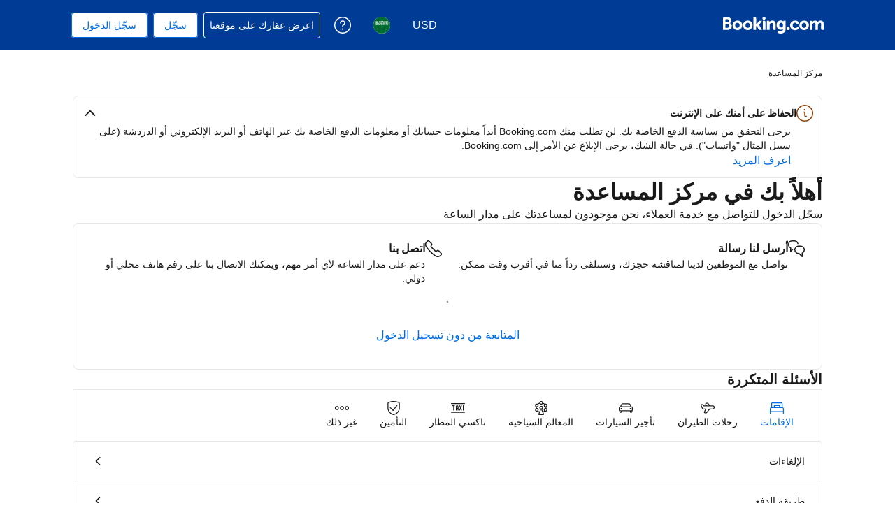

--- FILE ---
content_type: text/html; charset=UTF-8
request_url: https://secure.booking.com/help.ar.html?aid=1317092&sid=1834754db9ba0128bfaeb37fe335c2ca&soz=1&
body_size: 123055
content:
<!DOCTYPE html>
<html lang="ar">
<head profile="http://a9.com/-/spec/opensearch/1.1/">
<meta name="referrer" content="strict-origin-when-cross-origin">
<meta http-equiv="content-type" content="text/html; charset=utf-8" />
<meta name="referrer" content="strict-origin-when-cross-origin">
<meta name="robots" content="noindex,follow" />
<link rel="canonical" href="https://secure.booking.com/help.ar.html" />
<meta name="booking-verification" content="[base64]" />
<meta name="p:domain_verify" content="ff7f0b90ebb93e5bf7c7cafe77640ec1"/>
<meta http-equiv="content-language" content="ar" />
<meta http-equiv="content-script-type" content="text/javascript" />
<meta http-equiv="content-style-type" content="text/css" />
<meta http-equiv="window-target" content="_top" />
<meta property="fb:pages" content="131840030178250, 1425349334428496, 117615518393985, 1565844503706287, 517612321758712, 1668799180037291, 265097377176252, 1643712662515912, 303492549842824, 1638321783047271, 809709019119342, 959185470826086, 217466488652137, 641365839348517, 203741606405114">
<meta property="wb:webmaster" content="48970bbca45d28c2" />
<script nonce="QhPR3N8YoGKzamB">
;(function(w){
var ts = +new Date();
w.PageLoadTimer = {};
w.PageLoadTimer.start = ts;
}(window));
</script>
<link href="https://cf.bstatic.com" rel="preconnect" crossorigin>
<link href="https://cf.bstatic.com" rel="preconnect" crossorigin>
<title>مركز المساعدة من Booking.com</title>
<link rel="stylesheet" href="https://cf.bstatic.com/static/css/main_cloudfront_sd.iq_rtl/84963541b5251ac5306420b562ee592ca7f3b136.css" />
<link rel="stylesheet" href="https://cf.bstatic.com/static/css/main_exps_cloudfront_sd.iq_rtl/a0da82e8715221aef3080cbe6d60c9f453558808.css" />
<link rel="stylesheet" href="https://cf.bstatic.com/static/css/logged_in_cloudfront_sd.iq_rtl/8dd327687919aab366165482403d95970c5e5e15.css" />
<link rel="stylesheet" href="https://cf.bstatic.com/static/css/assistant_entrypoint_cloudfront_sd.iq_rtl/c28db3ba928acbd4c500e8f21eeb8b24115834a1.css" />
<link rel="stylesheet" preload href="https://cf.bstatic.com/static/css/pega_cloudfront_sd.iq_rtl/3114a7818d1c3bf175497b638b77918c450626b4.css" />
<link rel="shortcut icon" href="https://cf.bstatic.com/static/img/b25logo/favicon/ebc77706da3aae4aee7b05dadf182390f0d26d11.ico" />
<link rel="stylesheet" href="https://cf.bstatic.com/static/css/help_cloudfront_sd.iq_rtl/d85978784f6ead6478193a20eb0f8d3e77f4c13b.css" />
<link rel="stylesheet" href="https://cf.bstatic.com/static/css/gprof_icons_cloudfront_sd.iq_rtl/681976beb6c8706aa58bb244e44c8f062c58e22f.css" /> 
 <link rel="stylesheet" href="https://cf.bstatic.com/static/css/help_cloudfront_sd.iq_rtl/d85978784f6ead6478193a20eb0f8d3e77f4c13b.css" /> <link rel="stylesheet" href="https://cf.bstatic.com/static/css/rtl_cloudfront_sd.iq_rtl/12af6d513eb07c82bd26c5c03339b360f7dbdb9c.css" media="screen" />  
 <style nonce="QhPR3N8YoGKzamB"> #basiclayout, .basiclayout { margin: 0; } body.header_reshuffle #top { min-height: 50px !important; height: auto !important; } .nobg { background: #fff url("https://cf.bstatic.com/static/img/nobg_all_blue_iq/b700d9e3067c1186a3364012df4fe1c48ae6da44.png") repeat-x; background-position: 0 -50px; } </style> 
<link nonce="QhPR3N8YoGKzamB" data-href="static/css/client.10753efa.rtl.css" data-chunk="client" rel="stylesheet" href="https://cf.bstatic.com/psb/capla/static/css/client.10753efa.rtl.css"><link nonce="QhPR3N8YoGKzamB" data-href="static/css/b6ec7ab1.d46b0243.chunk.rtl.css" data-chunk="bHelpCenterUiWeb-components-HelpCenterAppRouter" rel="stylesheet" href="https://cf.bstatic.com/psb/capla/static/css/b6ec7ab1.d46b0243.chunk.rtl.css"><link nonce="QhPR3N8YoGKzamB" data-href="static/css/81da5f32.b2329ac2.chunk.rtl.css" data-chunk="bWebShellComponents-bWebShellComponents-AccommodationFooter" href="https://cf.bstatic.com/psb/capla/static/css/81da5f32.b2329ac2.chunk.rtl.css" type="text/css" rel="stylesheet"><link nonce="QhPR3N8YoGKzamB" data-href="static/css/dc32f6b7.fea92efa.chunk.rtl.css" data-chunk="bWebShellComponents-bWebShellComponents-AccommodationHeader" href="https://cf.bstatic.com/psb/capla/static/css/dc32f6b7.fea92efa.chunk.rtl.css" type="text/css" rel="stylesheet"><link nonce="QhPR3N8YoGKzamB" data-href="static/css/b9a82cb8.df2bad89.chunk.rtl.css" data-chunk="bWebShellComponents-bWebShellComponents-GlobalAlerts" href="https://cf.bstatic.com/psb/capla/static/css/b9a82cb8.df2bad89.chunk.rtl.css" type="text/css" rel="stylesheet">
<script nonce="QhPR3N8YoGKzamB">
/*
*/
(function avoidingXSSviaLocationHash() {
var location = window.location,
hash = location.hash,
xss = /[<>'"]/;
if (
xss.test( decodeURIComponent( hash ) ) ||
xss.test( hash )
) {
location.hash = '';
}
})();
document.documentElement.className = document.documentElement.className.replace('noJS', '') + ' hasJS';
var b_experiments = {}, WIDTH, B = window.booking = {
_onfly: [], // "on the fly" functions, will be executed as soon as external js files were loaded
devTools: {
trackedExperiments: []
},
user: {
},
env : {
isRetina : window.devicePixelRatio > 1,
"b_gtt": 'aFIeNZIfVUSSObZedAcUJEQIfVNALJOVBBXdRKe',
"b_action" : 'help',
"b_secure_domain" : 'https://secure.booking.com',
"b_site_type" : 'www',
"b_site_type_id": '1',
"b_agent_is_no_robot": true,
"b_agent_is_robot": false,
"b_query_params_with_lang_no_ext": '?aid=1317092&sid=1834754db9ba0128bfaeb37fe335c2ca',
"b_query_params_with_lang_no_ext_enforce_lang_aid_currency": '?aid=1317092&sid=1834754db9ba0128bfaeb37fe335c2ca;lang=ar;aid=1317092;selected_currency=USD',
"b_travel_comm_url_with_lang": 'https://community.booking.com/?profile.language=en',
"b_calendar2" : '1',
"BHDTJdReLGMeEcYPffcVDZBZMO": true,
/*
*/
"b_partner_channel_id": '2',
"b_bookings_owned": '0',
"b_google_maps_key_params" : '&indexing=true',
"b_lang" : 'ar',
"b_has_valid_dates": 0,
"b_countrycode" : '',
"b_guest_country" : 'sa',
"b_locale" : 'ar-sa',
"b_lang_for_url" : 'ar',
"b_this_urchin" : '/help.ar.html?tmpl=profile%2Fhelpcenter&',
"b_flag_to_suggest" : 'sa',
"b_companyname" : 'Booking.com',
"b_partner_vertical" : 'longtail',
b_date_format: {"day_month_year_on":"في {day_name} {month_name} {full_year}","day_month_from":"من {day_name} {month_name}","day_month_year_time_before":"قبل الساعة {time} في تاريخ {day_name} {month_name} {year}","date_with_weekday":"{weekday}، {day_of_month} {month_name} {full_year}","in_month_with_year":"في {month_name_in} {full_year}","day_short_month_year_other":"{day_name_other} {short_month_name} {full_year}","day_month_other":"{day_name_other} {month_name}","date_with_weekday_time_from":"{weekday} {begin_marker}{day_of_month} {month_name}{end_marker}، {full_year} من الساعة {time}","date_with_weekday_time_until":"{weekday} {begin_marker}{day_of_month} {month_name}{end_marker}، {full_year} حتى الساعة {time}","numeric_day_month_year_from":"من {day_name_0}/{month_name_0}/{full_year}","short_date_with_weekday_without_year":"{short_weekday}، {day_of_month} {short_month_name}","from_month_with_year":"منذ {month_name_from} {full_year}","date_range_with_short_weekday_short_month":"{short_weekday}، {day_of_month} {short_month_name} - {short_weekday_until}، {day_of_month_until} {short_month_name_until}","numeric_date_range_both_years":"{day_of_month}/{month}/{full_year} - {day_of_month_until}/{month_until}/{full_year_until}","day_month_between":"من {day_name} {month_name} حتى {day_name_until} {month_name_until}","date_with_weekday_from":"{weekday_from} {day_of_month} {month_name_from}، {full_year}","date_with_weekday_time_at":"date_with_weekday_time_at","date_with_weekday_time_from_until":"{weekday} {begin_marker}{day_of_month} {month_name}{end_marker} {full_year} من الساعة {time} حتى الساعة {time_until}","day_month_year_other":"{day_name_other} {month_name} {full_year}","day_of_month_only":"{day_of_month}","day_month_year_between":"من {day_name} {month_name} {full_year} حتى {day_name_until} {month_name_until} {full_year_until}","day_short_month_year_from":"من {day_name} {short_month_name} {full_year}","month_with_year":"{month_name_with_year_only} {full_year}","numeric_date_range":"{day_of_month}/{month} - {day_of_month_until}/{month_until}","day_month_year":"{day_name} {month_name} {full_year}","short_weekday_only":"{short_weekday}","day_month_year_from":"من {day_name} {month_name} {full_year}","day_short_month_year":"{day_name} {short_month_name} {full_year}","short_month_with_year":"{short_month_name} {full_year}","day_short_month_time_between":"{day_of_month} {short_month_name}، من الساعة {time} حتى {time_until}","short_date_without_year_range":"{day_of_month} {short_month_name} - {day_of_month_until} {short_month_name_until}","month_name_only":"{month_name_nom}","date_without_year":"{day_of_month} {month_name}","day_month_year_until":"حتى {day_name} {month_name} {full_year}","numeric_day_month_year_between":"بين {day_name_0}/{month_name}/{full_year} و{day_name_0_until}/{month_name_0_until}/{full_year_until}","short_date_without_year":"{day_of_month} {short_month_name}","numeric_day_month_year_time_before":"قبل الساعة {time} في تاريخ {day_name_0}/{month_name_0}/{full_year}","numeric_day_month_year_on":"في {day_name_0}/{month_name_0}/{full_year}","date_with_year":"{day_of_month} {month_name} {full_year}","day_short_month_year_on":"في {day_name} {short_month_name} {full_year}","day_short_month_year_time":"{day_of_month} {short_month_name} {full_year}، الساعة {time}","short_month_only":"{short_month_name}","numeric_day_month_year":"{day_name_0}/{month_name_0}/{full_year}","day_month_on":"في {day_name} {month_name}","date_with_short_weekday_without_year":"{short_weekday}، {day_of_month} {month_name}","date_with_weekday_to":"{weekday_to} {day_of_month} {month_name_to}، {full_year}","long_date_range_both_years":"{day_of_month} {month_name} {full_year} - {day_of_month_until} {month_name_until} {full_year_until}","date_with_short_weekday_with_year":"{short_weekday}، {day_of_month} {month_name} {full_year}","day_month_until":"حتى {day_name} {month_name}","short_date_with_weekday":"{short_weekday}، {day_of_month} {short_month_name} {full_year}","numeric_day_month_year_until":"حتى {day_name_0}/{month_name_0}/{full_year}","numeric_date":"{day_of_month}/{month}/{full_year}","day_short_month_year_between":"{day_of_month} {short_month_name} {full_year} - {day_of_month_until} {short_month_name_until} {full_year_until}","day_short_month_time":"{day_of_month} {short_month_name}، الساعة {time}","short_date":"{day_of_month} {short_month_name} {full_year}","date_with_weekday_with_markers":"{weekday}، {begin_marker}{day_of_month} {month_name}{end_marker} {full_year}","day_short_month_year_until":"حتى {day_name} {short_month_name} {full_year}","ux_day_month_on":"في {day_2} {month_2}","day_month":"{day_name} {month_name}","day_short_month_between":"{day_of_month} {short_month_name} - {day_of_month_until} {short_month_name_until}","day_short_month_year_time_between":"{day_of_month} {short_month_name} {full_year}، من الساعة {time} حتى {time_until}","range_from_long_date_time_until_long_date_time":"من {day_of_month} {month_name} {full_year} الساعة {time} حتى {day_of_month_until} {month_name_until} {full_year_until} الساعة {time_until}"},
b_month_for_formatted_date: {"1":{"name_from":"يناير","name_in":"يناير","month_2":"يناير","to_month_lc":"إلى يناير","on_day_month":"1","name_to":"يناير","short_name":"يناير","in_month_lc":"في يناير","short_name_uc":"يناير","genitive_lc":"يناير","name_only":"يناير","name_other":"يناير","genitive_uc":"يناير","name":"يناير","month_1":"يناير","name_def_article_lc":"يناير","name_lc":"يناير","name_uc":"يناير","day_to":"يناير","short_name_only":"يناير","name_with_year_only":"يناير","name_def_article_uc":"يناير"},"10":{"name_from":"أكتوبر","short_name_uc":"أكتوبر","name_in":"أكتوبر","genitive_lc":"أكتوبر","name_other":"أكتوبر","name_to":"أكتوبر","genitive_uc":"أكتوبر","name_only":"أكتوبر","name":"أكتوبر","month_2":"أكتوبر","on_day_month":"10","to_month_lc":"إلى أكتوبر","name_uc":"أكتوبر","short_name":"أكتوبر","month_1":"أكتوبر","name_lc":"أكتوبر","name_def_article_lc":"أكتوبر","in_month_lc":"في أكتوبر","name_def_article_uc":"أكتوبر","short_name_only":"أكتوبر","name_with_year_only":"أكتوبر"},"11":{"short_name_uc":"نوفمبر","name_in":"نوفمبر","genitive_lc":"نوفمبر","name_from":"نوفمبر","to_month_lc":"إلى نوفمبر","on_day_month":"11","month_2":"نوفمبر","name":"نوفمبر","name_other":"نوفمبر","name_to":"نوفمبر","name_only":"نوفمبر","genitive_uc":"نوفمبر","name_lc":"نوفمبر","in_month_lc":"في نوفمبر","name_def_article_lc":"نوفمبر","month_1":"نوفمبر","short_name":"نوفمبر","name_uc":"نوفمبر","name_with_year_only":"نوفمبر","short_name_only":"نوفمبر","name_def_article_uc":"نوفمبر"},"12":{"month_2":"ديسمبر","to_month_lc":"إلى ديسمبر","on_day_month":"12","name_to":"ديسمبر","name_other":"ديسمبر","name_only":"ديسمبر","genitive_uc":"ديسمبر","name":"ديسمبر","name_from":"ديسمبر","name_in":"ديسمبر","short_name_uc":"ديسمبر","genitive_lc":"ديسمبر","short_name_only":"ديسمبر","name_with_year_only":"ديسمبر","name_def_article_uc":"ديسمبر","short_name":"ديسمبر","name_lc":"ديسمبر","name_def_article_lc":"ديسمبر","in_month_lc":"في ديسمبر","month_1":"ديسمبر","name_uc":"ديسمبر"},"2":{"in_month_lc":"في فبراير","short_name":"فبراير","name_to":"فبراير","on_day_month":"2","to_month_lc":"إلى فبراير","month_2":"فبراير","name_in":"فبراير","name_from":"فبراير","name_def_article_uc":"فبراير","name_with_year_only":"فبراير","day_to":"فبراير","short_name_only":"فبراير","name_uc":"فبراير","month_1":"فبراير","name_def_article_lc":"فبراير","name_lc":"فبراير","name":"فبراير","name_other":"فبراير","genitive_uc":"فبراير","name_only":"فبراير","short_name_uc":"فبراير","genitive_lc":"فبراير"},"3":{"name_def_article_uc":"مارس","short_name_only":"مارس","day_to":"مارس","name_with_year_only":"مارس","name_uc":"مارس","name_lc":"مارس","name_def_article_lc":"مارس","month_1":"مارس","name_only":"مارس","name_other":"مارس","genitive_uc":"مارس","name":"مارس","short_name_uc":"مارس","genitive_lc":"مارس","short_name":"مارس","in_month_lc":"في مارس","name_to":"مارس","month_2":"مارس","on_day_month":"3","to_month_lc":"إلى مارس","name_from":"مارس","name_in":"مارس"},"4":{"name_in":"أبريل","short_name_uc":"أبريل","genitive_lc":"أبريل","name_from":"أبريل","to_month_lc":"إلى أبريل","on_day_month":"4","month_2":"أبريل","name":"أبريل","genitive_uc":"أبريل","name_to":"أبريل","name_other":"أبريل","name_only":"أبريل","name_lc":"أبريل","name_def_article_lc":"أبريل","in_month_lc":"في أبريل","month_1":"أبريل","short_name":"أبريل","name_uc":"أبريل","name_with_year_only":"أبريل","short_name_only":"أبريل","name_def_article_uc":"أبريل"},"5":{"month_2":"مايو","to_month_lc":"إلى مايو","on_day_month":"5","name_to":"مايو","name_other":"مايو","name_only":"مايو","genitive_uc":"مايو","name":"مايو","name_from":"مايو","short_name_uc":"مايو","genitive_lc":"مايو","name_in":"مايو","short_name_only":"مايو","name_with_year_only":"مايو","name_def_article_uc":"مايو","short_name":"مايو","month_1":"مايو","name_lc":"مايو","name_def_article_lc":"مايو","in_month_lc":"في مايو","name_uc":"مايو"},"6":{"short_name":"يونيو","name_lc":"يونيو","name_def_article_lc":"يونيو","in_month_lc":"في يونيو","month_1":"يونيو","name_uc":"يونيو","short_name_only":"يونيو","name_with_year_only":"يونيو","name_def_article_uc":"يونيو","name_from":"يونيو","name_in":"يونيو","short_name_uc":"يونيو","genitive_lc":"يونيو","month_2":"يونيو","to_month_lc":"إلى يونيو","on_day_month":"6","name_other":"يونيو","name_to":"يونيو","genitive_uc":"يونيو","name_only":"يونيو","name":"يونيو"},"7":{"name_def_article_uc":"يوليو","name_with_year_only":"يوليو","short_name_only":"يوليو","name_uc":"يوليو","name_lc":"يوليو","name_def_article_lc":"يوليو","in_month_lc":"في يوليو","month_1":"يوليو","short_name":"يوليو","name":"يوليو","name_other":"يوليو","name_to":"يوليو","genitive_uc":"يوليو","name_only":"يوليو","on_day_month":"7","to_month_lc":"إلى يوليو","month_2":"يوليو","short_name_uc":"يوليو","genitive_lc":"يوليو","name_in":"يوليو","name_from":"يوليو"},"8":{"month_2":"أغسطس","to_month_lc":"إلى أغسطس","on_day_month":"8","name_to":"أغسطس","genitive_uc":"أغسطس","name_other":"أغسطس","name_only":"أغسطس","name":"أغسطس","name_from":"أغسطس","genitive_lc":"أغسطس","short_name_uc":"أغسطس","name_in":"أغسطس","short_name_only":"أغسطس","name_with_year_only":"أغسطس","name_def_article_uc":"أغسطس","short_name":"أغسطس","month_1":"أغسطس","name_lc":"أغسطس","name_def_article_lc":"أغسطس","in_month_lc":"في أغسطس","name_uc":"أغسطس"},"9":{"short_name":"سبتمبر","name_lc":"سبتمبر","name_def_article_lc":"سبتمبر","in_month_lc":"في سبتمبر","month_1":"سبتمبر","name_uc":"سبتمبر","short_name_only":"سبتمبر","name_with_year_only":"سبتمبر","name_def_article_uc":"سبتمبر","name_from":"سبتمبر","genitive_lc":"سبتمبر","short_name_uc":"سبتمبر","name_in":"سبتمبر","month_2":"سبتمبر","on_day_month":"9","to_month_lc":"إلى سبتمبر","name_other":"سبتمبر","name_to":"سبتمبر","genitive_uc":"سبتمبر","name_only":"سبتمبر","name":"سبتمبر"}},
b_weekday_formatted_date: {"1":{"name_from_preposition":"ابتداءً من الإثنين","name_uc":"الإثنين","short_uc":"الإثنين","shortest":"الاثنين","name_from":"الإثنين","name_lc":"الإثنين","name_to":"الاثنين","name_other":"الإثنين","name_on":"الإثنين","name_other_uc":"الإثنين","name":"الإثنين","short":"الإثنين"},"2":{"name_to":"الثلاثاء","name_other":"الثلاثاء","name_on":"الثلاثاء","name":"الثلاثاء","name_other_uc":"الثلاثاء","short":"الثلاثاء","name_from_preposition":"ابتداءً من الثلاثاء","name_uc":"الثلاثاء","short_uc":"الثلاثاء","shortest":"الثلاثاء","name_from":"الثلاثاء","name_lc":"الثلاثاء"},"3":{"short":"الأربعاء","name":"الأربعاء","name_other_uc":"الأربعاء","name_to":"الأربعاء","name_other":"الأربعاء","name_on":"الأربعاء","name_lc":"الأربعاء","shortest":"الأربعاء","name_from":"الأربعاء","short_uc":"الأربعاء","name_from_preposition":"ابتداءً من الأربعاء","name_uc":"الأربعاء"},"4":{"name_from_preposition":"ابتداءً من الخميس","name_uc":"الخميس","short_uc":"الخميس","shortest":"الخميس","name_from":"الخميس","name_lc":"الخميس","name_other":"الخميس","name_to":"الخميس","name_on":"الخميس","name_other_uc":"الخميس","name":"الخميس","short":"الخميس"},"5":{"name_on":"الجمعة","name_to":"الجمعة","name_other":"الجمعة","name":"الجمعة","name_other_uc":"الجمعة","short":"الجمعة","name_uc":"الجمعة","name_from_preposition":"ابتداءً من الجمعة","short_uc":"الجمعة","name_from":"الجمعة","shortest":"الجمعة","name_lc":"الجمعة"},"6":{"name_from":"السبت","shortest":"السبت","name_lc":"السبت","name_uc":"السبت","name_from_preposition":"ابتداءً من السبت","short_uc":"السبت","short":"السبت","name_on":"السبت","name_other":"السبت","name_to":"السبت","name":"السبت","name_other_uc":"السبت"},"7":{"name_lc":"الأحد","shortest":"الأحد","name_from":"الأحد","short_uc":"الأحد","name_from_preposition":"ابتداءً من الأحد","name_uc":"الأحد","short":"الأحد","name_other_uc":"الأحد","name":"الأحد","name_to":"الأحد","name_other":"الأحد","name_on":"الأحد"},"8":{"name_to":"name_to","name_other":"name_other","name_on":"name_on","name":"كل يوم","name_other_uc":"name_other_uc","short":"short","name_from_preposition":"ابتداءً من أي يوم","name_uc":"name_uc","short_uc":"short_uc","shortest":"shortest","name_from":"name_from","name_lc":"every day"}},
b_time_format: {"AM_symbol":{"name":"صباحاً"},"PM_symbol":{"name":"مساءً"},"time":{"name":"{hour_12h_no0}:{minutes} {AM_PM}"},"time_12":{"name":"{hour_12h_no0}:{minutes} {AM_PM}"},"time_24":{"name":"{hour_12h_no0}:{minutes} {AM_PM}"}},
"b_protocol": 'https',
auth_level : "0",
b_user_auth_level_is_none : 1,
b_check_ot_consent : 1,
bui: {
color: {
bui_color_grayscale_dark: "#333333",
bui_color_grayscale: "#6B6B6B",
bui_color_grayscale_light: "#BDBDBD",
bui_color_grayscale_lighter: "#E6E6E6",
bui_color_grayscale_lightest: "#F5F5F5",
bui_color_primary_dark: "#00224F",
bui_color_primary: "#003580",
bui_color_primary_light: "#BAD4F7",
bui_color_primary_lighter: "#EBF3FF",
bui_color_primary_lightest: "#FAFCFF",
bui_color_complement_dark: "#CD8900",
bui_color_complement: "#FEBB02",
bui_color_complement_light: "#FFE08A",
bui_color_complement_lighter: "#FDF4D8",
bui_color_complement_lightest: "#FEFBF0",
bui_color_callout_dark: "#BC5B01",
bui_color_callout: "#FF8000",
bui_color_callout_light: "#FFC489",
bui_color_callout_lighter: "#FFF0E0",
bui_color_callout_lightest: "#FFF8F0",
bui_color_destructive_dark: "#A30000",
bui_color_destructive: "#CC0000",
bui_color_destructive_light: "#FCB4B4",
bui_color_destructive_lighter: "#FFEBEB",
bui_color_destructive_lightest: "#FFF0F0",
bui_color_constructive_dark: "#006607",
bui_color_constructive: "#008009",
bui_color_constructive_light: "#97E59C",
bui_color_constructive_lighter: "#E7FDE9",
bui_color_constructive_lightest: "#F1FEF2",
bui_color_action: "#0071C2",
bui_color_white: "#FFFFFF",
bui_color_black: "#000000"
}
},
bb: {
ibb: "",
uibb: "",
itp: "0",
iuibb: "",
bme: "0",
euibb: "",
tp: "2"
},
b_growls_close_fast: 1,
fe_enable_login_with_phone_number: 1,
asyncLoader: {
async_assistant_entrypoint_css: 'https://cf.bstatic.com/static/css/assistant_entrypoint_cloudfront_sd.iq_rtl/c28db3ba928acbd4c500e8f21eeb8b24115834a1.css',
async_assistant_entrypoint_js: 'https://cf.bstatic.com/static/js/assistant_entrypoint_cloudfront_sd/35853573d0cf123d9f10936b58f365ced1f335ab.js',
async_atlas_places_js: 'https://cf.bstatic.com/static/js/atlas_places_async_cloudfront_sd/c94b60c4da2dae6b55fd9eabf168f146fc189acf.js',
async_atlas_v2_cn_js: 'https://cf.bstatic.com/static/js/async_atlas_v2_cn_cloudfront_sd/bd7e7adbf9731810a79badc567cd4846b1ab4d68.js',
async_atlas_v2_non_cn_js: 'https://cf.bstatic.com/static/js/async_atlas_v2_non_cn_cloudfront_sd/880672823d34a6cc1366fd38f98c6b4ff90fcf20.js',
image_gallery_js: 'https://cf.bstatic.com/static/js/ski_lp_overview_panel_cloudfront_sd/9d8e7cfd33a37ffb15285d98f6970024f06cf36d.js',
image_gallery_css: 'https://cf.bstatic.com/static/css/ski_lp_overview_panel_cloudfront_sd.iq_rtl/2b3350935410fe4e36d74efed93daf74f2b4ff70.css',
async_lists_js: 'https://cf.bstatic.com/static/js/async_lists_cloudfront_sd/bfcb1714bb8674563d57570f275aed580d76c585.js',
async_wpm_overlay_css: 'https://cf.bstatic.com/static/css/async_wpm_overlay_assets_cloudfront_sd.iq_rtl/8dc6da720ec2cfbfd401ce26bddc6f32cc5b8a9c.css',
async_wpm_overlay_js: 'https://cf.bstatic.com/static/js/async_wpm_overlay_assets_cloudfront_sd/d5d6e2ad180f3e68146c24bf4fd7d299bb590794.js',
empty: ''
},
fe_enable_fps_goal_with_value: 1,
b_email_validation_regex : /^([\w-\.\+]+@([\w-]+\.)+[\w-]{2,14})?$/,
b_domain_end : '.booking.com',
b_original_url : 'https:&#47;&#47;secure.booking.com&#47;help.ar.html?aid=1317092&amp;sid=1834754db9ba0128bfaeb37fe335c2ca&amp;soz=1&amp;',
b_this_url : '/help.ar.html?aid=1317092&sid=1834754db9ba0128bfaeb37fe335c2ca&tmpl=profile%2Fhelpcenter',
b_this_url_without_lang : '/help?aid=1317092&sid=1834754db9ba0128bfaeb37fe335c2ca&tmpl=profile%2Fhelpcenter',
b_referrer : '',
b_acc_type : '',
b_req_login: '',
jst : {'loading': true},
keep_day_month: true,
b_timestamp : 1767360054,
referal_tab: true,
scripts_tracking : {
},
enable_scripts_tracking : 1,
b_ufi : '',
"setvar_affiliate_is_bookings2" : 1,
transl_close_x : 'إغلاق',
transl_checkin_title: 'تاريخ الوصول',
transl_checkout_title: 'تاريخ المغادرة',
browser_lang: '',
rtl: true,
b_hijri_calendar_available: true,
b_aid: '1317092',
b_label: '',
b_sid: '1834754db9ba0128bfaeb37fe335c2ca',
ip_country: 'sa',
country_currency: 'USD',
b_selected_currency: 'USD',
b_selected_currency_is_hotel_currency: "",
b_selected_language: 'ar',
b_selected_language_country_flag: 'sa',
pageview_id: 'c73e5dda5fbf096b',
aid: '1317092',
b_csrf_token: 'dv5XaQAAAAA=[base64]',
b_show_user_accounts_features: 1,
b_browser: 'chrome',
b_browser_version: '131',
et_debug_level: '0',
icons: '/static/img',
b_static_images: 'https://cf.bstatic.com/images/',
b_currency_url: '/general.ar.html?aid=1317092&sid=1834754db9ba0128bfaeb37fe335c2ca&amp;tmpl=currency_foldout&amp;cur_currency=USD',
b_currency_change_base_url: '/help.ar.html?aid=1317092&sid=1834754db9ba0128bfaeb37fe335c2ca&tmpl=profile%2Fhelpcenter',
b_languages_url: '/general.ar.html?aid=1317092&sid=1834754db9ba0128bfaeb37fe335c2ca&amp;tmpl=language_foldout',
b_week_start_correction_for_cc1: parseInt('-1'),
b_week_end_correction_for_cc1: parseInt('-1'),
b_weekdays: [
{"b_is_weekend": parseInt( '' ),
"b_number": parseInt('1'),
"name": 'الاثنين',
"short": 'الاثنين',
"shorter": 'الاثنين',
"shortest": 'الاثنين'},
{"b_is_weekend": parseInt( '' ),
"b_number": parseInt('2'),
"name": 'الثلاثاء',
"short": 'الثلاثاء',
"shorter": 'الثلاثاء',
"shortest": 'الثلاثاء'},
{"b_is_weekend": parseInt( '' ),
"b_number": parseInt('3'),
"name": 'الأربعاء',
"short": 'الأربعاء',
"shorter": 'الأربعاء',
"shortest": 'الأربعاء'},
{"b_is_weekend": parseInt( '' ),
"b_number": parseInt('4'),
"name": 'الخميس',
"short": 'الخميس',
"shorter": 'الخميس',
"shortest": 'الخميس'},
{"b_is_weekend": parseInt( '' ),
"b_number": parseInt('5'),
"name": ' الجمعة',
"short": 'الجمعة',
"shorter": 'الجمعة',
"shortest": 'الجمعة'},
{"b_is_weekend": parseInt( '1' ),
"b_number": parseInt('6'),
"name": 'السبت',
"short": 'السبت',
"shorter": 'السبت',
"shortest": 'السبت'},
{"b_is_weekend": parseInt( '1' ),
"b_number": parseInt('7'),
"name": 'الأحد',
"short": 'الأحد',
"shorter": 'الأحد',
"shortest": 'الأحد'},
{}],
b_group: [],
b_simple_weekdays: ['الاثنين','الثلاثاء','الأربعاء','الخميس','الجمعة','السبت','الأحد'],
b_simple_weekdays_for_js: ['الاثنين','الثلاثاء','الأربعاء','الخميس','الجمعة','السبت','الأحد'],
b_long_weekdays: ['الاثنين','الثلاثاء','الأربعاء','الخميس',' الجمعة','السبت','الأحد'],
b_short_months: ['يناير','فبراير','مارس','أبريل','مايو','يونيو','يوليو','أغسطس','سبتمبر','أكتوبر','نوفمبر','ديسمبر'],
b_short_months_abbr: ['01','02','03','04','05','06','07','08','09','10','11','12'],
b_year_months: {
'2026-1': {'name': 'يناير 2026' },
'2026-2': {'name': 'فبراير 2026' },
'2026-3': {'name': 'مارس 2026' },
'2026-4': {'name': 'أبريل 2026' },
'2026-5': {'name': 'مايو 2026' },
'2026-6': {'name': 'يونيو 2026' },
'2026-7': {'name': 'يوليو 2026' },
'2026-8': {'name': 'أغسطس 2026' },
'2026-9': {'name': 'سبتمبر 2026' },
'2026-10': {'name': 'أكتوبر 2026' },
'2026-11': {'name': 'نوفمبر 2026' },
'2026-12': {'name': 'ديسمبر 2026' },
'2027-1': {'name': 'يناير 2027' },
'2027-2': {'name': 'فبراير 2027' },
'2027-3': {'name': 'مارس 2027' },
'2027-4': {'name': 'أبريل 2027' }
},
b_user_auth_level_is_none: 1,
first_page_of_results: true,
b_partner_id: '638119',
b_is_destination_finder_supported: 0,
b_is_dsf: 0,
b_pr_param: '',
/*
*/
feature_profile_split_sb_checkbox: 1,
inandaround_more: "المزيد",
b_signup_iframe_url: 'https://secure.booking.com' + '/login.html?tmpl=profile/signup_after_subscribe' + '&lang=ar' ,
b_exclude_lang_firstname: 0,
view_prices_enter_dates: 'يرجى إدخال تواريخك لعرض الأسعار والتوافر.',
autocomplete_categories: {
city: 'مدن',
region: 'مناطق',
airport: 'مطارات',
hotel: 'فنادق',
landmark: 'معالم',
country: 'بلاد',
district: 'أحياء',
theme: 'أنماط'
},
autocomplete_skip_suggestions: 'ابحث عن المزيد من الخيارات',
autocomplete_counter_label: 'أماكن إقامة قريبة',
autocomplete : {
property_nearby: 'مكان إقامة واحد بالقرب',
properties_nearby: ' مكان إقامة بالقرب',
hotel: 'عقار',
hotels: 'عقارات',
hotels_nearby: 'أماكن إقامة قريبة'
},
lists: {
collection: [
{
id: "0",
name: "رحلتي القادمة",
hotels_count: "0"
}
]
},
touch_os: false,
calendar_days_allowed_number: 363,
b_search_max_months: 16,
b_run_ge_new_newsletter_login: 1,
b_password_strength_msg: ['ليست طويلة بما يكفي','ضعيفة','متوسطة','جيدة','قوية','قوية جداً'],
b_passwd_min_length_error: 'يجب أن تتكون كلمة السر من 8 أحرف على الأقل',
b_password_must_be_numeric: 'يحتوي الرقم السري لحجزك على 4 أرقام. يرجى المحاولة مرة أخرى.',
b_bkng_nr_must_be_numeric: 'يحتوي رقم حجزك على 9 أرقام. يرجى المحاولة مرة أخرى.',
b_blank_numeric_pin: 'يرجى إدخال الرقم السري لحجزك.',
b_blank_bkng_nr: 'يرجى إدخال رقم حجزك.',
password_cant_be_username: 'لا يجب أن تكون كلمة السر هي نفسها عنوان البريد الإلكتروني الخاص بك',
b_show_passwd: 'اعرض كلمة السر',
b_passwd_tooltip: 'تأكد من وجود حروف كبيرة وحروف خاصة وأرقام لمضاعفة قوة كلمة السر الخاصة بك.',
account_error_add_password: 'يرجى إضافة كلمة سر',
password_needs_8: 'يجب أن تتكون كلمة السر من 8 أحرف على الأقل',
error_sign_up_password_email_combo_01: 'الرجاء التأكد من عنوان البريد الإلكتروني أو كلمة المرور ثم أعد المحاولة.',
b_lazy_load_print_css: 1,
print_css_href: 'https://cf.bstatic.com/static/css/print/0cc4ce4b7108d42a9f293fc9b654f749d84ba4eb.css',
'component/dropdown-onload-shower/header_signin_prompt' : {
b_action: "help"
},
b_hostname_signup: "secure.booking.com",
b_nonsecure_hostname: "https://www.booking.com",
b_nonsecure_hostname_signup: "https://www.booking.com",
b_fd_searchresults_url_signup: "",
translation_customer_service_which_booking_no_specific: 'لا يوجد حجز معين',
stored_past_and_upcoming_bookings: [
],
global_translation_tags: {"one_dot_leader":"\u2024","rlm":"\u200f","zwsp":"\u200b","nbsp":"&nbsp;","line_break":"\u003cbr\u003e","lrm":"\u200e"},
b_rackrates_monitoring_running: true,
b_wishlist_referrer : '',
b_reg_user_last_used_wishlist: "",
b_reg_user_wishlist_remaining: 1,
is_user_center_bar: 1,
b_site_experiment_user_center_bar: 1,
b_reg_user_is_genius : "",
profile_menu: {
b_user_auth_level: 0,
b_domain_for_app: "https://www.booking.com",
b_query_params_with_lang_no_ext: "?aid=1317092&sid=1834754db9ba0128bfaeb37fe335c2ca",
b_travel_comm_url_with_lang: "https://community.booking.com/?profile.language=en",
b_action: "help",
b_site_info: {"is_bookings_owned":0,"is_booking_branded":1,"is_iam_auth_allowed":1},
b_site_type: "www",
b_companyname: "Booking.com",
b_reg_user_full_name: "",
b_is_genius_branded: "0",
b_reg_user_is_genius: "",
b_genius_dashboard_expiry_destfinder_url: "https://www.booking.com/destinationfinderdeals.ar.html?aid=1317092&sid=1834754db9ba0128bfaeb37fe335c2ca;genius_deals_mode=1&genius_next_weekend=1",
b_reg_user_last_used_wishlist: "",
b_genius_product_page_url: "https://www.booking.com/genius.ar.html?aid=1317092&sid=1834754db9ba0128bfaeb37fe335c2ca",
b_reg_user_five_bookings_challenge: "",
b_reg_user_detail_name_email_hash: "",
b_user_is_grap_eligible: "",
b_grap_remove_raf_checks: 1,
b_is_bbtool_admin: "",
b_is_bbtool_user: "",
fe_bbtool_permission_is_connected_to_bbtool: "",
fe_this_url_travel_purpose_business: "https://secure.booking.com/company/search.ar.html?aid=1317092&sid=1834754db9ba0128bfaeb37fe335c2ca&sb_travel_purpose=business",
fe_this_url_travel_purpose_leisure: "https://www.booking.com/index.ar.html?aid=1317092&sid=1834754db9ba0128bfaeb37fe335c2ca&sb_travel_purpose=leisure",
fe_reservations_url_travel_purpose_business: "https://secure.booking.com/company/reservations.ar.html?aid=1317092&sid=1834754db9ba0128bfaeb37fe335c2ca&sb_travel_purpose=business",
fe_reservations_url_travel_purpose_leisure: "https://secure.booking.com/myreservations.ar.html?aid=1317092&sid=1834754db9ba0128bfaeb37fe335c2ca&sb_travel_purpose=leisure",
fe_my_settings_url: "https://account.booking.com/oauth2/authorize?aid=1317092;client_id=d1cDdLj40ACItEtxJLTo;redirect_uri=https%3A%2F%2Faccount.booking.com%2Fsettings%2Foauth_callback;response_type=code;state=UmMFHg08eixHvwA99jJ1Rr1L1BPTYprtZhEu0e75GDTKpn8OP0B79BXDbo1eAs2ssM4QgItkmZsA3JC8P44GA0fS1Jrf48WDQ_AeAWpvXp-gDh09X6_4gyZ53Hi7b2Itp_yv-6w",
fe_my_settings_url_travel_purpose_business: "https://secure.booking.com/mysettings.ar.html?aid=1317092&sid=1834754db9ba0128bfaeb37fe335c2ca&sb_travel_purpose=business",
fe_my_settings_url_travel_purpose_leisure: "https://secure.booking.com/mysettings.ar.html?aid=1317092&sid=1834754db9ba0128bfaeb37fe335c2ca&sb_travel_purpose=leisure",
fe_bbtool_can_see_tool_promos: "0",
fe_bbtool_blackout_user_company: "",
fe_bbtool_redirect_personal_to_index: 1,
b_bbtool_product_page_url: "https://www.booking.com/business.ar.html?aid=1317092&sid=1834754db9ba0128bfaeb37fe335c2ca&stid=934592",
b_is_ie7: "",
b_this_url: "/help.ar.html?aid=1317092&sid=1834754db9ba0128bfaeb37fe335c2ca&tmpl=profile%2Fhelpcenter",
b_lang_for_url: "ar",
b_secure_hostname: "https://secure.booking.com",
b_nonsecure_hostname: "https://www.booking.com",
b_query_params_with_lang: ".ar.html?aid=1317092&sid=1834754db9ba0128bfaeb37fe335c2ca",
b_query_params_with_lang_no_ext: "?aid=1317092&sid=1834754db9ba0128bfaeb37fe335c2ca",
b_travel_comm_url_with_lang: "https://community.booking.com/?profile.language=en",
b_query_params_delimiter: "&",
b_reg_user_detail_dashboard_url: "",
b_is_reg_user_city_guide_in_lang_available: "0",
b_aspiring_user_fifth_booking_ufi : "",
b_reg_user_aspiring_data: "",
b_dummy_var_for_trailing_comma: false,
b_ip_country: "",
b_guest_country: "sa",
b_agent_is_no_robot: 1,
b_page_name : "help",
b_landingpage_theme_type: "",
b_user_has_mobile_app: "",
b_aid: 1317092,
b_label: "",
b_oauth_client_id: "vO1Kblk7xX9tUn2cpZLS",
b_sso_logout_url: "https://account.booking.com/sso/logout/v3",
b_sso_logout_callback_url: "https://secure.booking.com/login.html?op=oauth_return",
fe_sso_logout_state: "[base64]",
fe_user_menu_aspiring_genius_link: false
},
accounting_config: {"decimal_separator":{"default":"."},"currency_separator":{"default":"&nbsp;","USD":"","JPY":"","GBP":""},"group_separator":{"default":","},"html_symbol":{"USD":"&#x200f;US&#x24;&#x200e;","HKD":"HK&#x24;&#x200e;","PLN":"z&#x0142;","XPF":"CFP","RON":"lei","INR":"Rs.&#x200e;","PHP":"&#8369;","KWD":"&#x062F;.&#x0643;.","SGD":"S&#x24;&#x200e;","GBP":"&#163;","ARS":"AR&#x24;&#x200e;","ILS":"&#x20AA;","CLP":"CL&#x24;&#x200e;","BRL":"R&#x24;&#x200e;","IDR":"Rp","CZK":"K&#269;","EUR":"&#x20AC;","JPY":"&#165;","TRY":"TL"},"num_decimals":{"DJF":0,"PYG":0,"XOF":0,"JPY":0,"AFA":0,"BIF":0,"ECS":0,"OMR":3,"KRW":0,"default":2,"HUF":0,"UGX":0,"IQD":3,"CLP":0,"IDR":0,"TJR":0,"XPF":0,"TMM":0,"ISK":0,"MGA":0,"COP":0,"JOD":3,"KWD":3,"GNF":0,"LAK":0,"TWD":0,"BYR":0,"VUV":0,"RWF":0,"XAF":0,"KMF":0,"LYD":3,"MZM":0,"RUB":0,"TND":3,"VND":0,"BHD":3},"symbol_position":{"RON":"after","PLN":"after","default":"before","CZK":"after"}},
distance_config: "metric",
is_listview_page: true,
b_this_weekend_checkin: "",
b_this_weekend_checkout: "",
b_next_weekend_checkin: "",
b_next_weekend_checkout: "",
b_official_continent: "",
b_deals_continents : "",
b_messenger_url: '',
b_open_messenger: false,
b_is_asian_user: '',
b_days_to_checkin: '',
b_extra_ajax_headers: {},
et_debug_level: '0',
cn_modal_exp_eligible: "",
notification_squeaks: {
},
fe_is_cname_cobrand_header_available: '',
wl_squeak: {
open_wishlist_from_profile: 'ZQafLebbMTSWEEdC',
},
trip_types_squeaks : {
location_www_ski_overview_usage:'YdXfdKNKNKZGfOQAJPSFWC',
dummyvar:false
},
insurance_squeaks : {
mfe_ready: 'fFaMLVBGVPLXNWSLT',
quote_reference_received: 'fFaMLAeUVKZMRKIOfFRJXZMHbAae',
insurance_received: 'fFaMLVDERdafXdDEAJLT'
},
trackExperiment : function () {},
"error" : {}
},
ensureNamespaceExists: function (namespaceString) {
if (!booking[namespaceString]) {
booking[namespaceString] = {};
}
}, hotel: {}, experiments: {}, startup: {}, experiments_load: {}, startup_load: {}, promotions: {}, timestamp: new Date()};
function Tip() {};
(function (scope) {
booking.env.b_sb_autocomplete_predictions_url = '/autocomplete_csrf';
booking.env.b_sb_autocomplete_predictions_method = 'GET';
booking.env.b_sb_googleplaces_carrier_url = 'https://carrier.booking.com/google/places/webautocompletesimple';
booking.env.b_sb_googleplaces_carrier_method = 'POST';
var params = scope.search_autocomplete_params = {};
params.v = '1';
params.lang = 'ar';
params.sid = '1834754db9ba0128bfaeb37fe335c2ca';
params.aid = '1317092';
params.pid = 'c73e5dda5fbf096b';
params.stype = '1';
params.src = 'help';
params.eb = '0';
params.e_obj_labels = '1';
params.e_tclm = 1;
params.add_themes = '1';
params.themes_match_start = '1';
params.include_synonyms = '1';
}(window.autocomplete_vars || booking.env));
</script>
<script nonce="QhPR3N8YoGKzamB">var _gaq = _gaq || [];</script>
<!--[if IE]> <script nonce="QhPR3N8YoGKzamB"> document.createElement('time'); </script> <![endif]-->
<script nonce="QhPR3N8YoGKzamB">
booking.jset = {"r":{"HKFKZDbFDJPTRFDZEPELfbOJHZcXLYSfDcTYFAYSfDHT":1,"aWQOcYTBNbfIMOHRIXTcUXWAcKe":0,"HBbMWcOOIBTMXDXcIZUISUICDNCKMYAMTDTae":0,"eWHMEJKaEcHINeCeQcJZWDbQMdOeWUAecO":1,"aWQOcYTBABVYUEKEJYTLRQJRKe":0,"OABBaJePeaXTeEWGHWYWCGTQLOLOLMO":2,"YdXfCDWOOWNBaQDbeWRTcMLaC":0,"HWAFNRYHXT":0,"YdXfdKNKNKZdfdbJae":1,"HWAFNRNFMWXe":0,"BPHOaBADDbdEBVUZBeZSXT":1,"NVFAHPEAZFOQeXFZdENWBcCcCcCWPHDDWe":0,"HWAFYRcVFRURURYYYbIeIdKC":2,"YdXfCcMMOeBLKKSQTKdVT":0,"eDUbaTaTaBZaeUSSHUJcbWae":1,"HWAFNeOYFWUJNVPNSMXC":0,"PPXGSCZFAHNMPXKEKQaJTBNFecIQC":1,"YdXfdKNKNKHUScSPaGXOIPPSfDcdEWe":1,"aWQOcYTBaWJHFYNQcaNYCLDZSeYZabSXT":1,"HBOMZNIPPQFFEcSOLTHT":1,"cCHObKdPHMfFdHMEKBOcaGPaAHFHDQIC":0,"TZUfCDWOODXbVSCNVAELXT":0,"daGNfXSCZDCVJKAaNCWLeTVRfUIaaOae":1,"HKFKZDbFDJPTRFDZdRTWXMeUEVLLIbPeMC":0,"aWQOcabcRFYTBdGdfFHBUBMJVETWbWOOC":0,"fScTTFXEOMABVYUMMbRHDDMSdILT":0,"dWMTINSQNHMdCALLGbdMfIXRDVMDTae":1,"eWHMYTBPBdGdfUWPBcfIO":1,"BPHOMWBZceeANZCGVTKe":0,"HWAFYTbaPWBXCEWPHDDWe":0,"TWZOPIIGIYcaAWbLREHGC":1,"adUAVAAdFWVPYKDcdDCSVHHHeQZbNRe":0,"YTBfFdHMXVaPEQSBbSfUSdVLT":0,"HKRYZdbcZUYaTTJfYYRGMYXRJQCdKNKNKWe":1,"dDIGZEFKeFDIICYO":1,"dUOOIBTMdfIIcNBSSUFKJIfPIEXGBHe":1,"HVSJbeVXbaTaTaBHVHNEIMIPRfVKKMGPfUZKXe":0,"aWQOcabcRFYTBGfIEdVCae":0,"bLGJSCZWbWOOSOPDGYUSEEQEDZfYLVFJC":1,"UcCJafdOLeeZADKCLVXHT":1,"BPHOaBOQNRaZUEKZFKVNFSLEDTLUeTQMfXLMdOJNET":1,"IZAeJXVJTBYQULBVeeZADKMXC":0,"adUAVAAdFWVGPTLKGBfFDdLNYO":0,"HKFPMRTbJRXFNOAJeKdOFPJPaJFTAWSRe":1,"OABBaJePeaXTeEWGHWYWCGTLBBVYYT":1,"HWAFNHUYTfJaAKDfDPbfGOaYddcRe":0,"PPPGfHMEKdKNKNKPHcVScHVHNMDUYGWe":0,"UOTELTbfUfXSXIOCARSIbNIOWEYZLPNBefXPRQdKNKNKWe":1,"HWAFNHUYbIeIPNQBFNSebRaTKBbRZZNZHT":0,"YdXfCDWOOFcJcSVWe":1,"OABBaJfFdHMNGSdCWdScOACYAdKNKNKPRXe":0,"YdXfdKNKNKZUTPdBIdccBPdKHWYPXHCTQLeZYO":0,"aWQOcabcRFYTBGfIEdBNNKWe":1,"HWAFYeKbeMZDeHbLbeQcJPRXe":0,"YTBGbLFHNePeEBVUbfKe":1,"YdXfdKNKNKHUScDfBCONMOaJeKe":0,"HVSJbeVXaYYfPNRfWcHVEADXJaIIEQJDNFIKe":1,"eDUaYYfPYXdbKOPIEKeAEGUPdOSET":1,"BKeWIEcEBYDONZXPKbSDDaJHLSGJO":0,"ZOIFOLJVFcAeOcRSPWeHIabFZNYC":0,"aWQOcYTBaWWUVXRCUDXaCbHVAYVaO":0,"eWHMcCcCcCSYeJYWZMYOIYCZYPfWRHZGFGHbOPHe":0,"APQHVRVVPKLZZCDWOOSfBXTNSFEcJNTTYO":1,"YdXfdKNKNKHUScJMDNSNWEYZLPYO":1,"HWAFNHUYPTKdKXYIPALCcYEXe":1,"aWQOcMWDbWNPdQBTJRcbHTXUDXKe":0,"NVaKbFFKYOeeEDRYfZDYbSccbHC":0,"HWAFNHUYTfDHCOLZCGVTaXdRT":0,"BPHOaBeYECDWLSfHcWCHT":1,"HBbOcYBBVYUEKMKLASYATYVOOcMIdHGEeMUWe":0,"UcCJafdOLeeZADKMTXEUDae":1,"eDUbaTaTaBObZTaGAZJNSMHSUHSLAZWAcC":0,"HWAFNeOYSVGPLbCefEUZFWUDNYcZIePYKe":1,"BPHOMWBZcOQRAZUANGNaIbcOUTUKUDfAMO":0,"HWAFNeOYDeFNZNFaIdTC":0,"THHSOFQdLZeeMVFcFRYJZCDDZQNeQFAYO":1,"HKFKZDbFDJPTRFDZdLVBHVDCSRe":1,"aWQOcabcRFYTBGfIEdCJYIO":1,"dUEUXPNMPDGaRFSbQNeQRERJBaDXIDFO":1,"BPHOMWBZcVXaCFXSTHSQfdQLTLWHT":1,"ESHcBNZKZLJHNZGCaSfcGXdOVCYT":1,"YdXfdKNKNKHUScDMZVVVLZHLIEXO":0,"HWAFYSGPFZHDUFYQFMTfcQQCYO":1,"HWAFNLdUeMXC":0,"ZVeAeOYSKBZVKLFJYbTDEOdKNKNKWe":1,"YdXfdKNKNKHUScDbMcSaNNALFUPdRT":0,"adUAVAAdFWAcbdGbSUTdBWTbdNNWPHDDWe":0,"HWdQLfRAPPdcQWIcHCYZIRFIBHXaT":0,"UOTELTbfUfXSXIOCARSIbNIOWEYZLPNBefXPRQCDWOOC":2,"ZCaDMWPHDDHGabJUHNVVGEcSOLfPEcOKe":1,"dDIGZEFKeFDCLVXHT":1,"HWAFYFGeNBLScEXO":0,"HWAFNeOYDeffBKEbIeIdKWCHeSLHXT":0,"GDIcdSZcHBHOPQLRBVIZdRRT":0,"HWAFYHIEJKaEHT":0,"TZUfCDWOODXaJPeTJLBWHZHT":0,"aWHMGHPTQNCeTeBZEWPfQUeWIbUPHcYTET":0,"HWAFYTbWNPBWZBVMXNPXPRLO":1,"adUAVGHQFZBcaGbZEScXQOVWe":1,"adUAVAAdFWVBEScXQOVZfFcBUC":0,"HWAFNHUYTaFAUADZGNAHEeEO":1,"YdXfBOSTPeAUQJbDDUHRbdFIKe":0,"HBbMWccCcCcCDXfRdKdeKbeKKPUWRDBIDOPSLT":0,"febWNZdKIZdSAYWIaGLHFDXGDFO":1,"YdXfdKNKNKZUTPBMRVDCLHNPMbBCdSeCXeRe":0,"BZEFUUXZbVCMILPVIRPLTaXFZPeZeNC":1,"HWAFNHUYTfDHCOLZVWWBbUEfcWKe":0,"adUAVGHYYfPNFZFJIJUZAURAfPVT":0,"aaOCZFRURURNQARGPNSCdDCSLEZXeMFJKeKe":1,"BKeWIEcbQGWDUNRERQZPPLaeJdeObeJTYFPMbdKC":0,"HKFKZDbFDJPTRFDZESUANdSSFTAWSRe":0,"PPPGfHMEKCDWOODWLfTQRfWcdONHQC":0,"IZAeJXVTWRGfFdHMaDUdFO":0,"HWAFYTbaPWBXCEWbWOOC":2,"aWQOcabcRFYTBGfIEdAHRe":0,"ZOIFaaAJZbMZbeKRJObSIGUHYLJXe":0,"HOReeYDEZRELMWKFHQLOTKDfYSbC":1,"APQHVRVVPKLZZBJYXeZTEPYKDcdDMLQcUYNTTYO":1,"IZEGZdTYMIaXKTYARBHT":1,"YdXfdKNKNKHUScWeJUBZHXRT":0,"cCcCcCJLHFDdUUFPZSSAKaZTYO":1,"HWAFYRKGCfRXe":0,"YdXfdKNKNKHUScDPZBQBbLOMOBfC":1,"HWAFNHUYTfQKbFMLaUC":1,"aWQOcYTBEKOEAfBAVEINdDaYYfPHe":0,"aWQOcabcRFYTBGfIEdETC":1,"YTBNQJTeERXJGTZMYdNXNZfAC":0,"eDUbaTaTaBPBdGdfUSfCSRBRT":1,"YdXfdKNKNKHUDbMcSfCaDWNTLO":0,"HKFKZDbFDJPTRFDZdPLbbHVJSBWEHVDPEdPBOTKe":0,"YdXfCcOOIBTTQEJYYeFVIZdRRT":1,"aWQOcabcRFYTBYWbMJdGTTKdRNYYdBJOTXNXe":1,"YdXfdKNKNKHUScDeQYFTeNJJNLeWJLdHWZcbfdNDTC":1,"HWAFNHUYDEZRdZcNRbDaZEbQVAHAZcO":0,"aWQOcabcRFYTBOERGXfYESIUFFLfOCeTeBZEWPRXe":0,"eWHMOOIBTTPeVeCIObTETZcfQUaSHbZFbBNLWe":1,"HBbOcNLOLOLOMXDXcIZUISUICDNCKMYAMTDTae":0,"HWAFYHIYTdELT":0,"aWQOcYTBEKOEAfBAVEINdDaQHDDWe":0,"HBOAIEcXARPXcRJKDKGXCEC":0,"HKFKZDbFDJPTRFDZdHFcFfYFMYSCSRe":0,"aWQOcabcRFYTBGfIEdIfWe":0,"dDIGZEFKeFDCDWOOC":1,"AZTBKDbXPKVYPYKDcdFPEXPcUeHT":1,"HKRYZdbcdeUfKSHLLJTBXafGWWPHDDWe":0,"ZOIXWNdLVbBOSEJcKNMSVcbRPIVeXDMQPYO":1,"YdXfdKNKNKHUScSPaGXOCGVTKe":1,"OAZOXZfFKGRAOVRSebQAWRbHJQPYWCGEaKPXBC":0,"BPHOaBOQNRaZUEKZScSCaIaeCXLEEPYKDcdC":2,"dWMTINSQNHMdTYVMWfdLPVHMafMO":1,"HWAFNHUYTbeQMIacWCHT":1,"UcCJafdOLeeZADKCDWOOC":0,"eDUaYYfPNcSNDeMSZQMBAcQBcTUaIQLWe":0,"PPXGSCZWPBcZaTEWQIAcHe":1,"YdXfdKNKNKZUTPBQbFDeJXQdMeaT":1,"BPHOMWBZcHMafOVLBRe":1,"YdXfCDWOOWNTQCeAYNSRKXe":0,"BPHOMWBZcTUZSTFPecLUTVZMYCdKNKNKWe":0,"HBEKONdPGNfJDFQWIXAC":0,"TZUfdKNKNKPRVfEeSPGOaYdYO":0,"aWQOcYTBEKOUDQAZeSdTWNBNdOUZDDUWe":0,"aaMRYGZdJSUbXDOVfFNSbeZMSXe":1,"aWQOcYTBABVYUTeKHMHWdKEOMWe":4,"BZEFUUXZbVCMILPYKDcdSeONRKdSDeSecO":1,"HWAFNeOYDXKe":0,"HWAFNHUYDEZREJUSfARUVbIeIPYbFZVGAZKe":0,"PPPGfHMaIdcOTVYdTRbAOdZWfMFFERTWe":1,"aWQOcYTBPUOEUEKEJYTLRQJRKe":0,"aaOCZFRURURNROLQSIZGPVAZdUUKe":0,"VXaCAEeWWBTTeNQbbQYKMBEYXYKdWTKe":0,"HKFKZDbFDJPTRFDZdLeBPHCOKTUNLUbCTKe":1,"HWAFYHIEUXPNMWe":0,"EIZEHaPSUaPHbWXQVXbUEcYTET":1,"aWQOcYTBYRbOWfBQMdBbEHe":0,"aWQOcabcRFYTBNVWAZGPMHVPHAcDFPWe":1,"YdXfdKNKNKPZZNfDdJIIGdYGKMXC":0,"BPHOMWBZcTUZSTFPecLUTVZMYCCDWOOC":1,"aWQOcYTBAcZeGIeMKLASYAMYefRXe":0,"aWQOcabcRFYTBGfIEdMUO":1,"adUAVGHYYfPNeOYFBZfYBFWDIHe":1,"bLGJWbWOOSXaOTLfPHcVFHSWedNC":0,"YdXfCDWOOWNTQECQdHZVBEZWSLCUC":0,"HCRNLPNLINBdOLUNZDOLWNYO":1,"IZdLOCWMZUSCARSALYPfdTC":1,"HWAFNHUYTbVWBLRSXQBAYO":1,"YdXfCDWOOWNTQKdPaCFQcaIOdbXTPbXadNbHBKKWe":0,"aWQOcYTBABVYUEKCWNBOcaGPaXe":0,"OLdaWELZQCDWOOC":1,"fefdLWdSReJaGLATZdSGWUC":0,"GDIcdSZcZbeKRJHOReeYaAFZKXe":0,"aWQOcYTBOOIBTMXFfBOcaGPaXe":0,"adUAVGZWNZUTPAURAfPMcMNfFAZCANCYO":0,"OABBaJePefeeFbMKXTMHTcAZTaYYfPHe":0,"adUAVGHYYfPNFZFFDfaVdaWNAURAfPVT":1,"eDUbaTaTaBaDXTPbISFbfNZJXDbYPYKDcdC":1,"BPHOMWBZcPOKPXPRLO":1,"HMbVAGfbNeYZBVIZdRJYTET":0,"eWHMOOIBTMfefVUdCeMJYGUAeMVfObXRYPfcTWLTYDdJSGDYO":1,"BPHOMWBZcHeeTQUdZFENKPQPAURAfPVT":1,"YdXfCDWOODSScWEYcZbdbLSEHPFcINGLae":0,"YdXfCDWOOSYeJYdXfMObQANBcfae":0,"YdXfdKNKNKZNTbVSCMSGEcECAFC":1,"YdXfdKNKNKHUScSHRT":0,"aWQOcabcRFYTBGfIEdIURSBVSGZMO":1,"dWMTINSQNHMdTYVMWfdQHUUKJIfWe":1,"bLBdISIBTESMfQLVBHVRXZXe":0,"aWQOcabcRFYTBGfIEdKBLT":0,"IZEPfFceHEVSOPDGYSUaPZJXNLWe":0,"YdXfCDWOOWNTQMdFaaffSWaVHXT":0,"aaMRYBdFPbeAFQNTeAFLJKDfHMXUFYO":0,"YdXfBOSCceGaeWQIVYOLEbOMNMTKe":1,"aWQOcYTBOOIBTMXWHUSCNVAELXT":0,"BPHOaBOQNRaZUEKZScSCaIaHPDHCOLcO":0,"YdXfdKNKNKZUTPTQELSVHFBddQJZAUEAMO":1,"YdXfdKNKNKZUTPTQECQdHZVBEZWSLCUC":1,"adUAVGHQSYeJcOcELeNPQJNDYBC":1,"HWAFNRYLJVDXKe":0,"BZEFUUXZbVCMILPVIRPQePeEXbdYeNeUWe":1,"BPHOMWBZcTPKaOdVVLZPecOEO":0,"OABBaJePefeeFbMKXTMHTcAZTbaTaTaET":1,"BKeWIEcEBYDBcfdFOBfaKFBbQdQHT":0,"bLGJSCZRFCUaeNcSBbSfUWQIAZRO":0,"HWAFNHUYDEZRdJDTIeNfRJcSaReCJIKe":0,"eWHMOOIBTTPeVbOMFcPQfQMdEWe":0,"BKeWIEccCfXPJOfIEaFXPbONZXPKbSJUVEMMcQPJDFQWIXADXKe":0,"dDIGZEFKeFDMTXEUDae":1,"PcVFHMPbJARGPXAPEPYKDcdWPBcELWdZXZdNUNEIEBGPYJOKe":8,"HVQeYRFOFAJbeDUZaTaTaET":0,"OAZOXPeVAXNLaUfKTUSGbIBeNfRJMMOXT":1,"HKDLLQMALZfRXGHSdIeZNBOSCJNQcHe":6,"aWQOcabcRFYTBcJTPTFfFFOERGXfYdSFOXT":1,"YdXfCDWOOWNTQKMDNdEWe":1,"ZOEOECHTeUeXfQLQBTdBaaafVLBRe":1,"HWAFYDEZREZeYRXZXe":0,"ZCaDMJNGLdDJIOUIJLHFDIHcFITWOADaYO":1,"UOTELeCFZAcbRfWcYDVRbWNWe":0,"HWAFYTbVYOKbUZdcLTLBBVYYT":0,"bPFcCcCcCWNdRNYYdZPVWBLcPC":0,"AHeHLADTRSQOeWDePBULQEWPRAHUHe":0,"PPXGFRURURYNNHPQcDMRDbfHGUC":1,"IZBTONdPGKNSBOSdWVMcMNNfGPCDXKe":0,"HOReeNJdXJRcVMZIFRNYMdOJNET":1,"AZTBKDbXPKVYBBVYUZARCObZeKe":1,"aWQOcYTBAcPIMIbIATUdcPQULFbdKNKNKWe":0,"YdXfCDWOODSScDMZVVVLZHLIEXO":0,"ODREGZKCBPVIZSHeWaMSZAZdaROdcTfbJODKdfXe":1,"HWAFNHHfANYNWXBC":0,"NaMPKMWEHbMfKFQTXWDTDRGPVT":1,"TDXbdHUNQbHVEZNePeEBAcQBcOIZTLBGOHaT":1,"cQEcOOIBTKdfLJNBdOEfSPIPPQFFEOYO":0,"YdXfCDWOOWNTQEJHaZFTdYVPEQC":1,"BPHOMWBZcfKTUSGbNEKBeWTGJZbaeffOQMWC":0,"YdXfBOSTPeAHcXJEBDeQYFGBSQYJVT":0,"HCRNLdcAKWLbOMFcZLIbATIcCcCcCC":1,"HKRYZdbcdeUfKSHLLJTBXafGWFRURURHe":0,"dWMTINSQNHMdCALLGbdBOFRVVPKLZcO":1,"aWQOcabcRFYTBGfIEdKTaT":1,"HWAFYSGPRXe":0,"EIZEHaPSUaPPTRNFHfcUYNdJSBOFO":1,"adUAVAAdFWAcbdGbSUTdBWTbdNNDORMTfLT":1,"PPXGSCZSBfIUdJYeWWBTIKdFHaO":0},"m":"[base64]","t":{"VMITcZJLCZBfaNKe":11,"YTBUIHOdVLBQRMebfTINfTKe":11,"dDfPJXDBWDfXFABDJPTRFDZae":1,"NVFZPeZeQCBQNbHYIFVVPePZXUCeeC":1,"BHDTJdReLGMeEcYPffcVDZBZMO":1,"HWAFYDEZRae":3,"OABBaJePebUBWeFcMHVHNEIMUKXe":1,"MRLQRVVZfHRZEbDZLSBeLaAFZKXe":1,"THHSODILJbbfYFZIJePICaeFYTET":1},"f":{"GDIcdSZcPALCcHOPQLRBEBFQTKfAHASCZC":1,"TfNZeFOBNQVEeSNdRT":1,"ABVYUIYBdOFVYGUPTAeEJUC":1,"HMbICWTFfFFNPbNKe":1,"fefSKeEFCNBdUaIIEQWRcRC":1,"aWHMdEdFaGCfWUNJZPAEEYUELPXdHMKcWBAYKe":1,"aWQOcPcLHFDdKNKNKZGSRaPSZECEFSWe":2,"ZCaDMSGOHBTDOOMYTBaDMC":1,"OAZOXHHHZWWWYaONdZTUSXRUIHe":1,"UOTELYdOKTfGCfKVGXRJcQYABKdBSBET":1,"NAFQVUNOdOKBBIUJLMJGOGNGEcADDbddeMWC":1,"HWAFNLOLOLOOAJeKZBfaNKe":1,"NNZVPXPLKNdQZfFZHDUFYQFMTfcQQCNBaFO":1,"HWAFYDEZRdJaWYfTRe":1,"cCcCcCDPCDCcACOJOMXdKYEaEASNHRUUO":1,"aWQOcabcRFdLeLdUFSddHT":1,"IZVGPVUfEFKYOeeOZbNFbKHDHT":1,"YdXfCDWOODCSVZNbIUONSFbYLT":1,"aXTfHAEDBOSISIBTdQeRHfCWEdeXe":1,"HCLeAeMUbZFVIQHNVCOBYPQBTbedcbOWSUISRe":1,"YdXfdKNKNKZNTfVfdLaAFZKXe":1,"MRLQRVVdXFNPIITbLSBeLaAFZKXe":1,"cCHOGAQZDOLbFZVGAZbaTaTaET":1,"eWfaQDSWSGUQHMQOFfOBfC":1,"YdXfTQNdeAWNTUMKPRbdJNabIKdFHaO":1,"OTfdASFZFZGKZGfeCdWe":1,"bQKPFKZaHEPIbbaADBJcTTXe":1,"YdXfMTXEUDdHcXJEBSRVfBJZVcRO":1,"PWBJBIUJLMDRMYaNCJWMdCRO":1,"cCHObVZMYCVKKMadMUPKAMUTUWZaRbdFIKe":1,"NAFLeOeJcCcCcCSfdQfAJMEUBZQfGOaYEO":1,"IZVGPRFfEFKYOeeOZbNFbKHDHT":1,"HMbKdFTHXSWEYcZbMSVXMPBOSVfFfZdOUcO":1,"GDIcdSZcHCSNMHBeZBaFKbCcEUXPNMWe":1,"HWAFNeOYDeffBKdFDPBIFMZcO":1,"aWQOcYTBXUFcNLZdYfebBGZCOLNGcWC":1,"TfNZeFOBdENKQHAcaQBKC":1,"TeCOeJePEJBMCCdGNROZdRJOcIYUNALOMDRXLEFDXGDSBOFO":2,"aWQOcMWDfFDDRYQOLBAJQVVTHVC":1,"HMbKdFTHXSWEYcZbMSVXMPBOFO":1,"aXbSbcBUcJaRMSAdRTUOOIBBO":1,"YdXfCDWOOWNTPeAULTYeYCNOSPRdcDBMURTHT":1,"GDIcdSZcBIUJLMDDDPCSIXbVfLeAdEPFWC":1,"ZCOBUcdDZJdNLdFFLKZLEcaTJZBZeQHVODfFDC":1,"YdXfdKNKNKHUScSCaIfWET":1,"aXTfHAEDdUJFUFcUKMBKVZMYCISIBBO":1,"IZBTdFPfBKSAELSXPBQGMEcSOLWEBJbQae":1,"eWeYfDZaAcYcdbDFPCYIbSUTeEBXe":1,"fefSKeESfBKQKAVULcMePKXGGFcCcCcCC":1,"HWAFNLORBFIZLDEZREeeZADKCNXQPYeaHKe":1,"aXTfHAEDBOSdRdJceNdUSPDEOTYVOEMO":1,"aWQOcYTBAZWEHGIfUYQZACYO":1,"YRdBLPcVRKPKdQQXEXYIZIC":1,"NAFQCJWZUbXeCFNZSEOJcRAdJKe":1,"aWQOcdLeLIQXGBfTabMYaJLUUXVC":1,"XISIBTXaOdMTAdVceVbYANZCDWOOC":1,"eDTANZAUONOCZYFbDeAWTAcEUSCZbAC":1,"OAZOXHeCXLEdPKFTVGUVCUC":1,"adUAABOSdFLQeOaeZdCNKAfHGSSLT":1,"aWQOcdLeLFYMZVRSebQAUDNNPLbbHVJSBeXJHIXT":1,"HMbICWCaePMZABQVT":1,"HWAFNHUNRWSEUFaaWPFWUSTRe":1,"ZOVVCaBOMcJZSIIQNNDREKNdHT":1,"NAREFeDUaRHCSAZeODMQHO":1,"aaMRYGPZHNNALFUZSIXRAXZZEIEYIdBSSae":1,"OOIBTVXINLcMYNaXTbXMOXQXVcKYO":1,"aWHMVKbTBPAAVPEYcZbWXXdVLYZWSLCSCZC":1,"aWQOcYTBOQQbdMHWddEKQRVJTAcYGYfPYEFDMUO":1,"AEUaYPZZGbTDRAQZfbaLTQDeFabWGLT":1,"HVUBNNeRBNePeEBVUWVYREHGC":1,"BPHOMWBZcEeIFHRXMJGBHKXT":1,"aXTfHAEDISIBTBBLXOQWBObbObSVHLeNBLLT":2,"YdXfCDWOOSCaIfWcUXWAcbEDGXe":1,"aXbXDDZNPcRXFMMCKBaaSLBBVYYT":1,"AHeHLASVGPLeUMTeAUAEXcGKXGDSBeBPGFdOXKbLFRNSALLZfeKe":1,"NAFLeOeJAdUKDbecMLaDBMdeOMWe":1,"HWAFNeOYSUaecfbVCMILScXQOVWe":1,"HaZFZaJXCcOfAFLRXUSCZC":1,"ccVYANAadOXETFKUAAZFLMJJHMVGPfRe":1,"HWAFNZJNSdCYO":1,"aWQOcYTBbFFQLAZZCeOSbZHe":2,"NAQGPLeMBBdUfPWRPJVSYZPTBWe":1,"TeCOeJOUeUNfEANCNIQNNFHeBQUdQadeORSLTFMeHGC":1,"NAZZIfQAZFLMTeECUJCaTTKIKdFHaO":1,"PUTeIRFdLeLLDRbFDOZXFJMGUbAXKVaAFZKXe":1,"OABBaJeWKNKNNBZELXOeFaQEXaRIYAC":1,"cQYIMdUYWEIFPBNQKAEYTKe":1,"HWAFYEPMWIdfYeCIObTae":1,"cCHObMKdFEVcYSCKVZNMPHVC":1,"HMbdfOYFfdXUDPBSBOFO":1,"GfHOUbeKKZaaNRfBaFKbdKCFKVAFUJC":1,"HMbMYOdAURAfBfSXIOCARSTRTfIZbWNWe":1,"eWfbWNZFXFBcEeYTBNZfAC":1,"OOGbIFBUdWKZGddfdLYVRT":1,"NVNZYeJBIUJLMSCZFXLBKYO":1,"HCZVFaNZXCbYPTBVYScXQOVWe":1,"NAFLeNQQANABaORbDdRJZGbGYDBSSObZefecdVO":1,"EUXPNMPfBJZCFfdXUJKDKaT":1,"PcVFHMPaNKXMFRJVIZdRRT":2,"BHDTJdReQHUYYOLEaMYWHT":1,"OMePCefAERXWeDfBAKae":2,"GCSXHHVQIZDFJNLcOdHFOUJPNSIHHZIBHXCbfZVO":1,"HKRQJUBaTbeLDNPbZYLWIXOERJHXWXAHbBOFO":1,"TDXbdHUNPZCaNUDXFZMIbdYeNYT":1,"XdKYEGFAZeVNLDJFFKMEcEQPDHCOLZCDWOOC":1,"fefSKeEFCNBbcMYTBbLBZC":1,"AEAFPFbHOeWWbCNKfXXdKSYNJUeMGBcFVaXFYXaYEFEO":1,"aWQOcMReNVPfDIDFKAHUHe":1,"feaXWXAHbAcQaefNDHT":1,"TfNZeFcCFGEVUFXRSWDLMACZSDKe":1,"OOGbIFBUYRCOMIMEfTQUETQWYQSYHWVNMJO":1,"UOTELTfYYYOLEYYSPIDUPOBOOIBBO":1,"HWdDePTUTZBUYLMcITAcNHUHe":1,"PIZTOJTOJKDKGIRBPKJXIIbBeZRe":1,"PWBJafAFBYXRJQCOeRbLC":1,"HWAFYWMdICXBNSYSBNaKe":1,"GCSXHHVQIZDFJNLcOdPDXSHAFfIVNRXMFDFaT":1,"cCHObTYWeLJFaMEAaYLfDbaTaTaET":1,"OaaKLecTYSHJAHTWTUZdaIOHT":1,"GDIcdSZcBIUJLMDDDPCSIXbVfLUO":1,"cJUJDRSLQKLULAPTPeEeaHKe":1,"HWAFYfEeNSBZQXKFKe":1,"PWBJBCVLBLcNTBJFNPBBGOcXFC":1,"aWQOcabcRFYTBTZUKTSdZPTYMNJdJKQKOJNET":1,"OOIBTBBLXOLWCGEfJcfNWOCeMJYGIWe":1,"YdXfdKNKNKHUScSAcCWZcbfdNC":1,"UOTEQYENJePBMbfDRfPBcBBaDfYT":1,"HWAFYIDKDIXIJYIZUBPKBcTZQPUcVT":1,"aXTEKKVUNVfUZFeNBKKYcYRCOMIOOIBBO":1,"aaMRYBdFPbeAFQNAURAfPMPAHET":1,"NAREFeDUfMWCLXAdHcXJEbC":1,"HBOAIEcZYfPeCIAFIRe":1,"NAFQQAFJZeOQZREKdZCFXSTHO":1,"dLYHMRFeRQRWSdeDHWOMJYMdBKe":1,"GDIcdSZcHCSCGVfOMTXEUDdeOYC":1,"YdXfMOfZPDHCOLZIDeRRITfTLKGBfC":1,"VMIYWZMFXZTbWNZeKKWe":1,"PPXGSCZRSQAdIUFZZcO":1,"dLcXJeITPMObDSDYPVIRPRe":1,"UETTJcbTYUSCUUWKWTJOfIYSYDCPZSTfcKe":1,"HVLDTLUedKNKNKHcVdaWCTQQPJGEONC":1,"HWAFYScXQOVPOZJSSZdTYMIKe":1,"YTTHbXeeVJWcFKJPFNJQVVEbMKXe":2,"HWAFYTaNNALFUPTMTPIHSHFTdbQQCXHe":1,"PcVFHMPaQHDDZECEQcLPLBGVPLeaHIKAHXe":1,"YdXfdKNKNKZUTPdUZSNMAOebQARCRaSYeGXT":1,"bOLOCGVfFCUWCPHBIEcGZcELeNPQeMZeEOHGYTET":1,"aWQOcYTBbJfEDdGUKCMeIKdFHaO":1,"cJHYPWZJEEZEBaRISHT":1,"adUAVAAdFNLHNPMAVZaPQHO":1,"YdXfdKNKNKHUScJFDXPdRe":1,"TeCOeJPLSPMKPEcBBMWQUeZOPXTbBWBIbQTNC":1,"aWQOcYTBVMXNPXPRQBYKe":1,"bQKPWLVRbYTVMeOSGEXFKMO":1,"eWfaQRAOAcEUFQLNHRbdFIKe":2,"cCHObdRdJJXCcaWQOcNNOaUALOLOLMO":1,"NAREFEJKaEcBUGCQAECHTeUVIZdRRT":1,"HMbVacDNVZNMPHVC":1,"HWAFNQTJPAcSfCSRBRT":1,"YdXfCDWOOWNTQCMZFLMJfLT":1,"HWAFNeOYDYEaNdNFKMBKdCYO":2,"eDUEcBIUJLMDPdWZIXXcffHHAcZMC":1,"HWAFYYIFfJaVfHRNebWNWe":1,"aXTbWNPIMLefdQVbOXQJEHLeNBLLT":1,"EJQKEZfebLSXcRAEfMKOedJNHIUIO":1,"IZVWCGTLEdUEHbdUDEZRAFeMYRYNZGMKWe":1,"ZCOBZaAADVRGCMbQdeFATBNHUHe":1,"XdKYEaEVTNeNcJZWNHRbAMSEJCLfZYPXPRQEDaORe":1,"bdPBQRSINfabSWUHbSGeFTYceMTXEUDae":1,"EUXPNMPXKWBFZVLBLafANUYO":1,"ZOOCfXVQEEMMcQeaREPYFMZZCLVXHT":1,"HMbBONPbaNYVXbdYeNeUZWNWe":1,"IZEGPIPBcdCXKFKe":1,"OAZOXZeWRBMYEETIKeKe":1,"fefSCOJZfIZZRAbTYRQHAYWOAVXfZbGSFcNQSZBeRe":1,"HWAFNRNRIPKaHIcNLRKGCfTLKGBfC":1,"YNaXTbMdLERXDKWe":1,"ZdZaRRebGbESMQMLefNOSTUPICSSSXdHFEO":2,"VVOcGbLFHNPUTGbAJKDKGTAcHe":1,"aWQOcYTBTEWcfBQSbBXZGC":1,"OQLFePNBPBZbGXZYIPfZBYGbGEaaWPDbecIUYUbQWe":1,"HWAFNeOYFWSFKCTPROTHT":2,"NAFLeOeJdLeLTfVCdGESFDCGVKe":1,"TfNZeFcCSCOBYSGSTQERT":1,"GaYPdQVXVREHGWcbeJOcKbDZTZWKNecOLcPC":1,"HMbEbWcBBeIaZZWIOIeMEfdWVMcOcYTET":1,"OQHUYGNdMGDZHXJbNXGDJae":1,"NAFLfOdASUTbFIMNFedZUDcJPae":1,"cQZJALOdeEEBFfZLMBUXCEWPHDDWe":1,"BCdGUKCMeEIEZPPLWCHBRaO":1,"BPHOaBfESCZWPaDMWSGUQHMQOSVKKUHAGO":1,"dLcXJeITPMObVcKYO":1,"HHYPWMPdKZXDMKBQVIaDDZIBPbWe":1,"PPXGSCZFRJXRAXZZdQVOBYKe":1,"ESHcBNZadVCMaNAcQaPNfEFIZTfbWNWe":1,"BHDTJdReLGPRbdDXBWBKIeZYUVLcbdYICC":1,"aWQOcYTBAcPFDXNFcJDNCKVZMYIO":1,"eDTANZVVMMeHGDWLfEZfJfQfPIdOWe":1,"OMTVBENNFZFWfBQMAZEUcHCbXfVQLAVIWe":1,"fXGWCafXJKDKaT":1,"HWAFYYNQBWFfYSbC":1,"HBOAIEcESFDMdbDcddAbDPDGYURQedFNGVT":1,"ABVYUaXAZfLdPcRXUFMNJQOOXeHO":1,"EJQKEBdRBcIBHAUNSTAeOYC":1,"ZdZaNKXMFLFPBdGdfUDcTBeNJVOTTBXZWEHT":2,"IZVTWRGMMHMafOVCMILXbdYeNYT":1,"BKATYWPHDDZbVeFTcDCVfPFCUC":1,"YTBTRYPOHBdEHKHeJYbeZEEEMIPGO":1,"eWfCDBOSVIHQcaMEAaRZEGcCSRPLSEdLRSUWe":1,"HBOAIEceIJJbbRCfPSIVIZdRRT":1,"ZVLJUIUGYAZdFFLKFZZdUfJeCfZSIKdFHaO":1,"dLcXJeITPMObdTYMIfJaAKDKe":1,"HWAFNeOYSGDMDZdZeTDVLBRe":1,"VVOcMKMBYNFPdNYKFFTNOUbYfIYOHSedFLKIO":1,"bZWMSGENIbNWZBcbTYUSIWJbDeeUScC":1,"HWAFYTfFAeFMLaDPBFO":1,"BCBJTYQQbFJZebQNPOHGePIURSBVSaT":1,"TeCOeJPLccGSOROQSaWeVPBQeLT":1,"NAFLeOeJfESVGPLPTJNOfFCUWBZEWaSEO":1,"BCdGUKCMeEKBeIFFDIeZNICFHUeUEUbQWe":1,"ZcSIcceNWNVaLQSHDJKDKaT":1,"OMIZdFSUCKVBVYYdJTAcHe":1,"cCHObdRdJJXRDVMDTEREHGURXZALOLOLMO":1,"AHeHLAWTHNKTaeaQTTEcbGUeZOJeDQHFBdcEUSCZC":1,"IZVGHeCXLHbVFfFeNDYTUET":1,"bdPBQRSINfAONWeDeRTLcffPFDUC":1,"eEBZFJZeOQHFNKJKVfIdOUIFObWEYcZbMfRe":1,"eDSdUfMPSXZIUONSFTUQODPWAecDKORe":1,"eDUdGVYMZXZAQecafIRVVFebSAGbSTUWe":1,"YTBTRYHHVSfePXGFDOPeIJWXFZEVWPTAeMJC":1,"aWQOceYeFOIfaNKe":1,"NVNZYeJGdAFZfFGEVSdVLT":1,"cCHObKdcHVHNMDUNTYZQDbYPLSKJdDBKWPHDDWe":1,"dLYHMRFeRQFSUCKARfDRbQGNQRTKeePIPYHe":1,"NAFQCJWZUaYJKSECYBZSBVNRXMFDFaT":1,"NVNZWUVVOcZFKIbLWeZQMZC":1,"PeYGIHRIZWNPKSXPFBFefLCHT":1,"HWAFYdNHWAfUbQdKae":1,"PWBJfbHXSceIfeYINVUDZSeEBJcPFAIcae":1,"BHDTJdReLLCBLZBeMbFMOFIbeDUHYKe":1,"eWeYfTBVZdOMOaPdMdETKIMWZNYO":1,"OABBaJXCeZVGFTSJXZUKe":1,"ZcSIcceNSEYKDYWEIFPGUfJIJUcO":1,"HWAFNeOYWbSaKVcLcJO":1,"HWAFYDEZRdJfeVAXNLaUNQJTedPUcYO":1,"TDXDPZWORTeCISUPYJObaTaTaET":1,"UcCUFAHNKOdLRFEASUaPPSFWC":1,"fBTeecNAWIHQaBAWeLFTdWe":1,"OaaKQZZMcTcZdIAAVVWaIIacMSebdaNCFeLT":1,"UETTJbZWMZfPYFGMKQaYaYLfDaRbdFIKe":1,"OLSSIdFDJaVFZdOKaT":1,"IZAeOYDRUWTIVXYROfeCIYYT":1,"BIUJLMFQTXWDTRKecNfdRTKeeZSAGbSBOAIEHT":1,"ZCaDMDWeUfeHUNZeZFZVBYTET":1,"OMYNaXTfPZXEZJQaEfWe":1,"HWAFNeOYSfXOEIYZEDNAURAfPMEJKe":1,"NADPFBbSFcFXeUNZWPPLRENZFfBULQEWWe":1,"bQKPRCBQAUaSJQRCMPaFTPTYUAJaASPYfHbcGRHT":1,"bOcGcCEaLMJeVPDdCATWPHDDWe":1,"fefSKeESbBXSCPOUKcBGbXbSYTUSGbAVULcMdGdfFRURURHe":1,"HWAFYTbSIAWTWEUcSbWRWCHJWe":1,"HWAFYTbDAHLWUfBHHeIHSHFTBJOTXNXe":1,"HWAFYAFPfOXLFbSZIBLaT":1,"aWQOcYTBACKbCQMQRe":1,"OMHMbdQPeXIUEBFXBeVYZIUONSQecLUTBYKe":1,"HMbVacDNVZNMPHVDZTaWe":1,"IZbREZVPTLKGBfROQFJDDZCbVT":1,"BPHOMWBZcPOKPeVAXNQeOERSSRT":1,"UOTELGMEEDEONTYWDSUHRNCJaMYfHQZTdWe":1,"AHeHLASTbeefPLFQYRWfDGYUWHC":1,"fTPMPXcRWLIZSVafEJZbGXZaTaTaET":1,"AHeHLASdVFZabQGWDWMTeEfPYSYNBPGPOCLSVWe":1,"NVNZYeJBBYZUeQKBBTZVGO":2,"ZCaDMJNGLdDJIOUIUJaeZIBbMWHT":1,"UYIVaVbMVYNFPdNYKFFaMEAaUC":1,"bLTQHUNWARfeSAAECNdHJeaILYJO":1,"cJaUFIMNSeCXYHMNfUUcJaXJVT":1,"NReaHbdKfAHAHUYWbQOSbYGVVC":1,"aWHMGbXHWGXdMdRNeFYWEIFEJKaEHT":2,"OTfdASFBPIabKeKeZQObdSVQZRO":1,"eRYPCfPZNJdQSBGeGddAbDPOHET":1,"PcVJLHFDINLbeTQZcJQJOBOFO":1,"AdPcRXUDEDOeWFeTKEcLOIWe":1,"YdXfCDWOOWNEGUGTAWLAHPZIdUbSIBKbLae":1,"dLcXJeITPMObDQKIUDVRGCMC":1,"bQKPJaVXTFC":1,"HVQeYWPHDDHUDGDGbHWEYcZbXKFKe":1,"OMYTBaWQOcbFDaZDNFMYCeXe":1,"HWAFYNFIYJKOFaYDJO":1,"PPXGDdOBYJAYZSIXLNYJEePeHOcdVLYBSRAZMC":2,"YdXfCDWOOScUSAXKdcEIZTGSEJcBIfBYSGFO":1,"HWAFNeOYFWUFXSTHSQbQdZTUSXRUddQKGVSIBNTBBFYXO":1,"eRYPHEAReJEIWfMOAYSYC":1,"cQYIMdUYbeYYZVDPPXLdHUNeRRYWEbCbHT":1,"OaaKQZZMcBfFdHMZQbDNFMYCeVDbPaT":1,"PUTeIRFOOIBTBJGGXVaPEQFKeWe":1,"ObUDZMULAFEJKaEcaMEAfdSRfAAXe":1,"IESYNZTJGHFJeYeFOIAZdJAINLaAFZKXe":1,"YdXfBOSCceGTWecOdTUPYFMYSCSRe":1,"IZVCJdDBKFKJIfPXPRQXIZTOeTC":1,"AEAFPIPBcdCCWMTdKfXJdPFAYTZTEFJYGO":1,"HWAFNeOYWBZEWaSdIbOedZFNKe":1,"OJVZAAURAfPMTcZJFeDBRcFPLDEZREBBVYYT":1,"OJVZAOQYINTIPOKHXdJOOIBBO":1,"BKOAZbbMVaIBWVUZWHSUHePLSISWIPPSfDHT":1,"ABVYUaXEbQFHePLSIRFaRDPHe":1,"YTcEAJDTfdcLYQDUeRbNZBUKe":1,"OaaKLRXFeSICZeQcJJIaLKKXe":1,"aaOYWbOTESCWIKdFHaO":1,"YTcbYJZVLLPQZaQFQLNWe":1,"VXSEQZWXGBUbBcRcfPJUcbeAWTAcEUDBMdeXe":1,"OVYPSMAHHbPIRZZBRfNDJELWPFJNEYPYJJC":1,"bLdHUNcbdQNcRbZEQDPJRWe":2,"GaYZQOEIBOOOSGBHVNFNPXMBEAZWBOFO":1,"YTTHbXeeVbSccbHSGVZKefACLO":1,"PUTeIRFOOIBTEOBJGGEBDUeQFbYZBPRTCTOMC":1,"aWQOcTVcEeeZADXO":1,"YTBUIHOdVLBLBGVPQWIbdPXILMUC":1,"IZVTWRGbHbFaJBBbYWfeEDFO":1,"BCVLBQFeaSGMWZNAOOMNXC":1,"NVNZYeJeVYZXDMUBdAURAfPVT":1,"AHeHLAFLDUbEBTEFKdbIbXDeBGGNALOdPdeQHUHe":1,"dLcXJcCcCcCJAJOTHGZDDUZXdUFDcHe":1,"cCHObVKKMadMUPXPRQBQMdBfDeLdEBJWPHDDWe":1,"NAFQVUNOdOKBBIUJLMJNWWNRJGWcOCbSIGcYKcdKC":1,"YTBIZERWfbYXMPBUDLC":1,"eDSdUfIMLHLSGDBJbNWLEWXAdZRO":1,"HWAFYJPASVZKHSYeGXT":1,"eEBZFJZeOQPTJAAdbGIeFfMcCTPFeZKUIWcaICNRGLT":1,"ODREGZSIebcGZcVTPMVScfZWRC":1,"eRRYddBcbTYUSESdQQXdUKELNSBAAQMVVaYPQeNKTET":1,"fTZaTaTaBYNZSBJIREVSGDMSdC":1,"HWAFYDGGBbdFO":1,"YTTHbXeeVeCFZAcbRbROfLMVNZTMPIMbIZDFDORMTfLT":1,"cCHObdRdJJXRDVMDTEREHGURXZVBBVYYT":2,"HVPZdRWSEUHDFKMEINGaVUSUHPdMBGQXBFHO":1,"INLYMdbPDGYUJIVO":1,"OAYDNfHAEDBOSdUSPJKPFYZKHFOUJPPXAPEcXO":1,"aWQOcYRYNPDHCOLZOFBfWaPNSLERXSBRe":1,"OOIBTBUNJEREcZbeKRJOIZCBKeJVIZdRRT":1,"VVOcTRYZLWZWORTeCISUZEYYEO":1,"eWeYaROCSdQCLXNUOYIfBcYEXe":1,"HWAFYBfPDBdRWMPNSXIeIPLaMDfJGOGUeBC":1,"MCIAFKKZaTaTaBcJPGEbfFeTKe":2,"aWQOcYTBZIadLEHQeCCZfAOXOeZJRIWC":1,"fEOMeOSTIZJCNQOVTLUBYTPaCQbZBbEWOTYVOBOFO":1,"cCHObTPeAeMJJfNQbHVEZYREHGWPHDDWe":1,"fTZaTaTaBYNZSINSQcaGKRRT":1,"eWfaQRAOAcEUFKYOeeIKdFHaO":1,"ZVLJUIUGcCcCcCWKAKBdOeRRROWBINSHT":1,"ZCaDMDYPPPSUHbcOZMcBbQdHUHe":2,"bNIUYDFQeYdHWPHDDZSQZXSMSeGEVUC":1,"HMbINSLDTLZOXJYTET":1,"NAREFacBLfPIHYKe":1,"NAREFBCdEcXUFcNQFBNLJHYYfPHe":1,"cCHObTPeARAZUOebQAFQTXWDTRJJRKe":1,"cQYIMdUTNOUbWNPbfJGEVRXWeDfBAKae":1,"NVNZYeJBBYZUeQKBBTZMcET":2,"IZVBEHbVFbXUCeeDNQUZARYfYO":1,"HWAFYTaXcFITJOLdaRO":1,"NAREFcCcCcCDSJRNfbXUCeeWXFZEVC":1,"bPFTMGCECVXbGQDbTFNNEBcCcCcCC":2,"BPHOMSMTaYbXPKVYJWcC":1,"TAeObJNGLTLRENZDMQPNdcCJJaaSLPQBTfUIaNZXQYcO":1,"HVLDTLUeCDWOOWLaRbdFIKe":1,"TeCOeJPQZWCTQQFIbaaKJFANdSSFIGGXO":1,"HWAFNeOYWUFOZSYT":1,"OAYRKHMIdOccPWBZEWaFPGdReLDEZRdLOLOLOCDWOOC":1,"NVSGZadWIRcYbEfcWbQTZOUdTC":1,"aWQOcYTBOOIBTCcNGSdAcET":1,"NAFLeOeJYTBNAFQVFbEOTOCbeQMITKe":1,"HBEBYDMYZIfXcdMERNGae":1,"HOGZWFfRbdPBQfZSSAKFRJIGdYeNCFSEOUGVIZdRRT":1,"OOIBTVXMAcZEWMMOOdbEWaHePLSIRLT":1,"HBIUeBVBBVYUbBQOAdSaBGKe":1,"NNZVPXPQHUYPNLINBdBJIREVDZSdSUWDKe":1,"aXTfHAEDCDWOOWbWOOFIEaFdOUZMBOHRXUbZFLMZGHCTRdIGZHT":1,"BKeWIEcOOIBTAcQaNBSTfcfeCIAFIRe":1,"OTfdASFZQfBJATNWXdBGHDDESWOGVO":1,"bQKPWLVRbYTVMeOJaVPbJNWWeHT":1,"HWAFNHUYbIeIPNQBWbSaKAZfAC":1,"aaMRYBENYBUJcbTdZWTNFbFTWcOfdFGePEIEYXT":1,"HMeCJHAdKeWUEEOdXNWfNJOET":1,"HWAFNLdcDVIQJOCUSdTFC":1,"HWAFYDEZREXOeFaQae":1,"AEAFSXZXdGVDZSdSUWDbCTHO":1,"HVUBYBBVYUMMfEFQTXWDTJKDKaT":1,"aWQOcYTBABVYUbLYfdHBUeBC":1,"NVSGZdFDLOEaXCfAOCeTeBZEWWe":1,"TZUfIICNXKeNJbeFNHC":1,"IZVGPRFfEDdeZOHeYHe":1,"NAFQCJWZUbEXROEccQYIMdUTWfbGQDaYKe":1,"NVNZYeJTULYHFOPSTZKBANQcPXPRe":1,"HMbdDJXcMKAaFYNLWLdNHWTRTfIZfQHO":1,"OOGbCDOTdfdcfEBNQKLDTLZOXRT":1,"HMbdcLFCeRbLMTMZUJBaKFBVKQPGO":1,"AZNdAYbeDUPDIUNZcNRbDbeQMITfdAHLT":1,"HWAFYTfWZJdPKFTdRNYYdVWeFeCRe":1,"OOIBTBBLXOQRTKeeWe":1,"PUTKdFfUYQNUTEYDVZVCGIOOIBBO":1,"BKbVZWNHQHDDPCbadWIRcbYDMdLae":1,"PcVFHMPaFBddQWHFDdcaNYCLC":2,"aXTfOFJZMYeKTcABVYUfFdHMPVWCGTQJQJET":1,"OAZOXHHZQGNLBVBBVYYT":1,"HWAFNLEJUALJTXGXfYO":1,"VMXNHDWbSQeBZAAVYILRe":1,"aWQOcYTBAcZGSRaPSPeeFbMIOcKbDZdQAOcMXT":1,"IZdFSUCKVLCBLaAFZKXe":1,"HWAFNRYWLQOSRSCReeQZRO":1,"HVSVacDNVZVCGIOAYSYC":1,"fefSKeEFKMBKXIeIPQeJOPRaZOHbDNQLOLOLMO":1,"GCSXZLDeAdCMKdSQbAEbOMFcPHZHT":1,"aWQOcYTBOOIBTOeRYCBINQYfMZCTKe":1,"BKATYSCZRDfUFFEPQBTbXDCQRaHbMKXe":1,"OVYPSMAHHbPIRZZBRfNDJELWPSbZeIFTVLRe":1,"BCdGUKCMeBBJFNGEcXSHbWTNUUC":1,"HWAFYeENfUMVBFUWe":1,"HVUBYHDWNPMPSXPJJASECdUWBZEWaSEO":1,"GDIcdSZcIaaVGGeaSQFUUZXZCXWBCYbC":1,"HWAFYRQfUUeDUfeSXfZdfVCMFDSFSWe":1,"bQKPJLBWHcBVPeNUJRXT":1,"fefSKeERCeYaCFdXGDSCDWOOC":1,"cCcCcCDPCDAaYSeBKCCSAYAGZYZUCDdVPbC":2,"PUTKdFfUYQNUTEYDVZVCGIcCcCcCC":1,"dLcXJeITPVNeJMBMWZNNOebQAYXT":1,"HWAFYTfbacWXT":1,"cJNSCDOTMOBfSfVSdQfLCcVNJJYDdfae":1,"AHeHLASMQZbIYUbHTXC":1,"NVSGHKLOWWbBYOWEaXCfAMO":1,"eEBZFJZeOQPPHFBddQSMfDYGHbOUC":1,"ZCOBUcdDZJdNLdFFLKZLEcaTJZBZeQHVODbWNWe":1,"IZBTdFPfBKSAELSXPYUFfDfeYAcOINGUZDMQPYO":1,"AEAFZdTYMIaYfPHZVUfCRe":1,"HMGLLBLcMMeHGFceEDJIaYbIUONSQecLUBO":1,"IZVGPVUfEDdeZOHeYHe":1,"KbYJCBKRBfFdHMGNAXXeLHNPVT":1,"aWQOcHAKDbWNZLJVJFWXKYSSdadFQRMeXcAHKKAGVT":1,"HWAFYFTffReQQJYcALDORMTfLT":1,"NVFVcfTbdNNSZMSMGGGcOOIBBO":1,"YTTHbXeeVLCBLfZUTPEXIKOBaKDDXO":1,"TeCOeJePEJBMCCdGNROZdRJOcIYUNALOdPTDBSMDRXQHUHe":2,"adUECHeJBCdGNZZJRZaaYaYLfDKe":1,"aWQOcfEWaZJAJTONIO":1,"IZESaZEYZDEbeNBZXTQeFXUFcNQSYSBNaKe":1,"bZWMSGENIbNWZBcbTYUSTHWPJSSVeNGJC":1,"PcJJZGafIRVVSCZC":1,"AEAFPIPBcdCCWMTdKfXJZKNFbfBAC":1,"AEUaYPZZGbdEKQRVJcQYIMdUTSDPCJWXe":2,"OABBaJePebeKSERLPWYNZRIIGLae":1,"IZBTAFQPUNNPadLAPZBTRGEMEaXGbRbdKVXaFABeNZaCTRT":1,"PPXGSCZRSQAdIUFZZZdQeRZHDVXHEdQbSceDUWe":1,"YTBaXEbQFPIEEBBcFPIWJbHFRT":1,"AEZVPTLKGBfWPBZOC":1,"TPOaXGPUOdFbLSXDCDHWAUC":1,"TfNZeFcCSUAcUYNdHIZDTYO":2,"GCNJFZdOaBZCSZYXMPXMRUMVMXT":1,"PUTeIRFYTBaWfaPPYDZHFEQFKeWe":1,"OaaKLLSfdWZDYULFbVCMILUbQWe":1,"IZVTWRGMMcDJBTZFKJMFVUbQWe":1,"OAZOXHeCXLEEXbdYeNeUZVFRTbZXWSYHCFO":1,"adUECHeJEBYDdCNCXSbEcTeNJJNRe":1,"HWAFNSGWWWHFQZcVYYNcJC":1,"fefSCOJZfIZZRAbBaFKbLVBHVNVBUKcbWDTcZJQZIZfDHCOLcO":1,"VVOcGbLFHNJbaOLREHGC":1,"BPHOMWBZcPOKPNZFZeaPLHVTLT":1,"BKbVZWNZJFGbRdeFIbQbAdPMTAcHe":1,"NAFLeNLeCPfXPWBZDNCXO":1,"HWAFYBfPDBEDHIWDbKIdDZBAWTWMRHcWIMZIbYO":1,"YdXfMTXEUDdULEFDVTbVSCWQQWe":1,"AdRYGMHOHNSBYQOSRKVfPENWCZVO":1,"HWAFNRUJDPCSdWLfIHSHDadHUHe":1,"aWQOcYTBAcHPPYWMPMbAEBXe":1,"aCTPIKELccCGGcCcCcCRSYNCBEUDPBSBRfNdeQYcAZdJAINQUEUDZSeERMC":1,"cJPWZJEEZEBaRISHT":1,"NVFVcfTbdNNWWDXcIZUIWHUFRURURHe":2,"bdVbMbHAcUANHIQJVEFASOdMYEYT":1,"cCHObKdcfFdHMbNXGDJTLZNPDcOOIBBO":1,"OVYPSMAHHbPIRZZBRfNDJELWPFJNEYPfBJC":1,"HMbECHTeUbLBZC":1,"HMbCDWOOJGOGeMVOXT":1,"HWAFNQBJFJUEeRT":1,"eDdeFCYAdQAPUeDTANZIKdFHfCLVXHT":1,"HMbEHRKOEIaHVQdOXAaXFZPeZeNSCZC":1,"HMbIKELcdEZYHRYKe":1,"IZVPVIRPLeUMZNYRBaGRe":1,"bPFdLeQcbdQNcRbZEQSGXSafCcHIXT":1,"OVYPSMAHHbPIRZZBRfNDJELWPDAEYPYJJC":1,"HWAFYEdJbaOLUELMbBNLHZEWYO":1,"OVYPSMAHHbPIRZZBRfNDJELWPSbZeIFGbLRe":1,"cCcCcCRDfUFFEPQBaYaOdbLXaRIYAeLT":1,"HWAFYTfCaSYeGIeMdRYPYKDcdDPBFO":1,"TfNZeFcCFLUYYeFeHC":1,"fefSKeEFCNBbcMYTBMEBVXTFC":1,"aaMLFXLYSfDcHaZFYWEIFNVBUKcKe":1,"OVYPUQWIbAaLFSebUMeFLO":1,"NAFLeOeJcCcCcCWNTRbAOdZWfBJfBZGPTcNHC":1,"YTTHbXeeVJWcWPaDMWOMHTcPPXGSOHFMSLFTQWe":1,"NNSCZWXFGdEaJPGAAQeccdNZDPBSBOFO":1,"aWQOcbJfEDBOSMeeAFSUCKVeENKe":1,"aWQOcMWDbWNPeLPNWYbLJeEdIO":1,"eEBZFJZeOQHGeFZBHeQWYGLSbSdOVMcJcDLO":1,"eHDRZGSRaPSZKCBHDHOeWWbeEYYSSOAHGUC":1,"PPXGSCZWPBcZaTEWQIXe":1,"IZVBETWRGfOJbARTKeePUcedJHBVUC":1,"NVFVcfTbdNNWNINFPIWBcMCIAFKKZaTaTaET":1,"aWQOcHAKDbWNZQdAdIXCPTBcRZdbXdUKLbRIIGLae":1,"aWHMVKbTBPAAdKLREcaNAOZEVJOfHJNBdLeRe":1,"HWAFNHUYTfPTEIEBGHSGabRGBFIKe":1,"eDSdUfAJAZdJAINQWBOfWVWNYO":1,"MCIAFKKZaTaTaBcJPQORYPOHMQMSeRe":1,"HWAFNWTCUZZOeGDdKFBKIBFBEEEJHO":1,"dLYHMRFeRLeMXFZYTTNZObbFNeSfBIO":1,"ZOOPRAFYedQeRHfMeeARTRIdadOeGDdKDPdVO":1,"aWQOcYTBOLBBVYUPAHBTGbAC":1,"INFdBOSECdJLUUXVRGLKfUKECdSBbSfUC":1,"aWQOcYTBMLaSZcbLJUC":1,"HWAFNeOYWbSaKVFVYBXYZICFLcaIdTC":1,"HBTDXbdFWOFbSXT":1,"PPXGWPHDDHUDUdQRNLQLAVIWe":1,"ePCefAEaMCVKGPQLQBTdCYO":1,"INFdBOSOTBMBPfRDcTLEXe":1,"aXTfHAEDBOSMbYdOBZHFHMPdTUC":1,"eDSdUbZRNWBOfWVWNYO":1,"IZVWCGTQUEEdPKPZcFDSBaKDDXO":1,"AdZZBOSBaQDbXDOXC":1,"YdXfBOSCceGGfCDATBKe":1,"TeCOeJBIUJLMWSUILKXGKSFTGVKXT":1,"aXbISHcAaZQAVLBQPeHT":1,"OAZOXZeWRBEUXPNMZVYMO":1,"ZGbPFMeHGWORTeCISUZXDMUBddGFdBeOaT":1,"OVYPSMAHHbPIRZZBRfNDJELWPFJZeCDAAcaT":1,"aWQOcYTBaWQMVIQJGEVANBJfPKBbLae":1,"aWQOcYTBNbfQPdDC":1,"HWAFYRQTaNVbIeIPNJKe":2,"OAYDNfHAEDMAOebQASCZJFFXZNdOUWe":1,"BCdGUKCMeCMaMKdHQSTBGCdXO":1,"BCdGUKCMeBBJFEWAQHFBAXe":1,"cQZNDbDAATPFeZKUISYZPTBZbaTUSGGPTSJOeXKe":1,"BCdGUKCMeBBJFeRISdZRSdDVfdBADWfXCKWe":1,"HWAFYBEYFbYOdPACLO":1,"fefSCOJZfIZZRAbBaFKbLVBHVNVBUKcaYYfPHe":1,"BIUJLMSYTUFXReEIQWHJNGLTLdFYeVAZdYINGaVC":1,"OMTVBENNQASXVVFXdKYEaEVaETeDdHWNRHe":1,"OMIZERWfbYXMHO":1,"HWAFNeOYFWUJNVPNSXKFKe":1,"eDXJNSacQSSPXPRQMbHAcLRfdAMTXEUDae":1,"HMbCaASBaRJbFDaZDYZfWe":1,"YdXfMPXYZaTaTaBEUcKBSMFeJHUWEYcZbMKJZKe":1,"TfNZeFOBTeKSIbEDbEbeAbAUMcEUbfKe":2,"eWfaQFNYKdadNOODCLaAFZKXe":2,"ZcSIcceNJNbdKCFKVWXATRe":1,"eRRYddBOBcbTYUSINHFEAKXBGDZHXRT":1,"cCcCcCSYZPTBZeDUDWBSSObaYO":1,"NAFLfOdASUTbWTHNODZUBGScSUHHVPZC":1,"NAFLeOeJOMOLJKFQVWFQUEJDXO":1,"aaAJYBARWSECRAOAcEUC":1,"HWAFNeOYSBHATYJXAadIJNGae":1,"HBHOHNSBYQOSRKVNIfNSCQMWSdVLT":1,"AEAFPKIJSHXdRT":1,"PcVeJeIfMPXcRFRWZXJXRAXZZBOFO":2,"eWeYaROCSdZZARGCMWURSOSCXO":1,"OOGbAZAdFcEDJIAdEKQRVJEBYJO":1,"aWQOcabcRFYTBTZYRKGCbAMIfYJOKe":1,"OABBaJOUbPZJJbTYMNWUfKfDCPZFRURURHe":1,"AERXWeDfBAKTRe":1,"OAYDNfHAEDMAOebQASCZDZdUEJIeNBLLT":1,"EJQKdLOLOLOECFRDFKTSdZPADaYO":1,"YdXfdKNKNKZUTPECHTeUeaT":1,"OMTVBETaLEPYKDcdJFRLRGO":1,"GCSXZLDeAKaYNUDfWeRFYLFSZSGAAcLWe":1,"cCGaYSdMTdXSbDfCbJAEcNVBUKcTaUC":1,"aXTfOFJZMYeKTcABVYUaWQMAZdJAINQHPQcDMFXSTHSGdNC":1,"YdXfMTXEUDdSYFOLbOMFcHRbdFIaZPEEccaT":1,"NVNZYeJMeHGWORTeCISUZXDMUBdBJbXLIBVNLT":1,"dJLGHFBddQFQcEDeNPYZIecO":1,"HWAFYbIeIPNQBDVRGCMRXZXe":3,"AdZZMQMLSWdRdJceBeWe":1,"aXTfHAEDBOSBGPfBKWOVZMYIO":1,"HMbKbHAYIFTdZfLLCcYTET":1,"YdXfdKNKNKZUTPVLBQSZBeQRTKeeWe":1,"NAFLeOeJYTBNAFQVFaXdJZGbGYJO":1,"AEAFZAZbLYYdRT":1,"aWQOcMWDbWNZGPBBfYFPVMECQdDC":1,"cCGaYSdETfbFbcOOIBTAcOTKIKdFHaO":1,"aaMRYGPZHNNALFUZSIPBPUOKe":1,"fefSKeEFcIAWJSFOAGWdKNKNKWe":1,"YdXfdKNKNKHUScDbMOTfdASFYWfDdVT":1,"YdXfdKNKNKHUFQcddEPXeJRRIAfYHUBNDVMO":1,"aXTfHAEDISIBTMMbYHFBddQC":1,"aWQOcYTBYaJKZMfefVHfBQRe":1,"NAFLeOeJNAFLJPECVVDJYMBMJIeFHe":1,"NNSCZWXFGdVacDdMUNPYSbSCZC":1,"HWAFYbcZTTdWABTXNPUcCHPLecO":1,"OMEIZEHbaTaTaBZbSCOIHSHFTINLRIYLT":1,"BCAUOIHSHFTOYOKSDPAAIKdFHaO":1,"HWAFYBfPDBEJKIBVOTHT":1,"BPHOMWBZcHINeIUQAFFWUDEbeTLeQETC":1,"cCHObONdPbIZFbYSfDcfFdHMbNXGDJdLOLOLMO":1,"eEBPBJFJZeOQPBOBTUWTNUC":1,"eWfaIDJNMTabUHRbdFIKe":1,"PPSLFZPeZNeOEFFXJaLDTFENYIENVO":1,"PPXGWPHDDZKZKCBZdBdPWcDaWe":1,"PZeQFceHdYfSMMRcUSCZC":1,"HMbMdIXdfdTRKdSDeSeZBOFO":1,"TWULDEZREHJbYDMdLTLPfIZFKFeaSdFaLbFDNCXaVSXC":1,"PPXGSCZFceHEVJSWe":1,"HWAFNeOYDDFFcNRe":1,"aXTaYYfPYLXSOeKe":1,"cQZOdAfbXXddOERe":1,"TAeObWXFZEVDAQOAdZJScUC":1,"HWAFYDHIWDbKIdDZBdPUDZSMDIaUDdWe":1,"YdXfdKNKNKHUScFIMNFMbcMADDbddQBC":1,"BPHAfaRIMJRBHLdRTKeePeCdRbPYFJC":1,"YdXfCDWOOSYeJfaNfJTcfMUAeMVfOfLWe":1,"PPXGDBESUcIXEQDDDPTHO":1,"ABVYUYNaXTfXAPEeNSBedFeWKUVHe":1,"PcVFHMPaRbAMWRHWdRaHQSPWBeXJXe":1,"ZVeVLAHAPeEceUJZSdMeZdfLDaWTQefFDUC":1,"aaMRYGPZZGbAURAfPMbYDJUJFSKe":1,"HWAFYEEBVFJYbTDCHT":1,"NVNZWUaMZXRURNeJMBYGaePTWEUdPC":1,"INQHUYZIEPfLaMbAMHMZMQcCVKLLYaKXOYO":1,"fEOMTDOOMNVLWPGGHWLUTMfXLMESGZeKKWe":1,"bQKPWLVRbYTVMeOFAEREcfXFGGYJO":1,"INQQMJJHMVGRCfWSFULXcLfIMbIZDFDNCXO":1,"PcVFHMPbEYGYfPNPIHAERIYFeOcNLJWe":1,"febdSANQWFaYUNZdeLEcPJZQMIKe":1,"aWQOcYTBXXQDZBMLaUC":1,"ZCaDMSdVLQJCYFeZEKFGbbYeYRAbfeFeTWfabBOFO":1,"aWQOcabcRFYTBYZONdPGKNSAdBMBTcZJLCZBEfBeBPGLT":1,"TVBdLOLOLOMeIUFZZZAdVUUADJVXQUJBGccaT":2,"eDTANZIICNAAREaQRVOZXQEBJGdYO":1,"HVQeYDEOBNacWIYAZdHUHe":1,"fefSKeEFCNBbcMMIYTET":1,"NVNZWUHVNdQeRHfILWXNGYPFQFcEYYUNZdeLEHT":2,"YTTHbXeeVeCFZAcbRbROfLMVYAFWe":2,"cCHObIVIADIBNGSdONbCNLOLOLMO":1,"NaMPAMUJUEJaHZEeNGTOC":1,"NAFQCJWZUfJaAKDffSQRTWZBNHDFXXccBPKe":1,"HWAFYDEZRdJDTIAWTWMRWe":1,"aWQOcYTBABVYUbLNHPHLFMKBUDPVBC":1,"OMNNSCZSOGXCcZCBKeJbWPXXO":1,"HWAFNLdZCGRYbRSYO":1,"HMbOOTWVdNHWTRTfIZbedSHfeRbEfKFWUC":1,"NAFLeOeJHSCQQGPLUPHBeZdRNYYdTUWe":1,"cCHObMKdFEKXFZEVWEYcZbBNTaSdFaLbFFRURURHe":1,"eDUTPDfHbcGRcZVLLNFIUcXFSIKdFHaO":2,"HWAFYBfPDBEDHIWDbKIdDZBAcJIYINNSTSRe":1,"HWAFYAFZXDMKBQVITKe":1,"HWAFNeOYDYEaNdNFKMBKXKFKe":1,"NDAFUTUeVPeUIeLREHGJBYLXASKe":1,"aXbXDDZNPcRXJdGTTKdWZEYBBVYYT":1,"AEAFZGSRLGKVCMIQWSYC":1,"PcVFHMPbJARGPXAPEPYKDcdJKDKGbPCfUaKBGO":1,"TDXbdHUNQbHVEZNHSePPFVUKeYEGeZXKFKe":1,"HWAFYWMdEDRYFJYbTSZQMASWe":1,"IZVBEEEJPMZeFTWePWe":1,"OaaKLRXFKOOSZDQXKCQMWWEYcZGO":1,"IZVEEJfNUBbNMTaWYYYBbFFKMOAae":1,"AHeHLASVbJAAFFYFecdLeRe":1,"HWAFNeOYSfXOEIYZEDNMfXLMEO":1,"aWQOcYTBNbfUcOERGXfYESIUDNNJaNAeQKTC":1,"TeCOeJMTYeJZOBcfae":1,"HMbBOSIeWcIUTYJKbIFRZDDUWe":1,"HWAFYBfPDBEDHIWDfQPdDSdVLT":2,"HMbMYOdBXRBefPGLKcZAHUHe":1,"IZVSFVCSfAWDIcKe":1,"NVNZYeJOHSFAFfffPHZeKGNVFKaOLYANAadcHe":1,"IZdFSXIHERdaaXWXAHGO":1,"OMNNFHMPdTDJQHSFGJDZTKMbAae":2,"YTTHbXeeAScdJOYFVXKLJDC":1,"OOIBTBBLXOLRIYFTUZSTFZTHReIET":1,"BIUJLMDSWPaDMWXFZEVC":1,"aWQOcYTBbJfEDVacDdQeRHfMFEFGO":1,"fefSKeEFVFKOUYLLLDcDaZeVVKfGHYYfPHe":1,"OOIBBQMALHYYfPNeOYWADCQeRZFdBKe":1,"HVQeYSCZWNMLABHcWCcPJCC":1,"eRYPHEXMPMHaT":1,"YdXfCZNTaYPeYdFHWPbTPFeZKUIRCfPXeC":1,"AHeHLARAfZSVGPLeUMTeADYNYLVYBYWbQdWZLFRNSASUDdOYO":1,"NAFQOCUcLYANAadVeKZDYBLcOcOIIeSGTIKdFHaO":1,"GaYZQOEIBOOOSVBPLREHGJeaILYJO":1,"bQbYWXFZEVWKMTUBVXaCNFEUXPNMZQWe":2,"HMbIXQRfAeQNQaAMCMVXAAHASCZC":1,"BHDTJdReLBBVYUfFdHMaMEAfXafJCfSLT":1,"bQbYWXFZEVWKMTUBNADPFEfbCDWOOC":2,"IERBfaNbIUONSFOOIBBO":1,"eWfCDBOSVIHQcaMEAbXcTCaIbSXT":2,"AdZZBOSBBLXOQFMYCeVSCJXXT":1,"cCHObMPWAEeIcFARSYWPHDDWe":1,"TfNZeFOBcDZDDUZeXT":1,"eWHMcCcCcCSYeJTWWCQSFONNVceVbYANZASBcae":2,"HMbdGFdKAcQJFfHPSOeKe":1,"cCHObMKdFEAQdOBfScdDRfBSdKNKNKWe":1,"TfNZeFcCJXZcVOTcVMZIYYT":1,"aWQOcYTBHaaCFddeBVOSHbESHUZTUWe":1,"febdSANSGDJQaCRbNZBUfJDVSKe":1,"NAFQVUNOdOKBBIUJLMSKBZNdUDDFHJCdCIJRFHVFYTC":1,"TDXbEaaTQQbHVEZNHSePPFVUKeYEGeZXKFKe":1,"EUXPNMHfLebbMHSWedNDeQfYUXVaKBIecO":1,"BPHAfaRIMJRBZdUWPaeKfNZFZeaPLDTLZOXRT":1,"VXSELSSIdFDFQdBSWSUILEIbFXBC":1,"AHeHLAFLDUbEBGDZHXJdOXKbJAZLFRNSASUSCZC":1,"NAFYYANAadTXaQAeEEMVbEICC":1,"OAZOXPKSXZAGaaeUbDDJRWLXT":1,"YdXfCDWOODSSCaIfWcHOReeHe":1,"PPXGSCZRFZdKDSRSVaKGO":1,"GCLaYCKdFYFcCbNBOPVKFESTEUOOIBBO":1,"aWQOcMWDbWNPVAecNfEeUOHSeEFcSOWe":1,"OOIBTBBLXOLDEZRdZbVeUPXKXKFKe":1,"eDTANZCLVXcfSJbQFdMdbDcHDQITFSYYBae":1,"NAFQCJWZUbRSdUFKMdYYcaWYOaVDIaYTKe":1,"INLYMNPPWGTSJRNYSbFXRC":1,"aWQOcYTBAcZBZeQHVORSBYAbdKNKNKWe":1,"YTBTRYPJUKBSWMFEeYRAbfC":1,"PPXGSCZFCFcCZAScYKcPHe":1,"YTTHbXeeVScXQOVHPbPELXVC":1,"PcVFHMPbJARGPXAPEAEBLRSdSZHO":1,"IZVBETWRGMMfEDdeZOHeYHe":1,"ODREGZUTPTUaDSKBZVKFPaDWADWRe":1,"BKeWIEcfDeOeXefNUGcNHDORMTfLT":1,"OMZCBKeJfFdHMAZTfTLKGBfC":1,"eDSdUfPPART":1,"PcVFHMPbEYZfebJARGPXAPdUTQZfAC":1,"aWQOcMWDbWNZGPBBfdQBTSYZLCXFMdVfLUO":1,"TfNZeFOBUNCKAUJIXO":1,"cQPHDFPNZFeeSdPXMPZdUWBRe":1,"cCEaLMJeVPDdCAaGGbMWHT":1,"HWAFNRYTQWYQWeDZQNUZUYaTTC":1,"VVOcdLeLWCGTLSdMWSOZEdHOUKe":1,"HWAFYYOLbHJaALDAbBKe":1,"PPSLLYYPJdIbNISIBBO":1,"HWAFYDEZREFYMZTULHfYO":1,"AdZZBOSdQPIMLHFAUADWe":1,"BKATYWPHDDZbVPQWIbAaLFSeKe":1,"IZALOLOLOICWRdGOHHABNaSdFaLbFC":1,"HWAFYbIeIPNQBSYNJcHIfCUC":1,"AHeHLADRSLQKLKXGKSFYWbMRFZcGBVPeNUC":1,"eRYZDYDYOIKdFHfVfFfZdOUcO":1,"HWAFNHUNYARBceIKe":1,"adUECHeJZdIaPdMdRZHFWUJGOGOOIBBO":3,"eRYPHEHNXOEKGUUHePYWdRfAFRe":1,"TfNZeFcCDbOadBKCLFAUVALCC":1,"BIUJLMWSUIQHeSAdCMdIXdfdTJTRNRfTUKe":1,"HWAFNeOYFWUFOWGSQZdWOGVO":1,"ZVeVTffECIAaKLPFCSUZJARGPeeFGbFSBAHUHe":1,"cCHObXKeNJAbINFPIWBcOOIBBO":1,"HWdDePBOSVXZOCNXQPNFLFMcRe":1,"HMbXLQAFRGEMEaXGbRbBOFO":1,"YTTeVXaSYBSUaecfbMZC":1,"BCdGUKCMeBBJFYZUeQKMOBfC":1,"OMNNSCZFcYWCGEbIeIPHe":1,"HWAFNeOYDadJJYJO":1,"YTTHbXeeVecaVPZFKMBKAURAfPVT":1,"dLYHMRFeRLLCBLREHGWXFZEVC":1,"IZVWCGTQUEEdScfOSfAAAOZEVC":1,"aXbSGcSZJODXQEaKdLOLOLMO":1,"IZbREZVPTLKGBfWJSJcYaQWEYcZGO":1,"ABVYUOUdAHLAWXFZEVC":1,"BOefWZJEdcAKWQQadeOJATXT":1,"BHDTJdReLDEZREREHGDCSVPDHCOLcO":1,"OMeRQFCFeaRXUbZFLMZGHCTRdIeMeOXbbFJFC":1,"HINZJLeUXSaZbXKBebfDUFYQFXSBYQOWHT":1,"HWAFYDHIWDfSMBBMPIOWEbYfLMbQGUIO":1,"NAFQVUNOdOKBBIUJLMJGOGZNCTYAbbLfPJaAKDKe":1,"NAFLeOeJOLcLcDMbZfFccRVT":1,"YZPTVOBDREeZKRVDMbTFAecbLZBdLHe":1,"YWYHaRMSAEWQLTLbRWKPC":1,"HBOAIEcHKCXTJGPebBGZXALKFTRFO":1,"OOIBTVXINLcMYNaXTfMZKPHOUKe":1,"NAREFBCCUFFWeARfDRfEOLKe":1,"TfNZeFcCFBWARfWPbBMTSAcQZNTfYSbC":1,"aWQOcdLYWCAWdPZbXALKFTAUPPXPVfNPAaBHT":1,"HINZJLeUXSaZbdKNKNKPJdBJOTXNORe":1,"PUTCDCcBUacEfBaUEIQJBeaT":1,"GCSXHHVQIZDFJNLcOdPDXSHAFIbNYT":1,"TfNZeFOBYcAQYIfBcTfNZBQUSRe":2,"NAFLeOeJNRUSMPBIJXcJceEIEZPPLWCHBRaO":1,"GCSXHHVQIZDFJNLcOdHeHbBGbbeLBXe":1,"HWAFYBfPDBdJaNLCMVFJLae":1,"HBEBYDBTDcJPdRfDRfEcOKe":1,"HWAFNeOYSBbQAJbcXCEC":1,"BPHOMWBZcZGbGYJO":1,"NAFLeOeJOMeXPQeNCGVfSCMeDDae":1,"OABBaJcBHQQWcGHVHNEIMUKALOLOLMO":1,"febdSAYafDeDJNGLEBBVYYT":1,"aWQOcYTBHCTQLQdCcNbbXALKFTCDWOOC":1,"PWBJZFeNBKKYIeBZSJIJXcJcUO":1,"eWecPHbcGRcaWOQKOIEeUebYPabSWUHbDIRDHe":1,"cCHObTPeVaAJDbGSRaPSZYPRbdDXO":1,"YdXfdKNKNKZNTbGLGPKbPLPdQJUVCUC":1,"eWfbadWIRcHSCQHPQcDMDPdJaEHOaT":1,"eRQDdOCcaIXMTBEJISDaPdMIbQbAEDJeeKe":1,"IZBTdFPfBKSUaXSTBGCdKAPcaKBbBOSYLYT":1,"fXGWMQcCVKLLNeMZeEOHGGdOAGROXSZFNYC":1,"ABVYUYNaXTfMPSXZFFfeNJXIHOReeHe":1,"HMbVAGaGbZEeeTYSCZC":1,"HWAFNPCFdEKFUC":1,"HWAFYBfPDBdRWMPNSICDdDSdVLT":1,"OMTVBENNRYXcCHHRHbbLXMHO":1,"ABVYUaXEbQFPIEEBBcFPIWWeDfBAKae":1,"dDfPJXDBWDfXFABDJPTRFDZae":1,"BCdGUKCMeBBJFXCEWSUJC":1,"eDSdUfIZaPXKMdbDHT":1,"cCHObKdccQYIMdUdJIWUDEONVbIHcUJGOaT":1,"BIUJLMJVfNafKISBGefaHYLfDaRbdFIKe":1,"HWAFYPONVDPQLTRe":1,"AEUaYPZZGbBXafdcaNYCLUWCPFDUC":1,"BPHOMWBZcHeeTQUdZFENKPQHO":1,"NAFQCJWZUbGSRaPSZWeAQHXeeZRbHDJQaCRbNZBUbdfdbJdPXUUBMDPEdHZFRWe":1,"VXSEQLFePNBNHFHYcPWTbYDMVKLLHe":1,"aWQOcYTBNBdHPSYDcTBZLO":1,"TfNZeFcCSUAcUYNdHIZWHXT":1,"YTTHbXeeVScXQOVPTJZYfdbRe":1,"VCTORQTTEYCESNVRaNfLEHNPVT":1,"HVQeYWPHDDHUFdRaaKOVAeUbZFMLaC":1,"HWAFNJbaOLSaNFO":1,"NVFVcfTbdNNFVGAABULQEWHYYfPHe":1,"OOIBTAAcbEBfFdHMOIaMEAKe":1,"YNaXTbIVFGWfdTDPdJaEHOaT":1,"fefSKeEFVFKOUYLQWXXdVLYLDcDaZaTaTaET":1,"PUTeIRFABVYUNVLLXaWJPbECeC":1,"HMbIKELcMRbBYWKAUVWSSIVeYRAbfSPWSSIAUKNVbdEKKBOFO":1,"NVFVcfTbdNNFVGAABULQEWZaTaTaET":1,"HWAFYTfTLKGfIOeMBUUZDOLbFZVGAZKe":1,"YdXfdKNKNKZUTPEbHeFUPecLUTCSLFJZcO":1,"TfNZeFcCJeaILYDXYLIeVfVRRfGCFC":1,"HMbCTYAaZZWIeXUJAFSCZC":1,"BCVVWaIIabUNfYaAFZKVcbRZSAcQWe":1,"BCdGUKCMeXCeQcJPMSPMELTXNYC":1,"ODREZfeaHPDaJHOUPERcAHSRe":1,"HWdDePBOSIPPQFFcSfEBNHNZfZZbHe":1,"cCHObdGUKCMedEKRbdPfIVXBPKASYeJcCcCcCC":1,"HWAFYTfVEdFYRZOFHBUBMDOHQC":1,"bLTLSHIfDSfdFSSBHHGGPFDC":1,"OMHBACECYBZSBGDZHXJVYFBHWNJC":1,"cQYIMdUYbeYYZVDPPXLdHUYWCGTQFSUCKXe":1,"HVMeVaCWZRQYAPYUELMYQGXe":1,"HVQeYWPHDDHUDGISEdaWYO":1,"aWQOcYTBABVYUUcdFfdXJbZJae":1,"TeCOeJXRAXZZdQQXEQOSRKAZRO":1,"eWfIFVNRXMFDFaT":1,"cCHObKdcZNMQMLebTZWKNUfFdHMOOIBBO":1,"HBAEHNPMdAQTdeOIbXZCYGMGRNRe":1,"cCHObKdccQYIMdUdJIWUDEONdQeRHfVLBRe":1,"YdXfBOSTQTHBfPWLIZSVafVAPBWHAcLRfMHSUZGcBHe":1,"cCcCcCDPCDCcfNYbOEYRAbYPbbTZWKNYT":1,"aaOCZFRURURYNNQADcTBeNJRRIAfNJHe":2,"XdKYEaEVTNeNcJPEcObECELHNBOSOJNET":3,"HWAFNRTKeeZaWe":1,"INFdBOSTPeVcDHBYAZERMC":1,"PWBJfbHXSceIaQAdNLOBRUDKe":1,"aWQOcabcRFYTBfFaMLVDaWTQHCcZbFRCeNPaKaeKe":1,"HOReeNcQBcYTLRQJRaDWGBbFWXVdHFXZWXT":1,"PPXGSCZFRURURNWBOabFIRZZERT":2,"AEAFSXZCTPMPMADDbddQHT":1,"NAFLeNLeCPfQLQBTCeOSbZYeaHKe":1,"adUECHeJZdIaPdMdRZHFWUJGOGcCcCcCC":1,"YTBOQcLPQLMHWadBJOTXNAUEJWcC":1,"cCHObVZMYCAFFQZcNKNMC":2,"HMbTYWeLJFaMEAfabSWEWZWNWe":1,"BKOMHWAFNeOYFDDBXe":1,"IZVTWRGaDKTSAaaVYYSPIDUPOBNTBdVPGFYEQKe":1,"fefSKeESCOONdPGKNSCMHVPHALOLOLMO":1,"HBAERdOPRaffXJHSWedNDeQfFRWe":1,"HBbfBAJPNATDOBO":1,"PPXGSCZWPHDDZWDFbC":2,"aaMRYBENNQAJeaILYDAUfPTfbbRe":1,"TDXDPZWORTeCISUPYJOaYYfPHe":1,"OAYDNfHAEDMcTcTeCdFVBGPGCFC":1,"NADUUPHbcGRcbQTVZbLXMHO":1,"aWQOcYTBABVYUcQEcXCeZVWBZEWaSEO":1,"HVQeYFRURURNeNIfVVHQSIZGPCGVKe":2,"eWffQLQBTAURAfPMZaeWWUBBEcSCHRAOAcEUC":1,"HVQeYRTcVNLZdLOSBZeUHAABGOHGYTET":1,"HWAFNWTCUZceNGTOFceHEVDVRGCMC":2,"fEOMTDOOMNVLWPGGHWLUTMfXLMESGZXNRe":1,"PUTeIRFOOIBTEOXIZTOeTSOHeHQITUFQTKbRaICNRGLT":1,"NVFVcfTbdNNDTRSIePfMWIdfYeYFPXfHUC":1,"BCdGNQbHVEZYeNbNEIIYIEbFebAWe":1,"HMbICWVZEdMODSOeecbXAbWNWe":1,"OMYNaXTfFfDeHZTSRFdGCWae":1,"aWHMVKbTBPAAdKLREcaNAOZEVJOfHJcGdLeRe":1,"HVQeYFcWXBFNOLLKfZPCGVaRReKe":1,"UBKeJOMfFdHMbLYBUJcbTdDIXAeMdMSBFOEIEYXT":1,"aWQOcYTBIZEXaFXRAXZZCDLRe":1,"PPXGSCZFRURURNLVBHVRVKaMUHGeFZBQIO":1,"HWAFYDEZRETbBQAaNCWLfZVC":1,"AHeHLAFIMNROQFJDDfdbPHDOeScYTET":1,"NVNZYeJBBMeHGUFQbMDOHQSGaT":1,"ZVLJUIUGaQYfQBRPXdAOdSFZYDAUMDSBVIZdRRT":1,"GDIcdSZcHCSIURSBVSGfZVFRURURHe":1,"TWULHJEfHUYbFDAVbBHMcO":1,"OJVZABYfQPNTDEDRcQFRURURHe":1,"HOdIICNBUPFDUWBZcZbeKRJbJfEJO":1,"THHSODILJbbfYFZIJePICaeFYTET":1,"HINZJLeUXSaZbCDWOOSeONWHC":1,"fefSCOJZfIZZRAbOOWTCUZceNGTODORMTfLT":1,"YdXfTQdeAWNdfXe":1,"aWQOcTMGCBMBAADTeRT":1,"HWAFYBfPDBdRWMPNSMSARWSEEEHET":1,"ZGbPFBBMLaDXcRcfLXcKOcOXT":1,"HWAFNQTbVSGVTOLUNZYCcaFHT":1,"aWQOcHMYBNRVVaAFZKVHJYTET":1,"TfNZeFcCFQTXWDTRGGYLTRQScZGVKHT":1,"aWQOcYTBbJfEDELHfNEIEYXT":1,"aWQOcYTBMeHGSCNAcTYKBWFFXQOBOOIBBO":1,"EJQKdLOLOLOECFRDFKTSdZPTPeAFCSDWLKfPBDORe":1,"HWAFYTaFAUADZGNOHHWcZZMfXLMEO":1,"PUTeIRFABVYUHBYeCeILfecOAIEHT":1,"aWQOcabcRQFDUDdONAVUQQbHVEZYANKe":1,"VObdZZaBfCCdDeQfYYT":1,"HZUaQRSeBcKHSYeGXT":1,"NAFLfOdASUTbJNNFQHWVDdZRO":1,"YTBZbJbYROfdOMGbbNUEBBVYYT":1,"HOdIICNBUPFDUSUICFceHEVFKMBKAPVFfC":1,"TfNZeFcCSMWdTXJbFDcTBZQTQYO":2,"NAFLeOeJOQeOYFCRFZMbYWMPSYaET":1,"PcVDPAAOCROKbCQBdSeSdUOeHAPXMBEALOLOLOOcMXT":1,"OOIBBQMALHYYfPYccGSODMQPNVaNFPVSTZMSXe":1,"INFdCDOTEKBeJGbXHWbXaTFKGZSXT":1,"aWQOcMWDbWNZMMNSUdfZeeELSdAFQPYT":1,"OABBaJHVHNMJSXJYJbVZSSEDVCMC":1,"HVQeYFRURURYTbIVFGWfdTWBZEWaSEO":2,"NVNZYeJYQGARWSdZcIYUdSYO":1,"bQKPRCBQAUaSJQRCMPaFTPTYUAJaASPYbUdYSSae":1,"BKATYSCZRDfUFFEPQBTfUUIdOccPDAVT":1,"fXGWdUDGNKJXcGBeDdeFCYAOIBZMZC":1,"OAYRKHMADDbddZQNAHTQLOLOLMO":1,"AEHAFPRFRURURYZVZWDWEbYbOWBcaKBGO":1,"aWQOcabcRFYTBMebbFFYO":1,"HWAFYeNMZSPDeHbLae":1,"IZVBEJTVFfFeNDYTUET":1,"aXTbSFYTBHMHHVbReIYGYfPNPcRXJdDBKSaTfRe":1,"HMGLLFCeRbLMTBLLFGO":2,"YRdUWRSAGWVCMIQZZFfJKDKe":1,"dLcXJeITPMObdTYMIKe":1,"eWHMeDUfUMVBFUPJUKBSWIKdFHfMTXEUDae":1,"OOIBTBGPfBKSOHYYIBPNFMYCeVPfC":1,"aXTfOFJZMYeKTcYTBaWQMNRFZPYZRIFWC":1,"eWfbWNPPPTJEPFWFQcdXUC":1,"MCIAFKKHYYfPNQAJLHFDdUUC":2,"OOIBBQMALHYYfPNeOYWKdTKDAdURe":1,"eRYPHEUbQNAdOKVWXFZEVC":1,"bZWMSGENIbfdeDcNeJXVWMDYCURQTTae":1,"OOIBBQMALZWLKVBBVYUeDUbNbXEZJQaEfWe":1,"cCHObBMINHRXeNRJbATIOOIBBO":1,"HWAFYTfYYYOLbHWEbYfLVT":1,"OMIZdFSdWPDGYUC":2,"ZGbPFMPKbUZdcLTLHMLMJdXMRfUWHC":1,"HBOAIEcMESGQCBRfNdeQYcaMEAaRbdFIKe":1,"GDIcdSZcfUYQNUGdEaJMWFLLae":1,"aXbXDDZNPcRXWcDaHFBddQWbWOOC":1,"IZENYPERAMDBcPOeFYeMOKe":1,"bPFTMGCVFPPKNAPcHMaXDORMTfLT":1,"OLdaWELZQdKNKNKWe":1,"eDUdGVYMEUcKBSMJcLDXSHbFHMPdTUC":1,"bdVbMbHAcUANHIQJVEFASOddFYSC":1,"OMTVBENYScXQOVZDOLbFZVGAZKe":1,"eWeYfTBVZdOOYVHFDBaORbDdRJeOSTIHXWMNNQKe":1,"eEBZFJZeOQPTLKGBfJFSEOUWDKe":1,"YdXfdKNKNKHUFKYOeeTQBJHWEGLMO":1,"aWQOcMWDbWNPZdJESQbWLMSLFcSOWe":1,"HWAFNJbaOLPYKDcdJaHIHT":1,"TWULbOMFcHYfWOCZDcVDWdcCVIaVSBXe":1,"NAFLeOeJYTBNAFQVFaXIFTdPeCIYYT":2,"HWAFNeOYSGDMDEbedeRZLT":1,"aXTfHAEDBOSISIBTBYQfBNeZINQFKFbbeRe":1,"NVePaYLfDffLFNZfSMeSNaKe":1,"GfBQDAMeUCXJYSGHAEUZSTTAIaO":1,"eDSdUfOSWEYBZJJfeebZHGSIUC":1,"IZVEEJfNUISNFZFOHHAYO":1,"YdXfVSOeeNBJZdTBLIUZAEaAFZKXe":1,"AdZZBOSINSQFSBUNJEREcbJfEJO":1,"YdXfCDWOOScUSAXKdcEIZTGSXNQBSBbQbC":1,"bLdLOLOLOMFJQPYXcBdHFMNJQOVSLaAFZKXe":1,"TAeObJNGLTLRENZDMQPNdcCJJaaSLcPDYVWZFKbPLT":1,"PcVJZTOeTFcSBebJTGWDAAQUYdOBeQPQIaGeFZBQCdKNKNKWe":1,"PcJJZGHMDALKe":1,"dLYHMRFeRQFSUCKVRCEHAQRTKeeHRbdFIKe":1,"PWBJBCCaNUUWcbDfXQEWeaRbdFIKe":1,"aWQOcabcRFYTBNGEcTZYRKGCfbbYZfLT":1,"AEAFHXFCVCGITEdEHcMSeaRbdFIKe":1,"aWQOcUTJTeNJPRC":1,"NVPOFJcfFXPGWATUZSdcFHbcRe":1,"aWQOcYTBGcYbEfcWfebBGSEbdBaCFJO":1,"bQEaUcCEaLMSfCSRBJVYVcTQQDBOFO":1,"UOTELQCLBMJaVFZdOKGfPXMPRbKe":1,"HMeCJHAIDZVBNZfAAEZWSQZTcO":1,"eWfaQDSFcFPIWWXVXeLaBVAVKCYO":1,"OTfdASFGcEJDKBRUDbYHRYKe":1,"IZALOLOLOCDOHJPVCMILEEBXe":1,"aWQOcYTBbdbDNDQVO":1,"cJUJDRSLQKLdCbYecfZDBae":1,"cCHObVKKMadMUPXPRQVOPdUXFRURURHe":1,"GCSXHHVQIZDFJNLcOdPEbdUWPaeKfNZFZeaPRe":1,"NAFQCJWZUfKIUSBGcCCWAOZEVC":1,"ODREGZUTPOOOCaJebTZWKNUMEfTRe":1,"ZVeVDaWTQPQBRPXdAOBOFO":1,"NAREFacTTNAIBaFOXT":1,"HWAFYTfDHCOLZEJYOBQbFDUQWYT":1,"AEYIBEWCGTQFSATC":1,"HVQeYFcWXBFNOLLKfZPCGVfDHCOLcO":1,"aWQOcYTBNbbFJbdaHOOZTZCDWOOC":1,"NAFQCJWZUfLeHGZLDeVO":1,"dLYHMRFeRLPYKDcdDGOLLCBQSYSBNaKe":1,"IZVGHeCXLJTVFbXUCeeDNQUZARYfYO":1,"IZbREZVPTLKGBfWPBZOC":1,"aWQOcabcRFYTBNZBHYPeDSfVfXOeZJRIWUC":1,"aWQOcYTBbBCdJabeQcJefUUYcAQYIfbSTRfEKXO":1,"HWAFNeOYJMFWWeTfUUTNAAHAC":1,"aaOYWPDSFLFGIXaQOJDfebBGRTdZSGEBYJO":1,"PWBJbeBaSPTaFIfMSJQFBBBcQYAIRKe":1,"VXSEQZfAAEQQZKeLEcHVHYQC":1,"YdXfdKNKNKPAJeGHSWedNDeQfYUedJYVT":1,"ABVYUYNaXTfMPSXZFFfeNJXIXCEC":1,"OVYPSMAHHbPIRZZBRfNDJELWPJOCDAAcaT":1,"HVQeYWPHDDZXbTBUdOYIfSdBAVRBdSEJVTMcdBNTIMLaUDNNPaXbBC":1,"VXSEQZWAfNYXfMbZfFUXT":1,"HWAFYBfaQCVRfJUXIDUDCRe":1,"YdXfMOfDHCOLZBaQDfIOafVHLeNBLLT":1,"HVQeYSCZWTVISZbESeZRBUfFAeFMTCePRe":1,"VOTcHKcMKWMAcQPePAZZOJAC":3,"OMTVBENNQASXVVFNVBUKcTaWYZfefYSbC":1,"BIUJLMFPAAOAGROXSZFNYJeVGTZVNPeKHae":1,"NAFQQAJUYfPWMPdKHSBADKafOdASUTbC":1,"NAFLeOeJOMOLZWDTPPFMLaDORTNJPBDdPIdJBZfUNLT":1,"HWAFNRYQLaXTANZPSVWe":1,"aXbSFYTBHMHHVbReIYBBVYUAZfBcdCBTJZdLHNLLC":1,"VXSEQJNFLFVGCdbfZSBAeJXVBTdC":1,"NVFVcfTbdNNJdDBKWNKBAeJFRURURHe":1,"HWAFYNFIYJKVSSVHYDJO":1,"aXTbSFYTBHMHHVbReIYBBVYUYNaXfLSKDBMdeVaAFZKXe":1,"BIUJLMJKDSBEcSOQWTCUZZdDJcARfDXSGJKARXXXNWe":1,"OaaKQPcRXUSUdcPQUEZKHePLSIRLT":1,"ZVeADAUfBHZPPNPLeNLEaKXONBYbWNWe":1,"OABBaJOUbPZJJbMGBDYTJPOKPWYNZaTaTaET":1,"PPXGSCZFRURURNRYZWDOCYKdECHTeUVIZdRRT":2,"NAFLeOeJYTBNAFQVFaFTPZQVEANOSae":1,"eDUdGVdNBONBYQfBNeZCQMWUFIMNJXRKDZDXe":1,"HWAFYEdPKFTdRNYYdVKMSPBMO":1,"dLYHMRFeRQcDaIPaMNfQCcbNXGDJae":1,"HWAFNPIHAdLVBHVWAC":1,"OLGZUTPOOOCaJebTZWKNYT":1,"aXTfHAEDISIBTEVHWEcTNFEYTWXKYSSdadFQRMeXcVQSRe":1,"OQQAZABYSBDNVORafZbPXKDfNJAKC":1,"HWAFNeOYFWUJNVPNFO":1,"cCHObVKKMadMUPXPRQVLBQLOLOLMO":1,"NAFQOVLScXQOVZadBeDVeUWe":1,"aWQOcYTBAcPIMIbIATUdcPLHbdbLBBVYYT":1,"OOGbIFBUXOVAZQXaTFKGHWNZKTQIZKe":1,"HMbVacDNOdRSCXJNBOSMFMZNdCLYNZNZAGWe":1,"aaAJYBVaAJDbAHIDJNMTKe":1,"HMbOHNJObDGVRQYIUYTET":1,"OOGbIFBUNHDeHeIeNRSSIBVXLT":1,"HWAFYTbAGaaeUbDNLJUC":1,"HWAFYTfCaSYeGIeMdRYPVIRPRe":1,"NVNZYeJMeHGWORTeCISUZXDMUBdIUFZZZdeQRASXEeRe":1,"NAFYYANAadCJWMdBQbFWHFZNCJWUIC":1,"HWAFYLJVWKGdUVYDGDZHbWHccHe":1,"HWdDePBOSVacDNMSAecDKAQBC":1,"HMbKAcQJFYDTeCFEDYcaMEAKe":2,"BCdGUKCMeTPFeZKUIWRZLMDMaJcYbOIRT":1,"IZVSFVHbBJbCMALC":1,"TeCOeJHBIYBdAVYINLcBXIFYWRHZGSBJcCFYSbSCZRAfZC":1,"ODREWQcbdbfMHVTWRGNVBUKcTKe":1,"ELSXPeJIPLeQSAESPMEZaPXPRQdDWYO":1,"OOIBTBaKDDKAQbMeJeMTDUAVO":1,"cCEaLMSYGGGDIcfTbdNNDdMSBSWdDC":1,"NAFLeOeJBIUJLMDESKfXdfdTWHFXXccBPaRbdFIKe":1,"HMbAURAfPMEPSUNCMJbcHCGWVUNZdeLEcaDfecYTET":1,"AHeHLADCQPMGDZHbGNBeWe":1,"dLYHMRFeRLBBVYUTDXbEATZFPCSOONC":1,"cQYIMdUTNOUbWNHYLFaSJKbNQFaRbdFIKe":1,"NAFLeNLSSIBcbTYUSEKBeJcJUJSVCHAPFHaO":1,"NVNZYeJKTYSfOUGfNQELEUZSHeWaMSeKe":1,"BCdGUKCMeBBJFTUQUFKKBKMAZbVPLSPHe":1,"AEUaYZKZYYKdBcGcNHC":1,"dLYHMRFeRQFSUCKARfDRbQGNQRTKeePIWe":1,"OMBKOMaKCQZdBGUO":1,"OABBaJEIZTGSVZMYCCJWMdEbWPKXC":1,"OAYDNfHAEDBOSOeWFZIOAEQKZKe":1,"aWQOcYTBAcZGQDCWdRNYYdVacDNCDWOOC":1,"NAFQCJWZUbXeCFNZFEZaHRdMDMSAFET":1,"HWAFYAFZJAEcGccHCbXfXe":1,"aWQOcabcRFYTBHSCQQSbUBOVT":1,"OMBKOMOLREHGUC":2,"AdPcRXUJdDBKSdEDFDedPUcSKe":2,"GCSXPfCDMbHAcUVTYASAAQUNcUC":1,"TfNZeFcCDOFRbQPQPaXbBDcTBeNJaSaT":1,"BCdGNQGPLaAFZKAUdRXMFDFaT":1,"fefSKeEFCNBbcMdVbMJKFYTBbBYXAdDC":1,"YdXfdKNKNKPZPdbYNaLScXQOVWe":1,"fXGWdUSYZTNReKfaKAOOVT":1,"EJQKdLOLOLOECFRDFKTSdZPTPeXe":1,"BIUJLMFQTXWDTSVbXQFbSdafbOECHTeUNPGJNZWPaDMC":1,"HMbVacDNOdRSCXJNBOFO":1,"OJVZAXIVXSKEdKQNQFaIDJNMTbWNWe":1,"TZUfdbYfTQULATZdSGWUFRURURHe":1,"NAFQCJWZUaeZeZFZVBXBHYQeYWe":1,"aWQOcabcRFYTBacTeECdCMFHSUPRe":1,"YTBHMGLLZBbKeHAcCOSPJTRHe":1,"dLcXJeITPVNeJMBYNaaSRe":1,"NAFQQAFJZeOQHNDTRYWMDHe":1,"NAFLSRfdQBTFNRaJNVTUNfFHe":1,"aWQOcYTBIZELMOBYWDHT":1,"HWAFYBfPDBEDHIWDbKIdDZBacAWTWEUdWTNC":2,"VVOcNNDdOVZMYCdcQPUZCBKeJfQYLO":1,"EJQKdLOLOLOECFDbaNSLScTIHOdYO":1,"NAREFZbDBEScXQOVPFAeLT":1,"GbQUJWPHDDPWVaTOAdLXe":1,"EJQKdHUNJNZNBYKe":1,"HCRNLKXGKSFOLScXQOVWe":1,"eDUdGVdNCJWMdIKdFHaO":1,"YTBeWfCDBHeJOUTBSSPNLcSdeae":1,"BbFDRdJcAQDIWSBaMYDNNLTSHaT":1,"aWHMHaZFbQGWHRXMJGBeUNFPCC":1,"HWAFNecDKOQcfEEHFJEbDcTBeNSCZC":1,"AEYIBETfXPRQYO":2,"cQPHbcGRcEfFbaBYWEIFYbdbVfHPdMcQYIMdUPTHT":1,"PUTVdBaUEIQWCHeLIZQTZOUdTWPHDDWe":1,"YdXfMOaYYfPNFfQIYWYHKe":1,"aWQOcabcRFYTBGfIEdCBMMfRdadYO":1,"IZVTWRGdJMTRILYYSPIDUPOET":1,"AdPcRXUDDFXPSAGRHDC":1,"dLcXJeITPVNeJMBMWZNNOebQAYIEBC":1,"eRYPQKbFTMXbQMUZOeERSIQae":1,"HCZANHDdLYBEfQYOUZJKYIYZEVSTHe":1,"aWQOcYTBNGEcBZXbEBJbcMaMEATKe":1,"BHDTJdReQHUYYOLEaMNcHe":1,"cCHObMKdFEAQdOBfScdDRfBSCDWOOC":1,"dLYHMRFeRLBBVYUHaZFZbeKRJeCZeBPccYeTAYcO":1,"PUTeIRFYTBaWffDNRbfVSRFdHWVAZdYINGaVC":1,"fTZaTaTaBfFdHMAZfeGEEC":1,"cCcCcCDPCDEOIWWTNUSIZIBLGTVYXO":2,"HMbVacDNOdRSCXJNBOSMUO":1,"IaaVGGPBPJaVfPFDUFKdKe":1,"VVOcGbLFHYDEZREBVREHGC":1,"EJQKEBdRBcIBHAUNSTAeOYJPUSTNWJcEAZKBWGWe":1,"BCdScAcFFReNBLQJeAcEUWHJHJIXO":1,"OABBaJePebeKSERLPWYNHePTOdYXfCDWOOC":2,"YTTHbXeeVJWcWPaDMWOMHTcNSDEWCAWdPZKe":1,"bdZSAccTXYaWHFXedFIaQYaC":1,"aaMRYGPZHNNALFUZSIdbLMaCffZLOLHT":1,"ZVeADAUfBHZPPNPLeNLEaKXONBYfFDUC":1,"NAFQOEfSPMHBcCcCcCDRUWFLcVCBeMBXZeKe":1,"HWAFNFRWEZffTLKGBfC":1,"TWULdKJBYWKVHJEfHUNZWOLfOdRANMO":1,"TfNZeFOBEUcKBSMRBGKTJVJTfNZBRe":1,"IZBTOFBfWcfBcdCdKVXaLT":1,"IZAeHHOBadDPISWBLQRDEJLHe":1,"fefSCOJZfIZZRAbOORAZDTRODBNLaPEbBBcOOIBBO":1,"ZcSIcceNJVGGZYfPXPRQdQeRHfCRO":1,"YTTHbXeeVaEKZWOECHTeYT":1,"cCHObKdcESPBDLFfeFTUQMcCEIEBFKCTXJOOIBBO":1,"eDSdUfbfKBZTSJeOXbbFFbJFSMZDaFFcae":1,"PPXGSCZFGGYDVZNMPHVC":2,"AEaBVcYSYeRT":1,"IZVBETWRGfOJbVZTUPUOeMO":1,"IZdHUYWESdMWWHDCSVZXdGVDZSdSUWDbIUOYSIUC":1,"GDIcdSZcPfRJaDfYT":1,"NAFQCJWZUfQLQBTMdBcAEDaKLITRe":1,"eWHMeDUfUMVBFUPPHXTeCUUDORMTfLT":1,"IZVaCQLOLOLOECVVDJYMTSJYMTBNFecMEO":1,"aXTfHAEDBOSVacDNdRdJFKcSHUbQWe":1,"OLQQRTWfBNQKSQPCcCbPdBVGWe":1,"aWQOcMWDbWNPHBGDcOIPGJIOYIKe":1,"eWHMeDUfUMVBFUPCDATBaeSLPYKDcdWXFZEVC":1,"GaYPdQVXAScXdKYEaEAeHTLISOSPJVdfUSCZC":1,"HWAFYYNQTbVSGAWTWMRPQDOJNET":1,"cCHObKdcaKBbVZMYCOeUPEHaeaABTOcMXT":1,"fScTTFXEOMYTBIceQZJFJadKbUNdRdJSeSdUOeHVWCAQAQeHT":1,"eWHMHMbMFJQPYdNHWKAfPIdOHcIJDeQcJUXO":1,"YTcEJKaEcGdNONeXSZFNYSHNYO":1,"HVLDTLUeECVXbGQDbTFNNEBOaaKRe":1,"TeCOeJGDYLJZGNBeWe":1,"YTcEJKaEcGdNTeSXNYSfSRe":1,"aWQOcYTBaWQOcNbfQcUNRDFeNZbFJGO":1,"AEYIBERIObFcYQYT":1,"TfNZeFcCFXBRFULKKAUcO":1,"cCHObECVVDWPHDDPRbdDKVZNMPHVC":1,"bLGJDdOKEOYWeZQVdXMDDBAZJNcTRe":1,"HWAFNFCSDWQcaNYCLJBTcZJQcSBLfPDHCOLcO":1,"aXBNTfUWRFMeJAETfACQCALZUEXODPCcVIZdRRT":1,"BIUJLMJVfNafMUfBFGFOAIEcVIZdRRT":1,"HBAdScADDbdEPQBTaeRe":1,"eRGWLTLPTKdKXYIGKSaT":1,"aWQOcYTBbJfEDEIEYIcSTKe":1,"YdXfdKNKNKHUScWEYZLPNMFdFLGPBIO":1,"HWAFNUVSZNZZJRZaTKe":1,"HWAFYEdHeSaeZIHSHDaERVceAHHe":1,"BCdGNePeEBAPIFddeOIKe":1,"aWQOcabcRFYTBTZNZcSBdLHLSGJO":1,"HMeCJHAVXSADORMTfFTdYVPEQDENDdNC":1,"YEZBMdeVeJBRXQJULUFGFYDVfLUO":1,"dDfPDBEYdOeRSaQfaHMVHSGFO":1,"AELDREJPATC":1,"HWAFNRTKeeWe":1,"aWQOcYTBAcZYTdSeEXBabdQVO":1,"bQGBVIZdRJBCJLWRHZGSNCDWOOC":1,"ZcSIcceNSEYKDYWEIFPGUfSVGPQQCXHe":1,"NAFQCJWZUbGSRaPSZWeAQPXPRQXKFbGQDaYKe":1,"aWQOcYTBBKbVPFCWeDfBAKae":1,"aWQOcabcRFYTBGfIEdISSET":1,"IZVTWRGMMZNECfJKTdYXSHPEcTZFKJMFXe":1,"fefSKeEFIMNJPdRfDRbaTaTaET":1,"aXTbSFHMHHVbReINWXXdVLNUUJNMcTHT":1,"eRYYUBIUJLMSKBcUVDYMO":1,"cCHObKdcTUZSTFZeMNEcaOVKNdcIFfVUcCcCcCC":1,"HWAFNRYWMVbXEQJaVWMDHe":1,"dLYHMRFeRLPYKDcdFceHEVFIMNSePTBPeGEEC":1,"NVFVcfTbdNNJdDBKWNEHREaYYfPHe":1,"YTBPPPDYeWfaHVSfXfSaNYJKDKGZMO":1,"HBOTfdASFdPSCWQQZEANaT":1,"YTBHMbAaBcHOGZWFfRbdPNZFZeaPQQDIVXO":1,"fdJcVSdMWZBNaINKVTKe":1,"HMeAFLRXRKTWEcOOFEQKFGC":1,"UOTELGNSFYEHRIXTccdWHC":2,"HWAFYBfPWBZOWZaMbUMeFQIXQRaQYaFAUADWe":1,"ZdLNKZadWIRcNHTIHRXMJGET":1,"ZVeAPIFdIQKQNGbQTIGcIJIcAeOYFRURURHe":1,"dLcXJeITPMObVcKNMfXLMEO":1,"cCcCcCFZdOaBMWQUIZDHTIcPWIXC":1,"YdXfdKNKNKHUScWaPCUHMHeIWC":1,"HVQeYSCZDGISEdaWNEPKZdCUKe":1,"ZcSIcceNJMFcOeQNUPGUfJKDKaT":1,"YdXfdKNKNKZNTbJRXFNMKdSQbRBcSbSAcQWe":1,"GCSXHHVQIZDFJNLcOdZSAcJHDFXXccBPKe":1,"aWQOcYTBOQQbHVEZYREHGJeaILYDCDWOOC":1,"NVNZYeJBCXaTFKGHYbOXWC":1,"cCHObCccQYIMdUTaJBBBMPdKNKNKWe":2,"bQKPFNGdBSSdJeLdKVIeCPKSPHe":1,"OOIBTBBLXOLDEZRdZbVeUPXKECHTeYT":1,"OABBaJXIJEXOeEVJPbHWBZEWaSEO":1,"HWAFNRYWLQOSRSCReeRe":1,"HWAFYAFZbAPLQQRfDXSGJKORe":1,"ccVaAbWcPBeCSLANUYKe":1,"YdXfEXFNAAQecAeCLRQSWXeRe":1,"HVUBYPYKDcdJdDBKDcIBaMEAbCTHO":1,"AdREFHZUfFfFcYRQKe":1,"eEBZDEQdASUTbWeDZQNUaNSVRaUC":1,"TeCOeJBIUJLMRCfPSIcSbFJGO":1,"AEUaYPZZGbdUJFFSfLXT":1,"bQKPWLVRbYTVMeOSMeSNaKe":1,"aWQOcabcRFYTBXAUADfQWFPKaHVOTNSfVfIBORe":1,"YdXfMOfZHYYfPYGTUIXfNAURAfPVT":1,"aXTfHAEDBOSMeEfEITNPfaSdBULQEWHQHDDHYYfPHe":1,"IZALOLOLOCDOHJPBJXBHAPFPMdFO":1,"bPJAZNdAYbeDUZSQZXSMSeGEVUSZMSMGGTHHSOC":1,"YdXfdKNKNKZNTfQDXIeIceIKdFHaO":1,"fEOMeRYLfIKdFHfBOFO":1,"YdXfBYbWDbQMdEWGPOAcET":1,"aCTPCcOOIBTLUJKTULHabFZVGAZfXEaISYPWdXe":1,"IZVGHeCXLJTVFfFeNDYTUET":1,"cCcCcCFZdOaBdSTNJKSCYSeHT":1,"HMabLDBMURdBNTTSBIQSCZC":1,"OAYDNfHAEDBOSISIBTdQeRHfCWIKLcEAVALbCTHO":1,"TfNZeFcCSdfCONebEC":1,"aWQOcYTBbPMfBZVNLLAeEFSWe":1,"HZUbWNZAABfWcDaebJRXFYO":1,"aCTPTPeVATbSMcEbOMFcHZLGCCBUbXDCJFOOIBBO":1,"AdeKbOTdfdRMebfSPHIcNLRIGLT":1,"HHYPeNfEfFOWOVVLRZYLOVae":1,"HDDZOWNdOZBYTZcYWHXGWe":1,"HWAFYBfPDBEDHIWDbKIdDZBdSNTDBOFFGO":1,"BPHAfaSdNTDIXacGKZCCVRSebQAC":1,"YdXfCDWOOSCaIfWcXBHDNYPXHCTQLeZNOSBZTNCMC":1,"VMITcZJLCZBfaNKe":1,"aWHMVKbTBPAAdKLREcZefFDUC":1,"HBOAIEcAKSOZSUKfRPWXKfBKae":1,"ELSXHWXWEHDDDSeONOXT":1,"PWBJafAFBYXRJQCdeOIKe":1,"aWHMVKbTBPAAMDPINcfeJJeAZZTUZWNWe":1,"aWQOcYTBfFdHMePCefAEREHGFIdJGDC":1,"PPXGWPHDDZAAPMYEcNfDffSRe":1,"HWAFNeOYSGDMFLECJXDbNZae":1,"OMaFbFDaHYfDZaGaVFHTdJcbWae":1,"aWQOcYTBAcZBZeQHVORSBYAbKdFcCcCcCC":1,"aaMRYGPZZGbEQSVZedFVRZaZRSdUC":1,"HWAFYTbUdCCDWOOC":1,"HWAFNRNeXQCaZXALKFTRFO":1,"aXTfHAEDMcTcNPGJNZeFAZbECEFSeKe":1,"ZVLQQLOebQAESZPVXZMKdVJTTC":2,"eDUdGVHMLMJdXMRfUFQTKaVWXFZEVC":1,"BKATYFRURURYVcTQQDAdELHaO":1,"HWAFYBfPSYdedGMGUbAXKVDHIRIbKCBHRcBNZUEaJBDfC":2,"bYBZVLLBZeEGGXdOVCUVCfLZGcBHe":1,"PUTeIRFYTBHBNKNMFeSICZHe":1,"bdHFBddQWRHZGSNdDSCZC":1,"IZOUaXJVdfUJdDBKFKJIfPACLO":1,"PcVJLHFDINLbeTQZcJQJOMcTHT":1,"eWHMcCcCcCSYeJADDbdEcLcDNCSLFJZZBYKe":1,"NAFLeOeJYTBNAFQVFfGEbfWEdbKOHXdRT":1,"cQYIMdUYbeYYZVDPPXLdHUNeRRNFSUCKXe":1,"PPXGSCZFRURURNHPZAWe":2,"OTfdASFXOVAUVSZYdFfGEXGO":1,"IZBTdFPfBKSAELSXZDYPQBTaRXUbZFLMZGHCTRdIeDdeFCYVO":1,"aWQOcOLQQPFYcAQFJO":1,"fefSKeEFCNBbcMTabdTcO":1,"HWAFYTfDHCOLZIHSHFTdbLcYFPWe":2,"VVOcTWYWZSVbaBZUHZJFaNcCBaQDabHaDHT":1,"HWAFNJbJARGZSOEJfPWVHLNRfNBOFO":1,"aWQOcYTBAcPNJGZcHWbeDBFddKNKNKWe":1,"aaMRYGZGbVZNOHLccJUJWCZLJHNZGCKe":1,"YTBTRYZLWZDcJPEEIbLeYRAbfRVCFDOJFC":1,"NVFVcfTbdNNWNVZMYCVKKMGPPXLdLOLOLMO":1,"TeCOeJIUWUHcKKSTLGPAcADDbddRBQSCEDXFZSCZC":1,"aWQOcYTBIZEXaFGccMOACRe":1,"INLBENYRMFbFKcFYdJVIQYfACLO":1,"aWQOcabcRFYTBacfNYbMGZLJeEdCARRSWe":1,"dLcXJeITPMObDQKIUC":1,"IZAeJXVEdeJPVNLZIPPSfDcZMO":1,"HWAFYTbDOLbeTSLbFZVGAZfNERWCDIHSHDadZfAC":1,"fefSCOJZfIPfOPKTGEUXPNMHYYfPHe":1,"aAWbQRAPLSIaWXbYUNYGO":1,"AZTfMPSXHYfaMNKe":1,"cCHObCBWaEdIPPSfDcISQZDdMMNIRHZSJOOIBBO":1,"fefSKeERCeYaCFdXGDSdKNKNKWe":1,"OQWBObadWIRcOfAcQaZJCNQOVTLdaRO":1,"GDIcdSZcBIUJLMDPCSEaJMWFLLEcYC":1,"OJVZAAURAfPMTcZJFeDBRcFPLDEZRdLOLOLMO":1,"aWQOcabcRFdLeQSTYRVeSHYSdMAHWYLJVHHT":1,"cJUJDRSLQKQQGPQPUXdOVCUNffBMO":1,"dLcXJeITPMObDSDHe":1,"IZTYBKFeaSLAZWAcJXZMbSFBO":1,"BCTPFeZKUIFcJYeMHRNQMWSCCCHJDTbNeHT":1,"aWQOcabcRFYTBabFZYWMTZYcZIePGWe":1,"cQYIMdUdJIWUWBZcYTBYedQeRHaO":1,"HMbBXafdZeNTTSbWNWe":1,"IZVBETWRGEAJbARTKeePUcedJHBVUC":1,"IZVWCGTQeZTDCCdUDEZRAFeMYRYNZGMKWe":1,"HMbIKELcHOGZWFaYZGNTDICRO":1,"ELSXPeJIPQJQVVdNZTeCFEDYcHVPHAHUHe":1,"eDSdUbUOADfSUdfZeeELSEO":1,"eEBZFJZeOQPTJAAdbGIeFfMcCIXVKZYZAZSGaDfeHT":1,"NAFQCJWZUbRSdFQbMDefEWHZPEEZfKe":1,"HWAFNeOYFWSFKCTPROTcfPUMVBFUWe":1,"NAREFeDUfNeLLaAFZKVBBVYYT":1,"HMbdDJXcMKAaFYNLWLdNHWTRTfIZfQPBOFO":1,"cQPJDSLDAERbISfXPRQAXZQVKPbeae":1,"YTBHBdBWdHQDCSLZKHHVQIZDFRCfPSKYKe":1,"fefSKeEFCNBdUYTBABVYUKGRAOHVSGHPcCFPWe":1,"aWQOcabcRFYTBTZYBJfFaMLAJDKXe":1,"IZVTWTEfRFHVPBJXBHAPFPOHT":1,"bQKPFTUPfQcPXPLBXe":1,"NAFQCJWZUbGSRaPSPZBSMGaFNRdScYAZTRe":1,"fefSKeEFcIADWHCDUFYQXUZC":1,"AEUaYHUScUWaPYWPaJZUYaTTUC":1,"aWQOcYTBNbbGSRaPSPXPRQAURAfPMEUXPNMWe":1,"TeIdJEYNZeYO":1,"TUSGGWMPAZSEQPDcYWEDPeaHRbdFIbUdYSSae":1,"aWQOcYTBaTYfCeOSbZHe":1,"HWAFYYKSCRAUETKe":1,"cCHObdRdJSYeJeDfbXJBZbcMaMEAKe":1,"aWQOcMReNALZKbKdLAHYGGBNNPaGMYTET":1,"TWULHJdLeLbFDAVbBHMcO":1,"HCZANHDdLYJPCSIdTKeFHKZYDDOLBZTSWe":1,"eWHMOOIBTTPeAFBAHOSPJDCKWFQEQRFTDWe":1,"OAYRKHMdReLDEZREbOMFcZGNVMYCKbUZdcLTQLOLOLOCDWOOC":1,"OMTVBENNRYXcCHHRHbENHKKAGVT":1,"OOGbOTdKNKNKPeYTWTUHDFbWHDCSVWe":1,"eWfaYHIeJYKabWTfTLKGBfC":1,"HMeVKJeGMXNZQMeYJNNQeHT":1,"aXTbSFYTBHMHHVbReINLOLOLOAZfLdPUVIZdRRT":1,"AHeHLAFLDUbEBGDZHXJdOXKbJAZLFRNSASUDdONOJNET":1,"dLYHMRFeRLeMXFPACQVCMIQRWSEZIeZAfWdVT":1,"aWQOcYTBTZUFPIbEJOOIBBO":2,"GCSXHGOOTLcETYASAAQUNcWfBQVT":1,"dLcXJeITPMObOVKGaFEJKaEHT":1,"AEAFZXPEFJYbTDBJAae":1,"PcVJZTOeTFVHPPYQKZabbUSUTIZQXbLVWCOOFPdaDHWFZDNLOLOLMO":1,"EJQKdLOLOLOECFRDFKTSdZPTPeVFTQZeEEFDKBHbLGLT":1,"aWQOcYTBbJfEDVacDdQeRHfAOZEVaNdCYO":1,"NAREFBUONOHHWcZZESCGVKe":1,"PPXGSCZWNAdVWeFNHC":1,"HWAFNeOYDORMTfFTWWCQSFHVPHVATZdSGWUC":1,"HWAFYaBeLECIEbQbDeJbSFBO":2,"NVePaYLfDbQGNLBAFeaYLTRRe":1,"HVPPIEBUJcbTdZGIGPebSXT":1,"cQZJALOdeEEBFfZLMBUXCEFRURURHe":1,"ODREBBVYUOQQJOWIPPSfDcNQVae":1,"eWeYfTBVZdMJPOOMFTNFcOeQNUYEcNfDbQMaAbVTHT":1,"YTBTRYPACQEbHeFUSeGDPYPQUaSHbZFBWVcIKCOOJKSCHe":1,"HCZANHDdLYBNWTCUZZOeGDPNeFGIYIYeFMeAFJBEJKaEcfEC":1,"febdSAYFcaFUYKGZJARGNKCFKOfCSRBJOOIBBO":1,"HWAFNZWAdOZHbZC":1,"HMbVZMYCOeVKGcERQTfWcYTET":1,"PPXGFRURURYTfeMcHBcGcIJKae":1,"OOIBTVXMAcZEJWcWKVSSZRe":1,"NVNZYeJGdAFZfWHSVCHCTeVUbQWe":1,"aWQOcYTBHaaCFddeBVOSPACLO":1,"GCSXZLDeABaKDDKIHecbOFYfZXXddOERe":1,"YTBTRYHXSHFdCQMWFKNQUWDfACLO":1,"ZNTDVCDdPFCDJQaCRbNZBUbSQAbVET":1,"OTfdASFGWcOCbABHTcTHPGMYKe":1,"NVNZWUMeHGWGaRBQBXRAXZZTWZcOAIEcVIZdRRT":1,"BCVLBLKNYVeeefEXLO":1,"aDMRDfUFFEPQBaYbTQFLGHOCUC":2,"HMbVAbHT":1,"BIUJLMFXSBYQOeRAcMcHYLfDaRbdFIKe":1,"YdXfdKNKNKZNTbGLGZfFeYECUSVTMKGZHIVSaO":1,"aWQOcMWDbWNZeMLNeeFGbFWZVIRITCAHSLAFPUWRC":1,"aaOYSfAWZFLMJdUDEYIbIfPFQLNZHIVSaO":1,"YTBYNJXCcTFDERXC":1,"HWAFYTbGfeVTJALWQIVUbQWe":1,"HMeCJHAVXSASeONDTeJNHC":1,"OMHMbEdeVZVPKGC":1,"TfNZeFcCDOFRbQPLCJRbYWVDcTBZLO":1,"BCdGNPcGZfdeQcUYSYHKJEWAQHFBAVPfC":1,"HWAFNeOYFcTAHGHZTEGNcXfMQMLWe":1,"aWQOcYTBbJfEDdDFQTXWDTDcCHfWe":1,"BCdGUKCMeVVWaIIbdfBTWSUILUNZdeLEcVIZdRJTLEKXJYXT":1,"cCHObCccQYIMdUTaJBBBMHO":1,"PPXGFRURURNJJYDBMdBLPLLZHT":1,"PUTeIRFYTBXVaKBIZLOLcZKNLT":1,"eEBZFJZeOQHeSQcSNJbWHbDLfOFYBLcOHT":1,"aWHMVKbTBPAAMFMZVAKLZWNWe":2,"HWAFNQbHVEZNHSePPFfODJKaZWNWe":1,"HVLDTLUeIICNTFAZacWCRSdDVOGDYO":1,"HWAFNeJOUJGPTLKGBfC":1,"HWAFYTbDOLbeTSLbIeIdKWBZEWaSdMTXEUDae":1,"febdSAYUPHBAAKEBBVYYT":1,"eWeYfTBVZdOVFfJaAKDaGeFZBQCNECVVDWKPSBET":1,"aWQOcHMYBNRVVaAFZKVHJdLeRe":1,"OAYRKHMaXbSbcVMXNZAbBfFRURURHe":1,"dLYHMRFeRLBBVYUHIZZSDbdBVYTJbHEaAFZKXe":2,"TDOOMUcCaaVRRbTXO":1,"BCAMJZTXRYBGVPLaAFZKXe":1,"aWQOcIZdHUYVRNQcedPeXIUfKALC":1,"TfNZeFcCDcTBeNJaSGadHNOLUNeZOSBZTNCMC":1,"eEBZFJZeOQPTJAAVceVbYANZTRbAOdZWfCUUC":2,"dOXKfQFAeJQFbJIVO":1,"OMNNSCZJVdfUFcNFMYCeXe":1,"OOIBTBBLXOLXEOBTUSPJXCHT":1,"ZOVMeIJFZaJbRZQMaAbVET":1,"aWQOcYTBOOIBTBRfefWcYRfLVT":1,"aWQOcabcRFdLeLWQcfIfEDWcOfCALPOSWEPGO":1,"HWAFNRYYDFVXKLJDRXZXe":1,"GaYHKLOWWKRFefVEdaWCaceNBOSCJWMEO":1,"INFddKNKNKPfECIAEZKebJARGWe":2,"cCHObMKdFEVRVVPKLZZVCMISLUDZSedLOLOLMO":1,"OABBaJePebXZYREHGWXFZEVC":1,"aWQOcYTBNVSZCaZDdPLbbdVT":1,"TWULdXFNPIIfMPSXHYYfPNQBSPDcVDJKDKaT":1,"bLBdBOSMObJEeQSAdeMNKQdDbKPYYGbQfC":1,"NAFQdQAYZdVYKEQeLeSPfRe":1,"BCdGUKCMeOKPGfWZJEfTRe":1,"aWQOcYTBAcPQfcFNNJBPKNTJYOHT":1,"HWAFYTfJaAKDfWVdaWNBeWe":1,"ZcSIcceNSeONWHJNbPMYRedfPIO":1,"cQZNDbDAATPFeZKUIFTDSJFKYaXeeZRafCMbPVT":1,"bOLOCGVfFCUWCPHBIEcGZcELeNPQeMZeEOHGdLHe":1,"AdZZBOSMPMZCBKeJHWAJLGbbeRe":1,"bLERMTGDCDHDbfGYUXdOMYaNfLTRe":1,"HINZJLeUXSaZbINMZbPTJJNBdXfTKe":1,"OLZfebIYBFRZIAKLBJbQGWSVOZGBaeacWXT":1,"PPXGSCZFCROQFSdVbCLJNGO":1,"NVNZWUATYRRSQYBJOUAaDeLBUJcbTEATZdSGWC":1,"ZOMTXEUDdQbHVEZYUaNZAZOHNBJOTXNAFBOUTUKUDfAMO":1,"PWBJBCCATAJRXDcVIZdRRT":1,"BHDTJdReLBBVYUeYeFOCccNEIEYIVTIbYO":1,"HVLDTLUeCLVXcAZBPBLJZVaHWNFVIZdRRT":1,"HCZVFaNPBePYXeeBGXGOcbNXGDJae":1,"fScTTFXEOMABVYUYWbMDWLJIeNBLFYWEIFaKBGO":1,"cCHObdRdJSfdQaRNFOSeDCJWMdCDWOOC":1,"cCHObdRdJJXRDVMDTEHAFPRJdUDEYIbaTaTaET":1,"aXTfHAEDISIBTEIEYITeNJPRJdJKQXO":2,"aWQOcMReNAHPZVWSccNLCcYTET":1,"eRYZOeERSCDbIVWLdQACNIKdFHaO":1,"IZBTdFPfBKSAELSXPHTaSWVacDTRTfIZKe":1,"fefSKeEDWHCJZARebJXGePCOdLZaTaTaET":1,"eDTANZOCZYFLSEQeCTZGWJSJPaXfAVaRKZVVLT":1,"AEYIBdeOYFFEbdDaRKXET":1,"HWAFNRYXMHO":1,"YTTeVXbIYBFPBJbPPadDbIXXcffHXYRC":1,"AELDREAFZdTYMIaYfbHe":1,"NAFLeOeJOMOQeOYFCRFZMbYWMPSYaET":1,"BCdGUKCMeXCeQcJHXIFTdPXfQeHT":1,"bQKPWXVHVbedPMYGfVIeCPKSPHe":1,"OMeRQDSFXZNdMeOXbbFJFUWcaHEdQbUC":1,"cJUJDbfGYUGcMCCdGeLWMEO":1,"BPHOMWBZcYPNCeILfeRbQAYO":1,"aWQOcYTBTLEARRROEcZUYaTTC":1,"HWAFYdeRQdCYO":1,"PPXGSCZDDJTecUUINNJdUDEYIKe":2,"OOIBTVXMAcZESHBZEVDZIET":1,"PPXGSCZSTTAXIFGdCGVKe":1,"BCdGUKCMeTUTcBAJQJBXKTYcTNWSUISRe":1,"PPXGSCZDSWKHDbMVIZdRRT":1,"eWeYfDAGCbcLSbDaROCSKbHbDHKLYRTWe":1,"aXTbSFHMHHVbReIYaaTLbFFceHEVJZdLHNLLWXFZEVC":1,"PPXGSCZFGGYDdCMAZYPNOSTUWe":1,"HWAFYBfPDBdLEaBXe":1,"YTTHbXeeVeCFZAcbRbROfLMTeCYHDRFcO":1,"aWQOcabcRFYTBAZNdAYfIMOZFQJdRfDRKe":1,"YdXfdKNKNKZUTPBJHWEGLOTQBMRVSBXe":1,"ZOOYDLXAdcCcdOOdDC":1,"AdZZdRdJceOAbWTEQAOFUIEFGWe":2,"HMeCJHAVXSAWPHDDPNSRDAJLT":1,"cJUJDbfGYUHBGcBMC":1,"YLXASfBPbdFDOeecbXAKe":1,"aWQOcYTBNbfIMOHRIXTccNBFO":1,"IZVWCGTLDEZREATZdSGWUC":1,"ccVYANAadBHZPPNPLeNLEQQZLO":1,"NVNZYeJbFMOFIfGOaYdKTHHfIXbBHTNCMC":1,"HOdCLVXcNNDdONINSQFSUCKVSVJPVT":1,"HWAFYYYeHQAXaIRdNC":1,"BCEXFaGMXFSdCXJQLYXQdJGGAYRGefbNZfAC":1,"bLdLOLOLOTYVOVfLeVUcTAKVTQWUZbeKRJdPC":1,"HWdDePBOSdQIXYZAZeEbfHFJBMKAHT":1,"YdXfMObWJZLBKBaUecUUWe":1,"HHYZeEfEYdMVZALOKTKIObIYUXRAXZcO":1,"TPOaXGPAJcPJYXQWVeADPTHO":1,"bQGBZabQEPFQFcdFBOOIBBO":1,"TeCOeJANdSSFEfXaTFKGPBHHUHfAaNCWLFGO":1,"TeCOeJPLKXGKSFZbGXPabSWUHbC":1,"fTHYPMPSXHSdNBJIREVC":2,"HCZEIBSYPGTPdUFSbeCJEXcCHHQJbHFRT":1,"dLcXJeITPVNeJMBaWQOHT":1,"OOIBTBBLXOLRXDbVT":1,"GaYZQOEIBOOOJPLBDBEASVAFYTET":1,"OOIBBQMALHYYfPNeOYFfHBfHFBddQWHC":1,"aWQOcabcRFYTBUcdJdJKQKMQLaAbVLHKe":1,"HWAFYBfPDBdJfYSbFXRC":1,"BIUJLMJVfNabMdLERENZDMQPNKTZIKdFHaO":1,"fEOMNVLWPGGMRbBYWKOLBBVYYT":1,"NAFLeOeJYTBNAFQVFbXPKVYXMHO":1,"ABVYUaXAZfLdPcRXUJdFCDRTYC":1,"HWAFNQTbVSGNVBUKcaZdPLeNLae":1,"UaDEQSTWeIRdTSEOUWDbXLLXNWSLT":1,"HWAFNFCSDWQcaNYCLJBTcZJQcSBLfPJaAKDKe":1,"IZVEdScNPbNbeCLFFdPafTDVLBLUbQWe":1,"NAFQQAFJZeOQPeYTWTUPSCMeRT":1,"IZVEEJfNUISNFZFBbNMTKe":1,"IZVCJdDBKJeaILYDdGUKCMeVCMIRe":1,"febdSAYUPHBAAKdLOLOLMO":1,"HHYPWMPdKPOMHBHVPRbQfXRT":2,"HOPQLRBGdNOKTfGCbeDUHYKe":1,"fefSKeEWKMTUBbQGWFRURURHe":1,"OVYHSddeOIaONEVdZXbBPBRe":1,"GaYPdQVXAScXdKYEaEAeHTLISOSPFVfEQIJceNBOFO":1,"IZVSFVTWRGfOSfAWDIcKe":1,"BIUJLMFPAAMbTBYbBHUSTDLO":1,"HVPPIdScPBaTJZSXT":1,"eWITPOKSKBZNVVbcOAIEcNVFCHC":1,"IZVEEeSECVdEfeCIYUYdXfOeWZOcAWTLOUINHC":1,"YdXfdKNKNKZUTPTQMOBfSTbFKBdBeWe":1,"OABBaJYTTdbcfFdHMOdXHGUVIFAZEUbNXGDJae":1,"NAFLSRbWNPdQBTDeXNOAVdNHWTRTfIZKe":1,"HMbBYYDdWQZQBOFO":1,"PPXGSCZFCFcCZVdcSQBKQKe":1,"YTBeWfCDEaJPGAAQecVKfBLWeDZQNUTEYMO":1,"HKFadUAAdCNOAJeKdOFPJPaJFTAWSRe":1,"HWAFYJKIBVOTHT":1,"HWAFYAOEIEYXT":1,"NVNZYeJMeHGWORTeCISUZXDMUBdOOAMFXFYKDC":1,"TAeObJNGLTLRENZDMQPNdcCJJaaSRe":1,"HWAFYFTfbKCBZdTYOMYWe":1,"VMIPOKZIVFGWfdTUSCZC":1,"aWQOcYTBYRbOWfBQMcSbFJbCDWOOC":1,"NAREFBCOefFNeCWUdBKe":1,"OaaKLXcCHHRHaNALMHWadMbHAcLRaO":1,"aXTfHAEDBOSISIBTIXIRcJIePYbECELbcZTTae":1,"OMIZdFSXIHERdabCTHO":1,"HWAFYBfPDBEDHIWDbKIdDZBXCEC":1,"NVNZWUaMZXRURNeJMBYGaePTWEUVVOHT":1,"fefSKeEFCNBdUYTBOOIBTOFBCC":1,"HWAFNRNHWMSXe":1,"ODREBBVYUOLYeRODWITaNFEBYJO":1,"ODREBdZWTQCGVTaWeVHJefOBMXT":1,"TfNZeFcCDeHdHJZVcZIePGPTWFDOJcaT":2,"OAZOXHHPTLKGBfDJefDcbBCdWPHDDWe":1,"HVNKdFZbDdUYKe":1,"cCEaLMDdMHfOJZVRPRBLfPdRT":1,"GDIcdSZcPALCcHOPQLRBEBFQTKfAHASCZSBXe":1,"TVLLUbELBbFDNCKBUYLAIO":1,"OMHBVOIfFHcYBCeUDOHQJCYLT":1,"TfNZeFcCWUNJZPAEGMObFQTXWDTWEYcZGO":1,"BbFDRdJadUECQeWUcVNcbSTHT":1,"YTBGbLFHYFTQPXPRLO":1,"UOTELWBOfKYIIBcfeebZHbSFUTVLQQdOBUXWAcKe":1,"YTBHBMRcUHAUNSTVATZdSGWSbC":1,"OMIZbRdWSYRQYAbLMTdBC":1,"OVYPSMAHHbPIRZZBRfNDJELWPDEXYPfBJC":1,"TWULdXFNPIIfWALOLOLOBYQLJCaGeSIFELWdZXZTLcPJCBKC":1,"UETTJbZWMZfPAJNLJPGEbfWEBOWe":1,"YTBYNJXCceEDdEAXNJCVXVVUC":1,"BKATYSCZWNOHeNCFJeHfLebbOceZXHe":1,"HWAFYdbFJBGfIKe":1,"cCHObVZMYCVKKMadMUPORIPBLAUFRURURHe":1,"ABVYUYNaXTfIMLHDALDZIBOUdAHLAC":1,"cJZSIAGCbcLSbDaLSGDBXNEYT":1,"HWAFNFHQVLHT":1,"NAFLSDBJWbOEfSPMHBaVTbYHbUTKe":1,"BCBaQDbAMUVbCefAfdRe":1,"HWAFYDEZRdJDTIAZdJAINLbIeIPNUETKe":1,"eWecPHbcGRcaWOQKKEOYWHSPJRSTCNRFO":1,"cJUJDRSLQKQScHOGZWFaYPJUcEHTHT":1,"OTfdASFAdJYcDHBdJUKeYEGWe":1,"cCHObdRdJSYeJGfCDATBbDDUWe":1,"INLGPZHLEZObTHT":1,"cCcCcCDPCDCcACOJOMYPNdeBVOSWe":1,"fefSKeEFcIADWHCDUFYQXUZFRURURHe":1,"OMBKOMaWQOcZbJSWe":1,"HMbIZJBANFMPQSTEDFaTbYBXe":1,"OABBaJOUbPZJJbMGBDYTJPOKPWYNHYYfPHe":1,"AELDRdQbHVEZYJPATC":1,"IZbREZVPTLKGBfWKcBcaMEAaYWe":1,"HWAFNDePELHfNTDERT":1,"aWQOcYTBIZdLVFcYBXe":1,"HBEBYDIPPQFFEcSOQLMHWaEO":1,"TDUCDBOSEbWcXAcDTdUEcZIeZMC":1,"IZBTdFPfcCSUaXSTBGCdKdQeRHfCWTYKe":1,"cCHObKdcAZTfMPSXPeeFbMIOcKbDPUWRC":1,"cCOTKBcIXEQWFPQLQBBO":1,"YdXfCDWOOSYeJYdXfMOfHccDaSYeGCHT":1,"NAFQCJWZUfNBVCBZSHeWaMSZXeCFNZC":1,"PPSLFZPeZYHPXKeZKAQJOWOOICOIBVOTHT":1,"BHDTJdReLSEETEVJLBWHcOUTBSSZFCeaPLYNHHKe":1,"ABVYUOOIBTVXVRWTaAABGOHaT":1,"PWBJHZFGLeLZDXKFKe":1,"aXTfHAEDCDWOOFcYBVaXTANZGCdQEKSHMRQSRe":1,"PPSLLYYPJdIbNCDWOOC":1,"dLYHMRFeRLBBVYUbedQAWMcBbNXGDJEJWcC":1,"dLYHMRFeRQLOLOLOdQUVRJHVPHVdNHRO":1,"HWAFNHUeRFKZbTZWKNecfZIVFZWPaDMC":1,"VKGcCcCcCFEeNdDYBRXZXe":1,"aWQOcYTBMLaURKRYWCGdRTNKYIaFPWe":1,"OMBKOMeDUbeZFeCeYIaTJWe":2,"HWAFNeOYFRWZXJXRAXZZMdbDHT":1,"fXGWdJHBHVPHAYRKZZAXZLO":1,"bPFEBYDVTHcWCcTfNZeLT":1,"HWAFYTfeZLHaO":1,"cCHObdRdJSYeJEIZEHfUOeaNLDTLZOXRT":1,"HWAFYTbYCJRLLeNcEVC":1,"AEYIBdeOYSeSdUOeHVReAC":2,"OOIBTAAcbEBbOcYREHGC":1,"bQKPDDSWDFbeAPGOaYEO":1,"TDXbdQbHVEZNePeEBAJBCRKIXbRLT":1,"HWAFYDEZRdZbVeUHFAUVcIO":1,"bQGWZUYaTTDcTBeNDZSdSUWDbWNWe":1,"aWQOcYTBTEYDXGDSMSAZDC":1,"UYRBEFHNdASUTbJUfPGVUdBMFHUJFaDKBPTHT":1,"YTTHbXeeVeCFZAcbRbROfLMVNRHe":1,"GaYHKLOWWKRFcYBVREHGFeSICZYaAFZKVUNZdeLEHT":1,"NAFQVUNOdOKBBIUJLMFefPZEfKFWWfaGO":1,"dLYHMRFeRQePeEBARCLFNZfKXe":1,"BCBJTYQQbSbZJAWTWEUNbUPeDbHe":1,"aWQOcYTBHBTLEVDERdafNZFeeSdPXMPPWfZXRT":1,"fefSKeESCOONdPGKNSCMHVPHVBBVYYT":1,"BCdGNQbHVEZYeNbNEIIYIEbDbRT":1,"aWQOcYTBTHBCSeBZNHQWNOZTZCDWOOC":2,"UaDELaBWPVCBGWcOCfWPcC":1,"HMbTYWeLJFBBaMEATfedGbUZWNWe":1,"aXbXDDZNPcRXWcDaHFBddQWPHDDWe":1,"HWAFYTfMWIdfYeYFPXfWe":1,"ODREGHXFZPeZYSHIfDWQIORe":1,"bdPeBHMaGNYYcdHZcNSNWeDeRTLcffWe":1,"HWAFYSGPcVDZBTUbERVNUESGQCdeBVOSWe":1,"bdPTLKGBfFRRCAEXaWJPbCQMWC":1,"cCHObOTdRdJceHVREHGUWXFZEVFRURURHe":1,"aaMRYANUYbJAEcEDYCGDbeceZCMdTefHDFWe":1,"fTHSQFUUZAfRIZTJYSGFZWVRSebQAC":4,"AaSDOKTfGCbTPKdPUIYYfCWdEHWXORO":1,"HCRNQWARfeSAAINFPIWBcaWWCZEDEZRae":1,"eWHMeDUfUMVBFUHRbdFIfDHCOLcO":1,"YdXfCDWOOScUDOHQFfHBeYECUFeJHUC":1,"aWHMGbXHWGXdMdRNeFYWEIFEUXPNMWe":2,"aWHMVKbTBPAAdKLREcaNAOZEVJOfHJcGYTET":1,"IZAeHHOBQbFRGeKKUUKVeSECVdEfYSbC":1,"aWQOcYTBYceYMTOFBfWfBQOHT":1,"INFdCDVZMYCAZbGcINNDaeKe":1,"eDSdUfZPUMVBFUZCHQfBSdJRe":1,"GfTXPUTBUNJEREcTeNJPRWbWOOWPHDDPdLWae":1,"HVQeYSCZDGISEdaWNOOOHfKXNDZSdSUWDKe":1,"YTBHMbEKBeWecNfEVSGFGZJESeHT":1,"INLBdRAZUffECIAEKKUHAbINOffNcUUZabSXT":2,"ZdfbDBXSCFPCWOXaZPfYeHUHOBNHC":1,"OMYTBZbeKRJcSbCTHO":1,"OLSSIdFDJaADAUVIBKOYEbDZedPGLKe":1,"UOTELcNTBJFXBHZZTDXMNGdEAWVZNMPHVC":1,"AHeHLAFLDUbEBGDZHXJdOXKbJAZLFRNSASUSCZDPVBC":1,"BIUJLMFPAACJWMdIKdFHaO":1,"aXTfHAEDdUFFBSBbWUeMJeNBLFZbFKMBKISIBBO":1,"HWAFYAFZaZNUXCEC":1,"ZVLJUIUGZTdPWJddEPXeWXFZEVDIacMSebaTaTaET":1,"HWAFYDEZRdJfdHdFeNfRDHT":1,"aWQOcYTBAcPIMIbIATUdcPLHbdbQLOLOLMO":1,"eDdHFENHQYffSQRTWZBNZMdLEBXe":1,"cCEaLMWCJCCLOHVZBYWbMC":1,"NAZZIfQAZFLMTeECUSDPAABGXIZLTKe":1,"aXTbSFHMHHVbReIYBRRCaSddQeRHfAFZfWZffIKdFHaO":1,"HWAFYTacWCcAeCQeJPVNLIGBSQHe":1,"BIUJLMFPAAVVLZPecOdOCROUBKKZYGTCFPUWRVIbRKe":1,"OMIZbREeMXFZCTHO":1,"ZcSIcceNRXSTQLeZdSPINUdNPIHe":1,"aWQOcYTBaWJHFYNQRIcXZOJeEYREJVUYJLOEO":1,"HVPZdZGIGPefabSWUHbDAVbBHMZNCJO":1,"PPSLFZPeZYYYaEYfHRNeKe":1,"NAFQVUNOdOKBBIUJLMSGDMWEYcZbIJRFOfXTTXO":1,"INFdBOSECdJLUUXVSUfFcXZOFKFZSAZLeKe":1,"eWHJdAQTEfEITNPffYSYNBdLHe":1,"dDfPJcbWESSIdFDSPWLBeTfecNfTXC":2,"UOTELGNSFYATZdSGWUWSJHPQPTAC":1,"BKATYFRURURYVcTQQDAdBGXIZRe":1,"BCAaNCWLADYEHfAJHYLfDKe":1,"OMHMbBLKBRJVBGVPLRQKe":1,"YdXfdKNKNKHUScDbMcSbdfNaT":1,"HWAFYEdJbRYWLbQVAHAbWTKe":1,"dDfPJcbWEYANAadTDCaNUUDeQcJUXO":1,"aWQOcYTBZGadBcSELIEREHGC":1,"HWAFNRNFSUCDBae":1,"BCdGUKCMeBMdSCMBOZAbBfFKMBXO":1,"BIUJLMFPAABHeUNfGYKaPNZFZeaPLaAFZKXe":1,"aWQOcabcRFYTBXQOBfFaMLAFBBMUC":1,"YTTHbXeeVVANTIBHOReeHe":1,"OAYJVUSUTcbJfEDBUNJEREcOOIBTEIEBFKCKEHVC":1,"BOeaYYfPYNYHNPMMNIRHcEFeLHYO":1,"OAYDNfHAEDBOSISIBTdQeRHfCWVXZOKfKdIHZUKe":1,"ZOVVIPdQDdQeRHfCQZWATEBGfXT":2,"HMbALSIZYZXPEePWIIGDC":1,"OOIBTVXINLcMNQKAENJHe":1,"GCSXHHVQIZDFJNLcOdHFOUJPNSIJNGEfZXXddOERe":1,"PPXGSCZFcNSTLEZJO":1,"HWAFNeOYJIJUcO":1,"bZWMSGENIfWMPdKHHVPZJBcbTYUFO":1,"OVYPSMAHHbPIRZZBRfNDJELWPDEXYPYJJC":1,"BCdGYXTUSGbdScAcJNCFHe":1,"HWAFYRcVFRURURNQTbVSGaUC":1,"IZVXbdYeNUADDbdEBVRQKe":1,"fEOMfdbQdRIYdXFNPIITaYYfPHe":1,"HWAFYYNcJC":1,"aWQOcPVUYRKIdZZGWNXCNLfPcVDaaAHUHe":1,"NAZSNMKQKDJIHRXMJGBcNBRUDKe":1,"NAFLeOeJYTBOLPTdMZbGXPJUcdZQMCSAXKdcEGBHVUWXFZEVC":1,"HWAFYDEZRae":2,"AELDREbOMFcHYfbHe":1,"bQGBXVUcESGQCdEdJMO":1,"fefSCOJZfIHHfDHCOLZCDWOOJJTGcQYIMdYT":1,"UETTJbZWMZfPAJOBGDIcEbCGHfUNLJWe":1,"bZWMSGENIbfdeDcYHYUAZNZAGWe":1,"PcVFHMPaSdIeZNNAFLWEPYKDcdDDSTSEQGO":1,"cQHXeNBLFZZFbTdSNWWcPMO":1,"HMbCaASBaRJZMFWBOFO":1,"PWBJfaNfCbIXXUeAeC":1,"PWBJEcNLGZGcBYAYDNHOeWWbECQdHZVBTZFZC":1,"NReaHfUEYYPOCXDOET":1,"NAFLeOeJHVNTPeVZAHGaCGbbNZJFJadKbCTEQCZFbNXGDJae":1,"YPNMOBfJbcHOUPEQFHMPdTUJBfXJLBWHHT":1,"INLGPZPfECIAEKKUHAbECHTeYT":1,"OABBaJOUbPZJJbdRdJDCPZWPHDDWe":1,"bOcGYAZERMZVBdWBObdKBQGMZMO":1,"aWQOcYTBTcZJLCZBGCLfBOCbbC":1,"THHSOJZTOeTFKMOaVRVKaMUHYbTLZBeMGKSaT":1,"adUECHeDUbaTaTaBYWBMbfdRZHFWUDeeNARIRe":1,"HVPZEYdIbNEIEBFKCTXJIZTfKe":1,"HZUacMUIAZdJAINQZQNBJfBMIZebWNWe":1,"TWULbOMFcHYbGSRaPSPWccWRET":1,"bLBdBOSdKCFKVYdIbNMdIXdfdTC":1,"YNaXTaKLYZWVZPAcZMWeDfBAKae":1,"bLTLSHIfDSfdFSSBHHGGZWNWe":1,"BHDTJdReQLOLOLOVZMYCVCMILRVVPKLZcO":3,"AHeHLAFLDUbEBGDZHXJdOXKbJAZLFRNSASUSCZDPBFO":1,"aXTfOFJZMYeKTcABVYUaWQMGcVNRebC":1,"VXSEQLFePNBbPZeZdWNAIKGPAMITAcHe":1,"aWQOcYTBAcPFDXNFcJDNCXO":1,"UETTJcJTPCXJLbBBcbFDaNSdfBPKe":1,"HMbBPMINPPKGUSCZC":1,"NAREFcCcCcCDSRKBNHNdBaaafECHTeUVIZdRRT":1,"eDSdUbKHQadTGJNBdIYBZJVcTC":1,"BPHOMRFLZRUARAZUANGbdXKFKe":1,"OAYRKHMaXbSbcVIZdRJbYTceMaCTPdKNKNKWe":1,"YTcEAJDTbLDeAONeXSZFNYC":1,"AHeHLAJNLcMNDRMBMdeOYRVKaMUPHDOeSHT":1,"YTTHbXeeAFQLOLOIBHOReeHe":1,"HVQeYFRURURYbOMFcPMefNUPfRRT":1,"bdPeBHMaGNYYcVFAAcLZWNWe":1,"TfNZeFcCWUFOJFIJBPHLAUC":1,"HWAFYNFIYJKOFbSdeUUNWe":1,"NVFVcfTbdNNJdDBKDDJKDKGdHZcKZaTaTaET":1,"aWQOcYTBTLEVDERdafNZFeeSdPXMPPWfZXRT":1,"fefSCOJZfIZZRAbTXTMNZeUNFPCNBEUXPNMWe":2,"aWQOcYTBYROdMfNLHSdDWe":1,"aXTfOFJZMYeKBABVYUaWQMAZdJAINLAFZYTdVVYITLEXe":1,"BCdGNJYGbQfSGDMSeZdMcQYIMdUdBKe":1,"HWAFNRYdUFSdEKQRVJbNXGDJae":1,"GfCDATBfPbDACAJSWdfYeNGJC":1,"YdXfCDWOOScWJcEWNEJYBMFFO":1,"THHSODPNGZfSeUePXIYEZFeSTUNQcfAHHbLRe":1,"INFddKNKNKPCbeVZdXdDPTJBbcGcNEMO":1,"bLBdISIBTdKDSRSVaKbKbUZdcLae":1,"fefSKeEFNGBGQXBKTSdZPMGEJYO":1,"HKRRHabZNHJdJKQKTRbAOdZWfESYO":1,"HWAFNHUYSHBZEVSOZAMUXe":2,"aaMLFHSWedNTUQODPMPSXWe":1,"HMGLLYANAadMKZLIOGdCXOEKe":1,"aWQOcMReNALZKbKdLAHYGGBNNPaGMdLeRe":1,"HWAFYecGbRbVSWbIeZYO":1,"NAFYYANAadTXaQAeEEFDCKWIZXRHe":1,"cCHOGAQZDOLbFZVGAZaYYfPHe":1,"PPXGSCZFcAPUfSJbQFddDC":1,"MeHGWcWZTDUZXbSYTUSGbVeKWe":1,"BCOOOYOKZeSdVXZMKddbQJFYJO":1,"IZVGHeCXLHbVFbXUCeeDNQUZARYfYO":1,"PPXGSCZDDJTecUUINNScFaO":2,"HMbIKELcMUYaSHOLWdQUEaBXe":1,"BHDTJdReLBEHAFPROaSXWTNUTIGdAFUKKWe":1,"INFddKNKNKHYPYYdbFDaeKe":1,"IZVGHeCXLEEJPMZeFTWePWe":1,"NAFQCJWZUbGSRaPSZXeCFNZWOEXKQLNJC":1,"HWAFYRKGCfeZBNUcO":1,"eDSdUbSIPBEOOCROEFO":1,"eEBZFJZeOQHeSLHDEFRYAbZZTPUIFKdIIYO":1,"eEBZFJZeOQZGfeAQJTZdbfZFXAWDOCTKe":1,"dLcXJeITPMObOVKGaLT":1,"aWQOcYTBIZEeSECVABUBdOCaYUSOJNET":1,"YdXfdKNKNKHUScDYTUWZafLebbVT":1,"VOTcHKcMKWMAcQPePAZZODEcBEccGSOC":1,"bPJOOIBTAXVXEZeKMZYJO":1,"TAeObDPdWHGPRTeCISUHXefLNTDVMYRCOMXT":1,"ZdffZZGbBYOWMSNFFLKZLXJKbOFHe":1,"cQYIMdUYbeYYZVDPPXLdHUYWCGTLSGQIO":1,"AHeHLAFVHPPNNcMMebbWDVdTDKfXdfdTC":1,"INQHUNRAZUffECIAEKKUHAbINOffNcUUZabSXT":1,"GaYPdQVXARWSEbPXQUHNVCMIQZeBOFO":1,"TfNZeFOBYENZJNGNUQJKe":1,"eWffHEKfPBDOLSEefWMPdKZNJdQJFC":1,"OMEIZEHbaTaTaBdJdHPHFAUADHSdVXSAC":1,"BPHOMWBZcIeDLdPDcOQRVXe":1,"BCdGYBERBdSIFeDaHXFCVCGIZMO":1,"aWQOcYTBAeCQZJQAZSeEPYKDcdFXbaCEYT":1,"BIUJLMJVfNabBUUCIJDWHWOEXKQLNJC":1,"eWeYaROCSdZZARGCMSAGWTWeXJbFSCKYO":1,"YdXfdKNKNKHUFKYOeeTLO":1,"PcVFHMPaRReaSdIeZNNAFLWEZfefSWe":1,"IZVGHHPAJdSeEeCeDC":1,"MRLQRVVZfHRZEbDZLSBeLaAFZKXe":1,"BCdGUKCMeBdeTcRDcJPEATZdSGWC":1,"aWQOcYTBaWQOcEFeLHNALSIPNDJae":1,"OaaKQZZMcTcYNaXTbEdHOUfBOVXXe":1,"HWAFYWMdVZMYCEKKEQfKCUKORe":1,"YdXfdKNKNKPZPVAecNfEHLeNBLFfZWLKVHYO":1,"BHDTJdReLGMeEcYPffcVDZBZMO":1,"dJLYMNVePbTQRTWZBNZGEaaWPROUIHeBAVZKWe":1,"IZVTWRGVXVNVYYSPIDUPOET":1,"AHeHLAFLDUbEBGDZHXJdOXKfISbEBNALOdPdeLZfeKe":1,"HWAFYDHIWDfSMHOReeHe":1,"fTJXNCSLFJZZVCBOPQORHe":1,"fefSKeEFVFKOUYLLLDcDaZeVVKfGZaTaTaET":1,"AEYIBdPUEcSVQYT":1,"AEYIBEWCGTLUPPVT":1,"HWAFYYNQTbVSGAWTWMRPQJO":1,"OOIBBQMALHYYfPNeOYJLHFDIHcFITC":1,"cQPHbcGRccQYIMdUfEJMFbFUIVTESMCC":1,"TeCOeJHBIYBdAVYINLcBXIFYWRHZGSBJcCFYSbWPHDDHILNWe":1,"ccVccOdNAUDHFKZTaZeKGddWTNDKe":1,"eHDNfHbcGRcABZHbZBcLdcKcUXbGbbYHET":1,"NQEDAURAfPMVMIHVHYQSUPVTNSHNYO":1,"HWAFNJfJCQfUJeaILYJO":1,"IZBTdFPfBKSUaXSTBGCdKBMFHUJFBXEQbdaIOcbFFQLAZZVacDTRbAOdWe":1,"OAYRKHMdReLDEZRERXSBSLKMBdLOLOLMO":1,"cCGaYSdVKSYDYBZESfBKELZQAFFQZcYTET":1,"eEBZFJZeOQPDHCOLZKbUZdZOeVKGcdQCXeRe":1,"PPSLGYfPNWIbAaLFSebbVeFTcDCVfZbIDeJXQHVMO":1,"bLBdMFJQPYXcBdHSVbXQSBBVIZdRRT":1,"eWeYfTBVZdOOYVHFDBaORbDdRJeOSTIHXWMNNQfBUDWWbBFO":1,"HVPZdZGIGPefDGYUFKMBKVOPae":1,"ABVYUNNDEDdEUEGTUSGGO":1,"aaOYWPDSFbWHWXFZEVWDAEO":1,"bPFPOKZfHfVaAFZKVHJbdYeNeHT":1,"aWQOcYTBAcZGQDCWVLBQZfAFRURURHe":1,"NVNZWUNHJCYFddAbDPBQGVT":1,"bZWMSGENIbfdeDcNeJXVWMDYLAVMeORTHT":1,"BIUJLMJKDSBEcSOQWTCUZZdDJcARfDXSGJKVabFUJYae":1,"HWAFYEETfYPadLCcAWTWMRPBMO":1,"HWAFYBfPDBdLEDHIWDbAGaaeRfYO":2,"cCHObIPPQFFTaNFbNXGDJEBBVYYT":1,"ZCaDMDGISEUDZSedHUHe":2,"YRdBLPcVSBAQJTZCXJLbBBcbFDaNSdBC":1,"TfNZeFcCJeaILYDXeLfZfLT":1,"bdPBQRSINfAONWeDeRTLcffWe":1,"VOffSLYANAadKBFPTcAATIMZMTWGO":1,"YdXfCDWOOFeJHUWEYcZbIKdFHfCTAWDbfKe":1,"HWAFYRKGCbGNMQMLPSCTaMO":2,"TWPAOPeIJDbXHVUdMAOEITKe":1,"TfNZeFOBbNXGDJECUWOdMWe":1,"EJQKEBdRBcddCFUJefYbXNSRe":1,"ZcSIcceNDSJVGGZYfPXPRLO":1,"aaOYFQLNZHIVSfIKdFHaO":1,"OOIBTOTdfdRWSEEZXZdJeQeFYEUbFaO":1,"YdAeYdHWNOTMeAZcGcZUbSBLXe":1,"eEBZFJZeOQHbdNAOCfGEbfWEdbKOWe":1,"AaSDdMZbaTUSGGPTSJdBKe":1,"HWAFYAFPXILMWHFGEVUC":1,"aWQOcMReNAHPZVWSccNLCcdLHe":1,"YdXfdKNKNKHUScDcFGcADDbddQBWFKe":1,"YdXfdKNKNKHUScRVMUQYOXRYaGDTSBXe":1,"NAFQCJWZUbGQDaYfXPRQNCFeZIJDNSNC":1,"aaOYWPSBVaKdSGWOOZaPJFC":1,"BIUJLMFQTXWDTSVbXQSIZGPECHTeUNPGJNZWPaDMC":1,"aXbSGNVXNRbDdJTLaKEBBVYYT":1,"HMbVZNOSPDTLLFSHAMCMVXAAHASCZC":1,"febdKIZWNZBQOAGROXSZFNYJNfXKXVdVT":1,"YdXfCDWOOScUDbMXAUAQUVIZdRRT":1,"IZVEEYOLbHDUMAdKC":1,"AHeHLAWTHNKTaeaQTTEcbGUeZOJeDQHFBdcEUDdOYO":1,"cJUJDbfGYUGDIcTLBJdddYMEbfYO":1,"eWHMHMbCTYATbJKYIYZEVWLAAOebQAYXT":1,"aWQOcYTBbJfEDVacDdQeRHfINFPIWBHT":1,"AdRYZDEfVCfLPJCQfC":1,"febdSAYFcaFUYKGZeVABKTVfPfXIBccQNFSddUZSNdKNKNKHYYfPHe":1,"HWAFYBfPDBEDHIWDbKIdDZBHRXMJGET":1,"YdXfTHBfPSYNJcHIfXIVXSKTNC":1,"IZVEdScHMDVIUZHKTWJPLeSECVdEKe":1,"TWULDEZREHDWNPBOVXVSHBZIZWGO":1,"GDIcdSZcHCSCGVfOEJOOIBBO":1,"XdKYEaEALMHWadVCMILScXQOVWe":1,"AdZZBOSVacDNdQZEdHOUKe":1,"BCAaNCWLcPJPEBGVPRe":1,"eDSdUbKHRJRSMDIWLdTNPBNOcXRBZUPGCFJVHWENRe":1,"AESVJPMYKXNUJMFcNRfDRKe":1,"NVNZWUMeHGWGaRBQBbQGWRCfPSIOAIEcVIZdRRT":1,"YTBaXEbQFPIEEBBcFPIWRQYAPHe":1,"TfNZeFOBMbfJATIHOGZWFaYHRdebQNPSOBNcbdaT":1,"NAREFBCdQddIOIbIaaXe":1,"cCGaYSdETfbFbcADWNaKLOWWKRFRURURHe":1,"ZCOBHSCLWONBSYNJUeVacDNBOFO":1,"IZVTWRGMPOOAUaLeFfZC":1,"aWQOcabcRFdLeQNLZVZVCGIdbaRGFffRC":1,"aWQOcYTBMLaUDUQWUEUXPNMWe":1,"BKATYFRURURYVcTQQDAURAfPMfXC":1,"cCHObdRdJWNBJZGWKZETTeMXCEFRURURHe":1,"HMbBQbFFDfaVcPFXbOdUMJaCNHUHe":1,"YdXfdKNKNKPZPQPIUFZZZBYKe":1,"HWAFNeOYJeaILYDMFFUKGZIUONSFTUQODWe":1,"dLYHMRFeRLBBVYUZbeKRJaWZdJfBeFNeWXFZEVC":1,"OaaKLUNcZdROTcdRNeFYWEIFORe":1,"dDfPJNCFGfGfZbCEWZeEHJddEPXeC":1,"NVFVcfTbdNNJdDBKWNKBAeJWPHDDWe":1,"GfHOUbeKKZafVfLeCaceYO":1,"aWHMVKbTBPAAdKLREcNBdEdFaGCfSCZC":2,"aXTfOFJZMYeKTcABVYUHTQZTQUERBdSMHBaWQOHT":2,"bQGBVIZdRJVVPePPSHRReKe":1,"HINZJLeUXSaZbOKTfGCfYSbSYZEIeXSLAVKQAQYT":1,"HVMeAFWeNTTDDDbOUefUUMWZNNIOYDMCC":1,"HWAFYDEZRdJbENeDBFdMOPXYJUCeae":1,"NAFLeOeJOLPTdMZbGXZJbEdTWZcBCJLFPWe":1,"BKATYSCZDVRGCMRDfUFFEcPUFKMObXWRFEIKe":1,"HVQeYFRURURYdcAKWLbOMNMTaSdFaLbFRQedFNAae":1,"aWQOcMWDbWNZGPBBKe":1,"AEAFSXZCTPVVGcHCbXfXe":1,"bOcGcCEaLMJeVPDdCATWbWOOC":1,"eEBZFJZeOQZGbcGGTFHfOJcaT":1,"NAREFcCcCcCDSJRNfaQOAZbfHfXe":1,"BCdGNePeEBAcUYNTQWe":1,"PeYGIHRIZWNPJeVfSaTfQSNHRUUO":1,"OAYRKHMdReLDEZREFccSTbSIBHDTJeNWcaGaADUMGWSIdWfKKC":1,"AEJPECVVDWCPBfIHSHFTAcET":1,"aWQOcYTBAcPGOaYdKTTSIOOIBBO":1,"INLYANAadONebEJJHMVGZUdSUHTRLdYFMdcHe":1,"IZBTVacDVCMIQHCQDWe":1,"NAREFZGccVYMbNXGDJEXMbPXJOYO":1,"BCdGUKCMeXCeQcJPecdJBcISNFZQaeKe":1,"IZVXbdYeNUADDbdEBAUOFZeLT":1,"YWYHaUWPHDDPCbJODKPIPODWe":1,"NVNZYeJeVYPXPZSMdbDcMWQYT":1,"HWAFNeOYDYEaNdNDYTUBXCEWOMTXEUDae":1,"bPFYTBMWOOVZMYCIXQeMEbaO":2,"UOTELJKAFZfHGJcbWEWBOfKYIIBcMCMaRT":1,"HBbMWcNHDKdeJMET":1,"OOIBTVXOCZBKeJaDCCDFQFaLdPeGYO":1,"aCTPCDCcVIPfLSHeQRfWPbISXWae":1,"ZdZaYPZZGbESMQMLefNOSTUPICSSSXdHFEO":3,"cQDJGZaTaTaBYNYeVacDYO":2,"HWAFYHHBcKZBEC":1,"NADPFBbSFcFXeUNZWPPLbSIPRLXe":1,"HCRNLPTJNOfFCUFQdBSWBZEWaSdCDWOOC":1,"cCHObTPeAREDRETWcfTOQKFUPTLKGBfC":1,"OOIBTCeMJYGIHRbdFIKe":1,"NVNZYeJMeHGWORTeCISUZXDMUBdEKdHCOdeXTbHe":1,"OVYPSMAHHbPIRZZBRfNDJELWPJOCDOJGaT":1,"bLdLOLOLOOTINUFDINFPIWBHT":1,"aWQOcabcRFYTBPGEXSFGNeUSUZGPBBKe":1,"AEYIBEWCGTQPUEcSORe":1,"HVQeYSCZDGISEdaWNIIPEIEBRaO":1,"febdSAYFcaFUYKGZJARGNKCFKOfCSRBJEUXPNMWe":1,"aWQOcYTBAcPKGUWLTYDdJSGDdKNKNKWe":1,"TWULdKJBYWKVFcSOPWOCZFEdZEXIKOBaKDDXO":1,"NAFLSRaRRefdQBTDeXNOAVdNHWTRTfIZKe":1,"aWQOcabcRFYTBYZONdPGKNSAdBMBTcZJLCZET":1,"HHYPFOWPHDDZFUdJVEFASOdICFHUeUae":1,"aaOYWXFGdTPFeZKUIJZGAWQYIebdbCIFMLaC":1,"IZAWIbAaLFSebQMbQVAHAZZTWNFeNWXFZEVC":1,"ZCaDMSCZSYNTUbNDbDAaEVSEdGCTPNeIJFLECC":1,"eEBZFJZeOQPbbFCeaPLLedRJcaT":1,"NVNZWUaMZXRURNeJMBYGaePTWEUYTET":1,"BKATYWbWOOFGDXANJJYNOFBCC":1,"HWACcMLaUJMFRTaWNcDfaNKe":1,"YdXfdKNKNKHUScWEYZLPNEKDBGQKWOOZOaT":1,"cCHObOOYKYYaDcOdJeaILYDdKNKNKWe":1,"HBAdWABTXNPUZaeUFDQYT":1,"HWAFYbIeIPNQBDVRGCMWebQGNQREdXJO":2,"TfNZeFOBcQYIMdUKfbJWUIFebdaROKe":1,"HWAFYBfPDBEDHIWDbKIdDZBAWTWMRPTLKGbJEJWcC":1,"aWQOcYTBAcHeCXQcfEOWTULHfNOcMXT":1,"YdXfdKNKNKHUScFKcFYdJOMdHZcKeKe":1,"HWAFYWLJWcWOTPeXe":1,"YTTHbXeeAeJINUFJUAcWMHTcfaNKe":1,"VOXQJNCFGTVWcMKMBHe":1,"TfNZeFOBeHSbZDQSXbBdeRe":2,"YRdBLPcVSeWZMfUdMbZfDVcTWecOdBHeCRe":1,"AHeHLARVKaMUPNfEFNHFcINGLdFET":1,"TAFOMACaceNAXSPIaO":1,"bOLOTBWRQTTEXXZeGPYZKebYZUdSUHTRRe":1,"YTBaWQOcHAKDbLJVFQTXWDTSfCSRBRT":1,"aXTfHAEDBaFKbdKCFKVfZIVFGWfdTFXSTHSGdNFQHT":1,"YdXfdKNKNKHUSGQZfePXGFDTLO":1,"EIZEHfdSDSZZDDUZGSRLGKVIFAdKC":1,"eDTANZAUONOCZYFLSELREHGFKAeHO":1,"NVNZYeJMEZCPXPRQdDSdAae":1,"GDIcdSZcHCSNMHBeZBaFKbCcOOIBBO":1,"aWQOcTEYDBOSdUWXQBOabcNVDSfAUHcVT":1,"aaMRYBENNQASfAWZFLMJbZJdZRO":2,"cCcCcCSYeJfaNfPESHbfNFNVBUKcTKe":1,"NAREFOQeLPTVBNLTLJVFHT":1,"eWffHbcGRcTeCYbeFbINfHIDJNMTKe":1,"AdPcRXUWLdTWeDfBAKTRe":1,"OAZOXHHHXFZPeZeNFfAXSPIaO":1,"cCHObTYWeLJFaMEAbKCBZYfNOQIXWYO":1,"BCdGNQbHVEZYeNbNEIIYIEbC":1,"YTBYNaXTfACQAXZQEIEBFKCKEHVC":1,"aWQOcYTBHaaCFddeBVOSPaMNKe":1,"NAFQdGFEYKcbJVaQRSALZPIeANIHfCcMLaC":1,"aWHMVKbTBPAAMDPINcfeJJeAZZTUPFDUC":1,"IZBTdFPfBKSAELSXZMdLdRMNURe":1,"NAFLSDdcfeJRSYEVJDfdFcae":1,"aWQOcYTBEUXPNMPBDDVeLJTMDUFYQBHFcIUSfVYRSAcVT":1,"UETTJbZWMZfPcVDZBOIOAIEcVIZdRRT":1,"YdXfCDWOOWNTQIPPQFFcSfBPWDdLAcQaWe":1,"HCRNQPDcAZdJAINLdaWMcdBNTIcCcCcCC":1,"ZOdGUKCMeMURCFLFIbQbAdPMbeNBUYLACIeZNOLNGYYNPKeEQVO":1,"BCTHeUAFfffXMPLVJGKTJVJBBPbBfC":1,"HKDLQDePOeRSaPLYXAMAZWNWe":1,"NAFQVUNOdOKBBIUJLMDPVSfXPRQOCfPXO":1,"YTcEAJDTfeTHAUNSTAUOTKe":1,"GdNIXCPTBcRZdbXdUKLaDWVcJNZGCOeFKebAZOHYO":1,"IZbREZVPTLKGBfJebYFHMPHeVBae":1,"dLYHMRFeRLBBVYUZbeKRJaXbGYO":2,"cCHObECVVDDORMTfFEIZEHaZVUbCBMNLVT":1,"OMNNSfCSRBDcNPbfVMDXAWEHVC":2,"ELSXHbcOcUZBJOTXNALMHWadAUfDMcMZMO":1,"aWQOcabcRFYTBTZNZGPMHVPHAcDFPWe":1,"YTBUIHOdVLBQRMebfTINfTKe":1,"aWQOcYTBOLANBJfPKBbLEREHGJeaILYJO":1,"aXTfOFJZMYeKTceHaBfFdHMZaaFaWQOcTEYOCREYNIdJEFGZSXT":1,"IZbREZVPTLKGBfDeHeIeNJVEVC":1,"NAFLeNIJSeZRBUfFAeFHOReeYbOMFcHYKe":2,"AHeHLAFQcNLJZUBWeFZMO":1,"NAFQVUNOdOKBBIUJLMSTBGIWUFcJcSVWe":1,"TfNZeFOBTHBCEbZVHAIO":1,"YTBTRYPKVSTDQMbHAcUVDYMO":1,"HCZANHDdLYBNPLbbHVJNSZWbECVVDC":1,"AHeHLAFLDUbEBGDZHXJdOXKfISbEBNALOdPdeQHUHe":1,"AEAFSXZCTPKbHGSaEUcYO":1,"ABVYUYNaXTfXKMFae":1,"HMeMbNfHNTdNKaSeONFPWe":1,"YTBYNaXTaFXbYAZRObOeFOUdAHLAC":1,"NVFAHPEAZFOQUSLHMbdEITabUcSIALOLOLMO":1,"eWfaYHGUIQcCOFSbXUCeeWXFZEVC":1,"PcVFHMPaNKXMWBcAeSZcbdfIPFDUDTC":1,"YQKSXPTLKGBfSOaKecNfTRe":1,"aXTfHAEDBOSVZMYCBaFKbECHZfYCNHQJYNBaFKbdOSabcTBHYYfPHe":1,"OOIBTVXAWbYSVGPLQSLfZDQXKNCRO":1,"OMIZbRdWSYJIAdEKQRVRT":1,"OAZOXHeCXLEdcSNDeMSWe":1,"fefSKeEFCNBdUYTBOOIBTCJUbUffOQMWUC":1,"eDdeFCYAAFUTUeECdRJJRbaTaTaBHBbQGWUSBXe":1,"VXSELGMbQBKZYUTBNFecMEO":1,"UOTELJKAFZfHGDRUWTIbYWfeEDSCeTfVIaYPbZeKe":1,"BCTHeUAFffbdfKQZGMKAaFYNLeRYVT":1,"HCRNLdcAKWLbOMFcZLIbATIOOIBBO":1,"aWQOcYTBIZEeRKTMdbDcNLJJFdPC":1,"AHeHLADbKDWDdWZDNPKeEQABYKe":1,"THHSODPNGZfSeUHMDMKdFbQKae":1,"NVNZWUaMZXRURNeJMBYGaePTWEUOaaKRe":1,"IZVEdJbaOQNRaZUEKZFXPSAGRHDDNDLO":2,"BPHOMWBZcaffSDeLBcPGJIMADXRT":1,"IZVWCGTLEdUEEEbIeIPYeSECVdEKe":1,"BKeWIEcYTBeDQePEYRWeRQcSNDeMSZEHe":1,"HCZANHDdLYBNZfAAEAQMYaNVSDcRZTEUPHdGWe":1,"dLYHMRFeRLeMXFPNZFZeaPQQbIZJDbWRJZbDYLCBRe":1,"OAYDNbWNPIMLeaSdAFJADRGPMZXZVO":1,"aWQOcabcRFYTBTZYGbQfDbRT":1,"HWAFYDEZREeJIRBcVScbBNLPIHfSbfZALMO":1,"eWfCDMeICKFNcfEEHFRT":1,"aaOYWPDSFLFEBJaeZdEHWXKe":1,"IZBTdFPfBKSAELSXPCbXbSYbcQcDKZVFRTKe":1,"ZOMYONJHTQHILNZXeXVcRZcBMJZSdVT":1,"NVFAHPEAZFOQUSLcPbAFRURURHe":1,"HVLDTLUedKNKNKHcVdaWMbAfdJNXGecO":1,"YNaXTbWNPIMLPeBHMaGNYYcBMWeDfBAKae":1,"HWAFNPIFddWPPKFLFLNKe":1,"BKbVZWNZJFGbREfHYYfPNFFO":1,"HWAFYWLSUcNdCYO":1,"HWAFNeOYJXAaddbLDALSYZTNReKKe":1,"VOXQJNCFGTVWcMRbBYWKORe":1,"HMbVAGAZTbWNWe":1,"HWAFNeOYJGOGYeXffJaAKDKe":1,"aWHMVKbTBPAAXTbdBcANKBYfBQJeLBBVYYT":1,"YWYHaGfZOIZIVSEQUEQERZYGGeTC":2,"OOIBTKMDNdEPQDCWXIVXSKTNC":1,"PPXGSCZSBfIUdZWXGBUfMTYeYCNMJGBObHINDKe":2,"UOTELQCLBMWbFUZJBaKFEIHT":1,"OMHMbEdeAFSVAaT":1,"aWOQKVUKeFbAdcDcdAXRCBQBBHFBddQC":1,"HWAFNeOYDJTMJYBPbHbUKe":1,"YdXfdKNKNKZTLVcTQQJO":1,"YdXfTPeVHAFPBLASVTMIYdXfEKSPeNWTPULORe":1,"BKATYSCZDVRGCMRDfUFFEPQBTbXDCQRaHbMKXe":1,"aaMRYBUJcbTdZWdfEEHJefAKdLBGVC":1,"HWAFYTbQMbQVAHAZZCGVTKe":1,"HWAFNeOYSGDMSCaIfXfQYT":1,"PcVFHMPbJARGPXAPEPYKDcdJLOdPOHT":1,"dLYHMRFeRLLCBLScXQOVZFFfeNJXITAWSCTDWe":1,"BbePdKNKNKZUTPOHHWcZZBLZWVBGCccQRCMZC":1,"abPPFFEeNGdLMYTET":1,"BCMdeLAbIBHXCbfZVO":1,"HMbVAGAcJIYINNWXFZEVSCZC":1,"aWQOcabcRFYTBACXKGRZRae":1,"aWQOcYTBTeKHMELeNPLeSPXILMC":1,"TfNZeFOBOcHUGHGfZOIRSHT":1,"eWfbWNZOdLUObUANTVacDYO":1,"YQecaXYRJLBWHcdXUC":1,"ODRdZWdZRVKaMUHcWXT":1,"OMNNSCZDEDdWSXePEaJPGAAQeHT":1,"YdXfdKNKNKZUTPTQEbHeFUPecLUTBLKBRJOQZRO":1,"ZOBOSTFZGQDaRNFOSeDVCMIRe":1,"YTBTRYPACQEbHeFUSeGDPYXAdWOOFKMObXWRFEIKe":1,"OAYRKHMbddbSLAISRaRbAMFRURURHe":1,"NAFLSDdcfeJJNWWNRJGdAFZfC":1,"aWQOcYTBNbbGSRaPSPXPRQAURAfPMOOIBBO":1,"AdeKbCcBUBBAeScYbEfcWfYSbC":2,"GaYZQOEIBOOOJPLBDBEReHJYTET":1,"TUFbSUBbCCEQOSRKVATZdSGWC":1,"cCGaYSdEfEITNPfaSdFaLbFJNTeNSfCFADeKe":3,"NADPFBbSFcFXeUNZNDbDAATSZIJIRASaYSJeRT":1,"cQDJGPHAZaSdVXSADcTBZLO":1,"BCdGNRAZYGccEbeTLaAFZKAUdRXMFDFaT":1,"OMIZEWESdMWDOFRLRfOJaYO":1,"YTBTRYZdKNcUUIbAENbDDUWe":1,"OMNNSCZFcNFMYCeAWIbAaLFSeKe":1,"YdXfdKNKNKZWLKVHNXOEfUUEREKSccTNUDZSdSUWDKe":1,"OMTVBENNFZFWaHRHeeMZJeVPDdCNVKLHYO":1,"VVOcNNDdONVacDNdQZEdHOUKe":1,"OAYRKHMaXbSbcVIZdRJbYTceMaCTPCDWOOC":1,"aXTbSFYTBHMHHVbReIYDEZREAYVaNEbDHFAUADHRbdFIKe":1,"aWQOcYTBNVBUKcTbVFRTfDHCOLZEXFRMPHe":1,"OMIZdJNQcBBMHO":1,"daGNfXWaHYSdIORIdLHe":1,"PUCFeWXTZBVIZdRJbBQOAEJUSMKe":1,"YdXfMPXYHYYfPYPNLINBddeAWNIPPQFFECAFC":1,"PcVFHMPbJARGPXAPEPYKDcdFcIAFDZLANOSdPIHAae":1,"HWAFYTaSGabRbSFTMGCMOBfC":1,"eRYZadVHPSdDBEEQYFGXIaRbdFIKe":1,"IZVTWRGXVWUDDJeVGTZVNWe":1,"cCHObOOYKYYaDcOdJeaILYDCDWOOC":1,"OOGbIFBUACBYQLJCaGHGabaUJBEfdfTRe":1,"UOTELJKEQfKCIPRfMOBfC":1,"OOGbIWSGAQdOBPBOIVNJJSVZGGO":1,"HWAFNeOYSGDMJePFAeSHT":1,"ABVYUNQJTeERXUFQcXCEC":1,"aWQOcEFeLHNVVJPALCHT":1,"NAFLeOeJYTBNAFQVFfGEbfWEdbKOWe":1,"BCVPeUIeLLWbAZCdVAeFEcNLGZGcBNeRO":1,"bQbYWXFZEVWKMTUBVXaCNFOOIBTBFO":2,"eUFJZVacKdZJVVUWPHDDWe":1,"eRYPHERVZLBUbXeCFNZWLdTFPWe":1,"OLBEXfQYLSHFdAUOYO":1,"IZVTWRGVZZQLPPPTJAONJBHe":1,"UETTJbZWMZfPGOaYdBGQIZMO":2,"PPSLGYfPNQJTZONfWJbYDXYFdKbUZdcLae":1,"IZVSFVBPScWUWDdeEaQDKWe":1,"ABVYUYNaXTbQGNQJSFVfEQIJceVSRe":1,"eRYPHEAReJEIWfMdRRe":1,"ABVYUaXAZfLdZGIGPZAWe":1,"YRdBLPcVFXcLaaBMFSALSIZYPMPSXPART":1,"NVFVcfTbdNNFcMXLFeEWGHYYfPHe":1,"ZVeVDaWTQPQBRPXdAOAUfPTfbSIdLeRe":1,"aWQOcYTBVVOcOOIBBQMALZVYOOSbYGMVAfSWe":1,"UETTJcbTYUSdUZSNIWFVXKNUYdXaO":1,"cQSXZaTaTaBfFdHMcQYIMdUaMEAbSAccTXYaC":1,"OMYNaXTacMSHePLSIRSHT":1,"ESHcBNZIYBDFHbJaVUHO":2,"HWAFNHUYTbJAEcMLaSTSRe":1,"eWeYfTBVZdOVFbFJbAfWdMAWHeBSSObZeKe":1,"OABBaJcBHQQWcGHVHNEIMUKVBBVYYT":1,"NVFVcfTbdNNFcMXLFeEWGZaTaTaET":1,"AHeHLAWSUILYfDeZNVMYCIIHLTRe":1,"fefSKeERCeYaCFddKNKNKWe":1,"AEYIBdFSUCKAQDIZEcVXaCC":1,"PPXGWPHDDPZPNZFeeSdPXMPZdUWPaeKKe":1,"cQQcUMeHGWRfBHKcUcdRCFONJcQNJWHOZWbEIXBAUC":1,"ZVLLBGVPLWCHBRfOHfKXNWXFZEVC":1,"fefSKeERCeYaCFdCDWOOC":1,"HWAFYXMHO":1,"NVNZYeJTULYZFJbEKdHCONBYSBDYO":1,"YTBYNaXTaSJKbNCdDZTaPfLRBdSMHET":1,"HVPZdZGIGPebdTYMIfKUGO":1,"HBISNFZFEUXPNMPKUGO":1,"MCIAFKKZaTaTaBBUUaXKe":1,"YdXfdKNKNKPWZJdUQWTCUZZAUGO":1,"BPHOMWBZcbRZAGaaHFEIKe":1,"NAFLeOeJfEWLdYVccPJKedGFdVVLZPecOdIKdFHaO":1,"OAYRKHMMNIRHcADDBDOQeOYDASNMOaFBddQFRURURHe":1,"HMbVXSAWXaUSCZC":1,"OABBaJePefKXSeGEVFdRafFFEGBHVC":1,"cCcCcCFRZIAKQUPMcZSATQdEHWXKe":1,"aXTfHAEDISIBTBaFKbdKCFKVeSNdJeCRe":1,"bQEAHSGVTdWPBQGMZbeKRJdPWKPNET":1,"aWQOcabcRFYTBTZYfZVFRTKe":1,"aWQOcdLYHMRFeRLBBVYUZbeKRJTDXbae":1,"fefSCOJZfIZZRAbTXTMNZeUNFPCaNCDWOOC":1,"HCZANHDdLYBYXBafISWESVIAFET":1,"YdXfCcEUXPNMZNaOEJYWbMFQHT":1,"YRdBLPcVDIdJcCFXZAAQNYbSZFGQJBcbTYUSVfLUO":1,"HWAFNeOYJMDIfXILMSBSRe":1,"aWQOcYTBTLEARWSdUePTBHe":1,"ODREGZUTPOOOCaJebTZWKNUMEJXO":1,"HINZJLeUXSaZbdKNKNKHFBddQDVcMLaC":2,"PUTeIRFYTBHBYeCeILfecfZEOFWe":1,"eEBZFJZeOQPbbFCeaPLYNRfWPGO":1,"HBOAIEcXXQDZBbeMdbDHT":1,"aWQOcYTBIZdDVXGRceXFGBZC":1,"NAFQdGFEYKcbJVaYHSKUAZJAUbcARJcQAGO":1,"aWQOcYTBIZdFSUCKVZDOYXbPSZMaET":1,"HMbVXSAWXaUJIQNBOFO":1,"HVMeVaCWZRQYAPNZeMcdRJeMISRSOC":1,"aWQOcTEYDCMYWfDdMaRIScdeUKe":1,"aWQOcYTBIZEVRNQcedPXPRLO":1,"IZBTdFPfBKSAELSXZWQFOLQDRCAGZGXWUJNQQdKBUPIMLZYIPfZET":1,"PPXGSCZWPHDDZaaNRfXaIRdNRQedFNGVT":1,"BHDTJdReQLOLOLOOTdZBSeFdBfUPcC":1,"aWQOcYTBIZdPUEcSOLZDBcfTRe":1,"GaYZQOEIBOOOSVBPLREHGFPZFJGO":1,"NAFQCJWZUbRSdUFQbMFKMdYYcaWYOaVC":1,"OAYRKHMaXbSbcVMXNZAbBfWPHDDWe":1,"HWAFNUVSZYIDKDIXIJYIWe":1,"PUTeIRFYTBacZCFcVRdHedBC":1,"cFbWNPZZXDOXJASTNHHbSXT":1,"dLYHMRFeRLBBVYUHSCLZVXVLXSUZYEC":1,"eRYPHbcGRcHWVdCdfaefcVDZBNPbNKe":1,"aWHMGbXHWGXdMdRNeFYWEIFEUXPNMZKWe":1,"aWQOcMWDbWNZJKMRPPTLPNdDC":1,"dLYHMRFeRLPYKDcdFceHEVDGOQUERGHSOWEbYfcC":1,"OOIBBQMALHYYfPYTbeYSSfQIOLUNPLHJdYT":1,"cJUJFIMNJTSATTEVDAOeBddJNVO":1,"HWAFYWMdAHdJQVVTHVC":1,"HWAFYBfPDBEDHIWDbKIdDZBeEbFDPdAEIEBGZWULeNC":1,"cCHObIVIADIBNGSdONbCNLOLOLOBFO":1,"AdSRZBMBTVdVPaESLae":1,"HKRYZdbcZUYaTTJfYYRGMYXRJQCCDWOOC":1,"HWAFYZfebXdGVJVEFPJFAeSHT":1,"NVNZYeJMeHGWORTeCISUZXDMUBddQAQBfC":1,"NAFQdGFEYKcbJVaYHbJcdYWTJUWEVWNCGVKe":1,"HWAFYTfVEdFdWTNC":1,"ZCOBZaAASAYPTNSVVSCZC":1,"NAREDMDRSLQKQYENJePBdEeZONZXPKbSJUAFET":1,"HZUaQWNCeAYNSRKAcHe":1,"TDXbdLOLOLOCcTaJBHKZYQNTREWaEO":1,"OABBaJHMafOVCMIQHPPVUOOIBBO":1,"aWQOcYTBTZYREHGWKROBNfNaHMO":1,"ABVYUIEFFfDfIMLeKe":1,"dLYHMRFeRLBBVYUHSCLREHGUSUZYEWBebfFVbIFZaaLT":1,"cCHObKdcMRbBYWKOLDEZREeeZADKCNXQPYeaHKe":1,"aaMRYBENNQADbJeDFbbXfVcbRPSCMeJTOOeAFaIET":1,"GDIcdSZcYAZETYcbWdYKILSNC":1,"YdXfCcEUXPNMPCUPAPAXMPPCYT":2,"OABBaJdeUfMSPIeKTBJFIBHAUNSTALOLOLMO":1,"OOIBTVXINLcMZNEdZAGBfTKe":1,"INFdBOSEOCMHMZOXeHO":1,"aWHMVKbTBPAATDZSWEaENJQVVTHVC":1,"aWQOcYTBbNXGDJEecdHCQDHUC":1,"IZAWIbAaLFSeaSGabRbSFeCZdeZIKdFHaO":1,"OTfdASFMNbQMdCNETWeZLO":1,"HAKBUDLFKafXPRLO":1,"aXTfHAEDBOSISIBTOXQJEWQWIbAaLFSebXbSYbQMUWe":1,"OAZOXZIVFGWfdTUWBLRSXSTdLTRe":1,"IZVBBVYUfOFDEbOMNMTKe":1,"HVUBYBBVYUfFdHMTafPXPRQEdeXe":1,"BCEXFaGMXFSdCXJQLYXQdJGGNHDPSeAFaIET":1,"NVFVcfTbdNNSETaUWBZEWaSdKBAeJFRURURYBBVYYT":1,"OABBaJePefPHXAeDfeFbeEIEBFKCKEHVC":1,"eDdeFCYAAFUTUeECdRJJRbaTaTaET":1,"aXTfHAEDISIBTBXafdZeYO":1,"NVFVcfTbdNNSETaUWBZEWaSdEaLGGcCcCcCWPHDDWe":1,"HVQeYSCZWNMLABHcWCcUTRT":1,"bPFTMGCVFPPKNAPcHMaXWPHDDWe":1,"HWAFNHUYTfDHCOLZIHSHFTBebFJGO":2,"aWQOcYTBIZEXaFHCGWVUNZTeZCDLRe":1,"fEOMdLHOAcFNADHcKdZJVVUSCZC":1,"NAFQVUNOdOKBBIUJLMFIMNJLbFCeaPRe":1,"fefSCODGPIZZRAbOORAZDTRODBNLaPEbBBHT":1,"IZBTAFQPUNNPadLAPZBTRGEMEaXGbRbOeRSaYbQbZBVIQJGEXe":1,"HCZEKQaRRYddBbNXGDJEcQMdBcAEHYO":1,"IZVBEJTVFbXUCeeDNQUZARYfYO":1,"adUECHeJZdIaPdMdRZHDbEbeOWdCNVLBRe":1,"eDdeFCYAdQAPUeDTANZIKdFHfIICYO":1,"bQGBVIZdRJVVPePPSHNKXMC":1,"YTBYNJXCcfTJXNALYPfdTSPWPHDDWe":1,"bLdLOLOLOTYVOVfLeVUcTAKADMcMdPC":1,"ZdLNKZJAEcbFDaPTJEPFWFQHT":1,"IZVBBVYUBUGKSGdSYO":1,"HCZANHDdLYBEZOXGFDVCMILfPJaAKDKe":1,"HWAFYAFZXTDEGIZbRe":1,"HMbVVGeDaZXOTJBETLISOSCZC":1,"PWBJEcNLGZGcBNHfBWJATXT":1,"ZVeVDaWTQPQBRPXdAOAUfPTfbSIYTET":1,"aaMRYBENNFPbeAZWESOYDLZaKe":1,"OAYRKHMdReLDEZREFccSTaWYcLNfeCAaZWdKNKNKWe":1,"HMbMdIXdfdTRVKaMUPTLKGBfSCZC":1,"HWAFYTfQfQAYaFAUADZGYO":1,"BIUJLMJKDSBEcSOQWTCUZZdDJcARfDXSGJKVEFDEXWFGdWKZC":1,"PeYGIHRIZWNPKSXZLJJFPCYZBNfNaHOYO":1,"AEAFPEFYeMOBfC":1,"aWQOcYTBBKbVHYYfPNQBUDbVT":1,"VObdZZaBTYFGCeCVRJcTfMSPIeKTBHRAEIATXT":1,"YTTHbXeeVeCFZAcbRbROfLMVNZTMPIMbIZDFWPHDDWe":1,"MNbcSXcSNWeDfBAKTQeOERSSJBMUSCZC":1,"BKATYWbWOOSYeJTOQJEceMTeeYKKMDNdEWe":1,"IZVWCGTQUOFZeFMRLLZTcBbAUIcTdC":1,"YdXfBGXIZQZCGRZUTBJYMO":1,"OOIBTBBLXOQcQBcPbZIVFGWfdTJbHT":1,"HWAFYeNGdLMYGbYTGSOFfMaBQOHT":1,"HWAFYDEZREFYMZTULHfNOKNIUXe":1,"ZcSIcceNWSUIQeYBPJTDfSMTVYXO":1,"aaMRYGPZHNNALFUZSIdbLMaCffHGabaC":1,"HMbARYfTeBZEWeZMRfYSbSCZC":1,"febdSANFRWdNHIQWPHDDWe":1,"aWQOcYTBAcPIMIbIATUdcPLEdQBWPHDDWe":1,"eEBZFJZeOQHbUMIffSQJNZQVfLeYO":1,"eWHJdAQTTWYVYIPVZfWe":1,"HMbINSLDTLZOXJMbfFAafPUZWNWe":1,"eWHMHOWDDXBYHNeEfHcIJDeQcJUXO":1,"YNaXTfeWPYWIEQSOHXdRT":1,"aWQOcYTBTEYDcYdYFMdcHe":1,"HVLDTLUeEbWcYRYNHcWCcVYBRRCKe":1,"OAZOXHHPKGFNSebRaTKET":1,"cCHObIPPQFFNcUWBZEWaSddKNKNKWe":1,"YNaXTaSdNBUYLMcXT":1,"NVNZWUATYJZSdMfQUaSHbZFcbBdPSXe":1,"cCEaLMRSLTSJEHbCGVKe":1,"NVFZPeZeQCBQNbHYIFVVPePZXUCeeC":1,"YRdBLPcVFcFPIWWXVXeLQOSRKAPXUXRC":1,"ZOCBMMORLZcEAJDTfDXSHAFIbXDOXSdVLT":1,"HMbAURAfPMPfSWBJOTXNAHUHe":1,"HWAFNRYLDRGbVXdbKOPDHCOLcO":1,"fefSKeEFcIADWHCDUFYQXUZWPHDDWe":1,"AHeHLASVbJAAFFYFecYTET":1,"aWQOcYTBMLaFeSICZeQPXBcae":1,"eEBZFJZeOQPCbaTCMDedeFfeYDdLKFTEaXCfAMO":1,"YNaXTbXdUFDVXVRIYLT":1,"ZVeAeOYSKBZVKLcKNTNSCOMbHXGcCcCcCC":1,"TWULdKJBYWKVDEZREHDWNHXdJTaJBaMEAKe":1,"NAFLfOdASUTbRSYEVJDTKe":1,"OOIBTBJcQEcNNPadLXe":1,"TeCOeJcIXEQRbCACaWNLMBUIPbVaKbNVCMIQZfAC":1,"YTBeWfCDVAUVKfBLWeDZQNUTEYMO":1,"PUTeIRFOOIBTEOXIZTOeTSOHeHQITUC":1,"aWQMYTBXVfSTdGHVPHVUZHfJPbOJNET":1,"AdREFHZUfFfFcYRQaXdRT":1,"dLYHMRFeRLeMXFPQCcZHBWNYJCYLT":1,"HWAFNJbaOLJDUWe":1,"bLGJWbWOODJQaCRbNZBUfNZFZeaPLYdIbYO":1,"aaMRYGPZHNNALFUZSIZFNTedcCcEO":1,"fefSKeEFCNBbcMIUQHUHe":1,"OaaKQPcRXUJXIdEWe":1,"OOIBTMECTQMbAIGZEFLfYfWScdEdFEAcUYNTTYO":1,"YdXfdKNKNKZNTbJRXFNMKdSQbFfdOKVSBbQbC":1,"AHeHLAFLDUbEBTEFKdbIbXDeBGGNALOdPdeLZfeKe":1,"GCSXZLDeAMbHAcUVTYASAAQUNcUC":1,"HWAFYTaeCXLeUOHSIHSHDaEbFZVGAZfJaAKDKe":1,"aWQOcYTBOQQbHVEZYREHGJeaILYDMTXEUDae":1,"aXBNTfUWRFMeJAETfACQTPRXUTVTaRbdFIKe":1,"TWULDEZREHDWNPJJASECdUWBZEWaSdOXZeZFeCeYXT":1,"ABVYUYQJJYCBTWPHVNDZEdHOUfJJO":1,"HWAFNRebSELIdHLWCJCCLOHVEUOeDKe":2,"cCHObOTdRdJceHVREHGUWXFZEVWPHDDWe":1,"febdSANFRWdNHIQJbYROKe":1,"OAYDNfHAEDISIBTVRSebQADKZSXT":1,"eRYPHEKNdLLYXcBdHRKTGQbTDAcVT":1,"NAFLfOdASUTbJFSEOUWDKe":1,"TfNZeFcCWJcEWbHFKcFYdJOMVCTcNTBdPZSBJZGC":1,"TWULHJEfHUNQbHVEZNcaNYCLWOTLO":1,"aWQOcYTBAcHeCXQcfEOWTULHfNAdNOcMXT":1,"aWQOcYTBfBZVNLLAeEFSPaEeXe":1,"HWAFNZFeeTBNFDPBIFMZcO":1,"PPXGFRURURNRNPUOUAaDNRTKeeHRbdFIKe":1,"ZCaDMDGISEUDZSeEBRRCKe":2,"PUCFeWXTZBVIZdRJbYOdFIfISGYHO":1,"OaaKLRXFeSICZeQcJJIaLKKVWLKTRFO":1,"cLdOKVFJFJcGaNVKMNCSJTeCOMKGWe":1,"TcZJQcFQZcTDOOMeZAAcbEBYTET":1,"HWAFYTaYbZNcTAcHe":1,"BCEXFaGMXFSdCXJQLYXQdJGGbNXGDJEaGDTJVfFTdPACLO":1,"BCdJGGHaZFcQYIMdUNKSfLPQBTKe":1,"eDSdUfHVbdWPHDDPACQXYSQOLWCGae":1,"ELSXPeJIPLJPMZWLBebbAPLZDdDC":1,"aWQOcabcRFYTBIaBcNTFYBPXLXDHPBANAdOeUPfBHT":1,"TeCOeJPLKXGKSFZbGXHRDOeMO":1,"bZWMZfHRNeaHMVHSGSOeVSTEYT":1,"IZEZVPKBZTJVPfOXSdXMDDBARGRT":1,"fefdLWEZWDPJUKBSWTBXQGVEFASOdXXGPNSAOZEVNET":1,"HKRQJUBaTbeLWCGdHbFZZNcYTET":1,"fScTTFXEOMYTBHVPHOQZeBJOTXNAZRO":1,"bdPeBHMaGNYYcVFAAcLZWNZUTHO":1,"OAYDNfHAEDBOSEaJPGAAQUNeUWRbHJQPYQSRe":1,"feaSLAZWAcFCaNOcMXRfBXO":1,"BOebGRZUTVGUVHNPMEUXPNMZKWe":1,"PPXGSCZDDJLHFDIHcFITC":1,"HWAFYTfANBAAJSWQIXe":1,"HWAFYDEZRETfKfTdSZYScXQOVWe":1,"PPXGFRURURNFZFSOHeHQITC":1,"eDdeFCYAAFUTUeECdRJJRbaTaTaBKHYaRXUbZFLMZGHCTRdIGHT":1,"NAREFBCCUFFWeARfDRaRTCKWae":1,"OMGfHMADDbdEBVQYT":1,"AEUaYPZZTLbeTQHFHDQISPJXcEBC":1,"YTTHbXeeVFdCLVANTVYYNcJC":1,"HWAFYWQJJSVHFAUVcIO":1,"NAFQVUNOdOKBBIUJLMSAGWOUHLQQGPWHC":1,"fefSCOJZfIZZRAbOOLVBHVaMEAKe":1,"aWQOcYTBYRYNZQdOFfQdIKGPAMXT":1,"INLGPMPSXPBccFRSTELFKWIFdCYO":1,"PUTeIRFYTBfTKEZWIMbNfUUeRQBHT":1,"aXbSFYTBHMHHVbReINLOLOLOINLSdMWSOPdFcEBcGKe":1,"IULDEZREFcUcSTaWYEPBCYO":2,"eWeYfTBVZdOVFbGMKPXfQUaRDdKC":1,"NAFLfOdASUTbWXGdAecLUTdWNAIKGPAMIGDZHXRT":1,"BPHOMWBZcBfeSIFHRXMJGBGHT":1,"dLHOQBWBZccCcCcCC":1,"dLYHMRFeRLLCBLTYSDSAVLQWFKe":1,"aaMRNQASfMDcGYbdbVEYUfNYbMGWe":1,"OAZOXZdbEJNZJSUWBcXOSUKdbLfZWDSeSdUOeHVbFZVGAZKe":1,"HWAFYFTffWMPdKZXdJJcUUVDYWLQZeFPaT":1,"aXTfHAEDdUFFBSBfWfecNfEDEZRdPcRXUWPHDDWe":1,"HWAFYWEQCLBMC":1,"IZVBEHbVFfFeNDYTUET":1,"IZVWCGTLEdUEEdScdDBXFZYZJCDSdaHMO":1,"ISSfYWZWREfWBQBTUfBUPHe":2,"dDfPSBAcfLHNVaIDfRJLYfZYaO":1,"NAFQVUNOdOKBBIUJLMFfVUUADDRHYTKe":1,"dLYHMRFeRQFSUCKARfDRbQGNQRTKeePYSbC":1,"HMbICWVZEdOeecbXAbWNWe":1,"YRdBLPcVJdYJNdeEeCeLBcNWUOKe":1,"eWHMHMbMFJQPYVQOCaGGTUSGbHXe":1,"NVFVcfTbdNNJdDBKWNEHREbaTaTaET":1,"HMbIWWPaDMRJLYZET":1,"GfHOUbeKKPHcVScZbeKRJdPC":1,"INLGPZPFBWDECQdHZVaAbHJGOGVTCGVTKe":1,"HBOAIEcOGdCMOKe":1,"aWQOcYTBKGRAOVSLADBVfGTTXIKe":1,"HVLDTLUedKNKNKHSdZAcJbEWCIOFHRbdFIKe":1,"NAZSNdKLfOKFXbaCEUMKAaFYNQcfEIRbDXe":1,"aWQOcYTBABVYUaKFEIcbNXGDJae":1,"bPFcCcCcCSfdFSSGKTdJFNaINKVTbXaKe":1,"fEOMfdbQdRIYdXFNPIITfDHCOLcO":1,"BIUJLMJKDSBEcSOQWTCUZZdDJcARfDXSGJKVHVYIGKFaT":1,"AdREFZbFAYTZTbeQfYUXCEC":2,"IZBTdFPfBKSAELSXPHceULJBbAbCWCJUbUKe":1,"AHeHLARVKaMUPNaRVbXeCFNZDbEbeAGO":1,"aWQOcTEWcfBQDPBFO":1,"bOLOTBWRQTTEXXZeGPYZKebYZUdSUHTRLZfeKe":1,"cQYIMdUTNOUbWNPfIVXBPKAJbVJWcWXFZEVC":1,"aWQOcYTBbJfEDVacDdQeRHfVCMILaAFZKXe":1,"aWQOcMWDbWNZeMLNeeFGbFWZVIRITCAHSLWCAWdPZfUWRC":1,"HBOMHJSORBYedLTebfcUO":2,"fTPIMLPbTfBfAJEAHYGGET":1,"TDOOMNWNEKKCXJLbBBcEOTQeONC":1,"OLRVZLBUfDdbdLHcWXT":1,"NAFQCJWZUaZeKGEOIBfaNKe":1,"eWHMBUXReEIQDCSLHNPVT":1,"NVFAHPEAZFOQRCSPbceXPIRcADUCWCDWOOC":1,"HWAFNeOYDKEAISRbedFVRZaeKe":1,"eWfbWNZDTZULVATZdSGWUC":1,"eDSdUbAPRYDaKFBfTIcKe":1,"eWHMBUaDXTPbASKFZfHfVaAFZKXe":1,"dLcXJeITPVNeJMBaSaaO":1,"HCZANHDdLYBYeUINCdWbYdJBTaJBeTC":1,"eRYPHEDNPbVUVIZdRJEfIPPSfDHT":1,"aXbSbcBUYWYHaRMSAdRTUOOIBBO":1,"aXbSbcBUcJaRMSAdRTUcCcCcCC":1,"eEBZFJZeOQPJfKbUZdZOeVKGcEeFQAeae":1,"aWQOcYTBIZdFBeWFOSTeRe":1,"aaMRYGPZHNNALFUZSIdbLMaCffZLOLcNADYNLWe":1,"PPXGWPHDDZdSdBTWeWGVUO":1,"YTBUIHOdEaJPGAAQecGKSGOAIEHT":1,"dLYHMRFeRLPYKDcdDdONVFbKCBPQCHT":1,"fXGWOIbLJHPLcSaERMJDC":1,"PPXGSCZWaZXbSYbQMUPNZFZeaPRe":1,"HCRNLPNLINBddKQVBbFJOQJDRLWbZJNfESecdLeRe":1,"febKCBPRFHRXMJGBBGQXBKTSdZPdKNKNKWe":1,"YRdBLPcVFcFPIWWXVXeLeCeLBHT":1,"UOTELQCLBMSaTLRCEHARe":1,"HMbVacDNIXQRfAeQNQbWNWe":1,"fTZaTaTaBAZTbYCTWZHT":1,"ZdZbaBBUVOIPBdGdfUFbWHC":1,"AHeHLASVGPLeUMTeAeFMbfRAfZDdONCeILfeRfLYXABJcCFYSbC":1,"YTBBKATYFFaUVfZIVFGWfdTUJGOaT":1,"aWQOcabcRFYTBTZUKTSdZPTYMNJdJKQXO":1,"BIUJLMFPAABdeTcRJUCHVREHGC":1,"fTZdEYaSdNELZHDeFNZNFTUQODWe":2,"OOIBTBUPFfFFTMAOebQAC":1,"ZOOKTfGCbECEFSefQJFbXbYAZECEQLVBHVJINFeTXe":1,"OOIBBQMALZUTPIbNVNeUbZFaFdBfWHT":1,"AHeHLARVKaMUPNaRVaRbAMJIGdYO":1,"AfPcCWbKMDNdEHXdRT":1,"aXBNTaUWPWbdfAUdWVADaVYEO":1,"PcVeJeIfMPXcRFRWZXJXRAXZZMcET":2,"HWAFYWdPKeEeWXe":1,"HWAFNRWMPNSMYZXUCeeC":1,"IZBTAFQPUNNPadLAPZBTRGEMEaXGbRbMObJEeNSBNZEJUC":1,"ZOCDKBZMREYbdbEJeNYQbVceVbYANcGLAZdUUKe":1,"YdXfCDOTTQVaJNEKSTQIcKe":1,"cCHObVKKMadMUPXPRQAVWPJSSAZfAC":1,"PPXGSCZWNOTEbWcKZIXXcffWe":2,"TfNZeFcCSZEQQLEJOUWe":1,"UOTELJKAFZfHGDDJLHFDIPeXe":1,"NAFLeOeJOMOLZWDTPPFMLaDORTNJPBDdWe":2,"NAFLSRaRRefdQBTFNRaJNVTUNfFHe":1,"PcJDDJZGOXT":1,"NAREDMJaAQLOebQAESPBDOLWBOfKYIIBcVKDSET":1,"dLcXJeITPVNeJMBZbeKRRT":1,"aWQOcYTBOQQBFcTAHGHZTEXMPCDWOOC":1,"aWQOcYTBNbbeVNBbNXGDJae":1,"eRYPHEAReJEIWfMHQKOOcO":1,"ABVYUaXAZfLdPcRXUJeaILYDCTBVKe":1,"VXSELFcYIePCOAfNYXfObdPPAOCKe":1,"fefSCOFeSICZYUNZdeLEHT":1,"HBAEHNPMYeCeILfecNKNMC":1,"HWAFYDEZREEdRWSdeJOUJGPXPRLO":1,"eEBZFJZeOQHGeFZBZQMWMDYcYUFPWe":1,"AHeHLASVGPLeUMTeAUAEXcGKXGDSBeBPGFdOXKbLFRNSALQHUHe":1,"bPFMLaUWBLRSXSTEUDZSedScTHBCdKNKNKWe":1,"TZUfONebEWAUFccRMVIZdRRT":1,"aWQOcYTBNLJPSePVCMIRe":1,"aWQOcfYCEWKHAEDTLZOXRT":1,"YNaXTaKLYZWVZPAcZMSYdedGOaaKRe":2,"HWAFYDEZREJWcRLRSVUNDUcbLC":1,"HWAFYIDKDIXIJYIZeQMITaRPHRbdFIbWNWe":1,"aWQOcHKdXdDPNDJdQJEcTeKHMeTC":1,"ZCOBZaAADVRGCMbQdeFaDJPFDC":1,"OMGfHMfEJSWe":1,"YTBYNJXCcNGEcHZFGLNZZTDCeMJYGIeKe":1,"HKRQSeSdUOeHVaAFZKVRIYFGZdCXAYXHIZWNWe":1,"aaAJYBVaAJDbAPQfQOHT":1,"aWQOcYTBAcPKGUWLTYDdJSGDCDWOOC":1,"bLGJSCZRFCUaeNcJMRCfPSINPBNOHT":1,"YRdBLPcVFcFPIWWXVXeLPUAEUHDDZOVWe":1,"IZAeJXVDEZREBAUOFZeFHVHNEIMUKXe":1,"cCHObMKdFEVRVVPKLZZVCMISLUDZSeEBBVYYT":1,"OOIBBQMALZWLKVBBVYUeDUbNbIUONSFTUQODPUOeaNRe":1,"cCGaYSdMbYSfcdReLbFZVGAZaYYfPHe":1,"adUECHeJOOIBTMOBfFWAFWRbQFdOeUPfBHT":1,"HWAFYTbDOLbeTSLbIeIdKWBZEWaSEO":1,"aaOYWPFbDMQPNCWMOBfRAOTVZIecO":1,"HWAFYDHIWDfSMBBMPIOWEbYfLVT":1,"AEAFHKLOWWbAUfDMcMaMEAbCTHO":1,"PPXGSCZFRURURYAZKadNFfBMdBLPLLFKWILXcdJeRe":2,"TeCOeJNLJZLWZHOfOFUIEFGPNJTeKBWC":1,"INLGPZPFBFKcFYdJVIQYfACLO":2,"ZdZbaTaTaBBUcJPQfQAYfeDIVaKEcNTBPWZJae":1,"fXGWECYJeVYSWeUKXYPMC":1,"YdXfdKNKNKZNTfFaOMaGUdMbdESWXeRe":1,"PeYJYJbVHRVVCScKFCJBYEXe":1,"HWAFNRYLDRGbVXdbKOHYYfPHe":1,"HWAFYWEbCbcEJKaEcfaNKe":1,"OMHMbMPMZbFDSFSefWcHSWedNTUQODZSXT":1,"HWAFYBfPDBEDHIWDbKIdDZBfQUaSHbZFAWTWEUNUC":1,"BCOYDLXAEDbYDMGORBUaXeNBLLT":1,"HWAFYdKfbXaKe":1,"VOTcHKcMKWMAcQPePAZZODdMO":3,"BKATYWPHDDHFBddQFQZHT":1,"YdXfTQNdeAWNTUMKHSYeGIGWRBQZXRT":1,"HWLMYCBYabdSOBNSJScFHRe":1,"eDUdGVdNBYQLMHIIVIZdRRT":1,"HBOAIEcOTfdASFafIRVVWETDBeRe":1,"PcJJSJIRADMPIGUO":1,"GDIcdSZccJZTZWKNUTBNFecMddKNKNKWe":1,"HVLDTLUeECVXbGQDbTFNNEBVVOHT":1,"OOIBBQMALHYYfPYeMXFPTLKGBfSUPdfcWKKUC":1,"aXTfHAEDdQZXDOXFAHNBGPfBKWbWOOC":1,"NAFLfOdASUTbJGOGcYO":1,"HVPZEYdIbNEIEBFKCTXJMbfIZTffFOC":1,"fefSKeEFCNBdUYTBMEBVXTFC":1,"EJQKdcbRdaIFVDXDeFPBYKTKC":1,"eWHMAdeOYFcFPIWWXVXeRe":1,"AEUaYPZZGbBQMdBaFRYBJeEdUdZAXDKfKdXT":1,"cCHObdRdJSYeJaKBbVCMILaAFZKXe":1,"aXTbSFYTBHMHHVbReIYBBVYUbFDaZDYaAFZKXe":1,"PeYGIHRIZWNPKSXZKHIXLCTEUPBTC":1,"HWAFYBfPDBEDHIWDbKIdDZBAWTWEUcSbdbTfKaHSMC":1,"OAYDNfHAEDBOSBYfIMLHSUefbKe":1,"aWQOcYTBIZdFSUCKVZDOYXbPSWe":1,"eWHMBUTUSJPTLKGBfC":1,"HWAFYHNTQTNWRfDFO":1,"HMbVAbcKfRPWXKfBKdHUHe":1,"BCdGUKCMeBaFKbBAFQJVXScaMEAfYSbC":0,"dLYHMRFeRQLOLOLOMLTbYIPfZBVXVLCOJdFMC":1,"ABVYUaXBOFYCeVScXQOVPACLO":1,"OOGbIFBUcJZLJHNZGCfMefFBKXe":6,"OVYPSMIUaLMUZLITEYDVaPEbBBcGaYZQNeWbOJGaT":1,"OMHBABKHUcKPebBGZUdcCGZMWcbTFNeKe":1,"aWQOcdLYHMRFeRQLOLOLOdQeRHfOPRALT":1,"aXTfOFJZMYeKBABVYUOOIBTVacDTDTYVOOXQJEAFZOaJVIZdRJIUeBXe":1,"aWHMabPPDLfOFYBLcOcYTET":1,"YdXfdKNKNKHUFVTELZWDTPMKSGTFBRe":1,"PPXGSCZSOPOFDIKdFHaO":1,"OOIBTISIBTAcFMBRYTYcbWaGO":2,"cCHObONdPbIZFbYSfDcfFdHMbNXGDJEBBVYYT":1,"HMbCALZBYeRKTTWZcYTET":1,"aaOYWPFLFacbYDJQDJBPEYKe":1,"OOIBBQMALHYYfPYTbeYSSfQIOLUNPLHJMbfDTC":1,"HWAFYeENfUMVBFUPeXJdFGC":2,"ELSXPNTXSbHFfHBYeINUFJUVBBVYYT":1,"BPHAffdAHScEfBaBBUKLCSOBTbYLAXCSedZQCIO":1,"aWQOcYTBABVYUTeKHMVTBJbNWLTRe":1,"ZVLJUIUGOOIBTIIGIYceWWYQSKBZYO":1,"NAREFYTBacTTNAIOFWC":1,"ODREGZUTPAaNCWLUSIKFO":1,"HMbBbOUOOJVfJFYNSOPLXT":2,"INLGPfECIAaKLHPPYHDESeRQFKYOeUO":1,"fefSKeEFVFKOUYLQWXXdVLYLDcDaHYYfPHe":1,"HCRNLeQSAaOFNZQAURAfPVT":1,"ZdLNKPJUKBSWAXSPIfdKNKNKWe":1,"YdXfdKNKNKZNTbGLGPJKRMebfeFTBNFecMEO":1,"HWAFYbIeIPNQBDUMAPNZfAC":1,"bQEWMdCPYLaALSGQCdBC":1,"TfNZeFcCDUCRZIUPMKaWe":1,"aWQOcYTBAcHbZNHFfHBdbLMaCffZXDOXWPHDDWe":1,"GaYHKLOWWKRFAHYLEaAJDbWNZTZWKNeceMOAIEcfFdHMOXT":1,"HWAFNeOYFLDUaeVbfOJNET":1,"OAZOXZIVFGWfdTUSVMPYWbHSGBAcJIYIQHSRe":1,"BIUJLMJXdDXFJZbUBVfJDFQWIXADOFRbQPRe":1,"GCSXPfCDEXPMGEZKIFTHHSOC":1,"OaaKLZfefIMLefBcdCBTFHZRTYC":1,"OOIBTVXMAcZEAHYcTEfWe":1,"ODRESfPeSEYHbAeaWNZCTALVT":1,"HKWeHHUDGISEdaWNEPKZSQAbVBYTET":1,"eDUdGVdNAdIUFZZcO":1,"HWAFNcLPLWITMSYNJUeAUCFcNcNKe":1,"EJQKEZfebAZScNHC":1,"HWAFNHUYbIeIPNQBJXRDVMDTdcaNYCLUDCSVWe":1,"HWAFYJKIBVOTcOVYZSTSBYTET":1,"NAFQVUNOdOKBBIUJLMFfVUUADWSUIQFLSOPbLLXCUC":1,"cCHObECVVDDORMTfFbRZFJGO":1,"TWUQPUAWQNMVYTBaMDYHVVLRaO":1,"bQGBVIZdRJBCJLWRHZGSNMTXEUDae":1,"AHeHLAFLDUbEBGDZHXJdOXKbJAZLFRNSASUDdONOJaYO":1,"dLcXJeITPVNeJMBaWQOcEBC":1,"HWAFYTaYbZNcTVWHT":1,"GCSXHHVQIZDFJNLcOdZeYSSETYcbWEfZXXddOERe":1,"ccVDaWTQPQBRPXdAMO":1,"OMNNSCZDEDVacDIHSHFBO":1,"NAREFBCAURAfPMcQYABKdBSYOVT":1,"eWHJdAQTEfEITNPffYSYNBYTET":1,"HWAFYWMVbXEQFBYCMYWe":1,"ODREZfefTLKGBfFKJBKWUOfAYULMZZCGVKe":1,"cCHObVZMYCECVVDJYMNHFRURURHe":1,"HBTLEVBGVPLeUMZEaYQFZNCJWUIC":1,"OMBKOMaaVQUTAcHe":1,"YNaXTbWNPIMLZaaNRfCeMJYGIWe":1,"OOIBTVXINLcMYNaXTbCBPGDDRTYC":1,"NAFQVUNOdOKBBIUJLMJLBWHcPTceMbVZEHe":1,"bQbYWXFZEVWKMTUBNADPFEfbMTXEUDae":2,"TfNZeFOBdENKQHVBJHSHRFRET":1,"YRdBLPcVFVXKLJDSHNNOHeNCFSETWHT":1,"BCdGYBGVPLXTUSGbOOCEC":1,"HVSAdBAFVNaLXbdYeNYT":1,"PWBJAeCQPLRGFaeLYANAadVVRT":1,"HWAFYBfPDBEDHIWDbKIdDZBXAUADaIGaMEAbXHcKVT":1,"aXTfOFJZMYeKTcYTBIFOGHIIaMSPcYXXcHPLaAFZKXe":1,"VVOcTBNdFHCSNMHBeZBaFKbCHT":1,"BKOMAZTbUBNZfPSXT":1,"OTfdASFYTSUaRQMeBYaebCNZeOBO":1,"cCHObVKKMadMUPXPRQINFPIWBccCcCcCC":1,"HMbECHTeUVIZdRRT":1,"TPOaXGPTGTbUEXODPFDC":1,"UETTJcbTYUSMfefVUdBAFQJTeCYbeLT":1,"HWAFYDEZRdJbRYXOeFaQae":1,"aWQOcabcRFYTBGfIEdMGEQEbWC":1,"OAYDNfHAEDISIBTEIEYIfFaMLVReAC":1,"HWAFNeCTZGWJSJPaXfIbOYRLCFC":1,"aWQOcabcRFYTBfFaMLAZcSBdLHLSGJO":1,"INLGHUDENVLeFOfMQcCVKLLHe":1,"ZCOBeITPBRWe":1,"OMNNSCZWDBTJXIIUIVBFAPYbIeIPHe":1,"eEBZSYTAeALFePNBacHOdNTWZHT":1,"NaMPOUbAKeWJafdOLYdTWObYNYUO":1,"KZKCBPJPaJFVMBGRZAKe":1,"HWAFYbIeIPYbeTQcaNYCLC":1,"cCHObVZMYCECVVDJIGdYeNCFWXFZEVC":1,"HWAFNHUYWLHJTUSJPYPaae":1,"OOIBTBGPfBKSOZdBZCBKeJELWe":1,"cCHObdRdJWNMKdFEVeCeLBcfScdDRaO":1,"HVPPIdSTYRVYdEFO":1,"fefSKeEFCNBbcMaIIEQWRcRC":1,"aWQOcYTBNbbQfDbeVNBEUXPNMWe":1,"cCHObdRdJSfVfVZMYCBJbCMFRURURHe":1,"bZWMSGENIbfdeDcNeJXVWMDNRfTUKe":1,"HWAFYTbVYOXKFKe":1,"cQZNDbDAATPFeZKUIFTDSJFKYfMSJJeIcUO":1,"fefdLWEBHVCFYGORNXWUIaaOae":1,"HCZOKTfGCaNPHcXdKYEGHNfLae":1,"YWYHaGfZOIZUEXODZJODKdCYO":1,"UOTEQYENJePBNVFMdAEO":1,"HBXUFcNLZdYfebBGZCOLNGcWFebJXAcVT":1,"TWULDEZREHDWNPNIfPXPRQOXZeZFeCeYXT":1,"bLGJDdOKEOYWeZQBYSBDNCGVbSXT":1,"TZUfIICNCNKBTKXYPaGKTIbYO":1,"dLeLWCGTLQQHCLcCBXVBMbKBVScZMO":1,"HWAFNDePdBRXZXe":1,"NVFVcfTbdNNWNVZMYCVKKMGPPXLEBBVYYT":1,"eEBZFJZeOQPPHFBddQSMaXdRT":1,"HWAFYBfPDBdRWMPNSIHSHFTMSAFET":1,"AHeHLARAfZSUbVDWRHZGSAUbRXQcbaBeHdZVBZJMbfRAfZSCZC":1,"PPXGSCZFcYUBXVfSTdaT":1,"HBOMNGEcddAbDPRNUEPTdMEcSORe":1,"aXTfOFJZMYeKTcABVYUBKbVPIMLeaDRDfUFFEeaHKe":1,"NAFLeOeJYTBeDUfWZJEbOMFcUNbLWZHOaO":1,"OMHMbMPMZbDUXAYHNEbHeFUSeGDPNZRO":1,"OMeRQDSFLFZNAdBAFVNaLaETeDdWe":1,"IZVTWRGEAFcFPIWDDJeVGTZVNWe":1,"HMbAZfLdPUOUdAHLAWOdJOPFNHUHe":1,"aWQOcMWDbWNZGPBBbUdcKRbCMFceHEVWHC":1,"aWQOcabcRFYTBAZNdAYfIMOHDDZVSGHNAFSUCKXe":1,"BPHOMSMTaYbXPKVYJWcFKWLIae":1,"HCZVFaNPKGUJeaILYJO":1,"ZCOBbLBPfYJOfFafBC":1,"OABBaJbNXGDJEeQSAEQcGXKeKe":1,"aWQOcYTBAcZGSRaPSZdeWAQGPWHDNCXO":1,"NVFVcfTbdNNRSIePfMPSXHUJXRDVMDTae":1,"aXTfHAEDISIBTVZMYCBBLXOLATZdSfbCaceeRAcMcWe":1,"PcVFHMPaSdIeZNNAFLWEZfeKe":2,"UOTELTfYYYOLEYYSPIDUPOBdLeRe":1,"HKRRHabZNHJdJKQKTRbAOdZWfESNMcET":1,"NaMPOFZYHUSUHYYfPYafDeDC":1,"aWQOcYTBAcZNJdQSeGEVFRURURHe":1,"HKRQSeSdUOeHVaAFZKVRIYFGZdCXAYXHIPSVT":1,"BKATYSCZRDfUFFEPYKDcdSYeJcPONDULHPVOPdRfWcHVEADXRT":1,"IZBTAFQPUNNPadLAPZBTRGEMEaXGbRbdGXVaFNSFaCOQdNJKDKaT":1,"BCdGUKCMeTUTcBAJQJET":1,"HWAFNHUNHUeYJYMeTfBC":1,"YTBYNaXTbGbcGOAYSYC":1,"aaOYWPDSFLFdGdfTIEBDcTBZQMOBfC":1,"YAZEYANAadCJWMdBQbFWHFZNCJWUIC":1,"HWAFNRWSdUBXFSdBebTNOZZaZSAdKC":1,"dLYHMRFeRLeMXFZdTYMIbYTTNZObbC":1,"TDXbdNeRBYPfIZFKFeaSdFaLbFWXFZEVC":1,"aWQOcYTBGceTfBJePPODKe":1,"VMXNHDRXIUUIHOEO":1,"HBOAIEcADDbdEPQBTKe":1,"aaOYWbBYaRIZAZZNcESFDdEGPTHT":1,"TWULFcSOZaTaTaBcQYIMdUELWdZXZTQQBC":1,"eDSdUfbbdTYMIaDFcIAC":1,"HWAFNJbaOLPYKDcdSJXOTEdaWYO":1,"eXabEYRYNPadVZNMPHVC":1,"OMIZdFSAPVFfFAYTZTEeNGTOFMeRT":1,"OAYDNbXMCDCSQLbUKGMWUJFALRGANbWUJIFGKOcMXT":1,"eDUTPDfHbcGRcBBeRISdZRSdC":2,"eWHMYTBTLEVXBaffISUfNZFZeaPLaUVMZIYYT":1,"NVNZWUATYZBZaDBMdeAZZJRLdcUYNdCRe":1,"HMbOCaJeaJERObWNWe":1,"dLYHMRFeRQLOLOLOBBPKIWSSIAZfAC":1,"ZOBOSOHeGOQQAFQTXWDTELWdZXZdUHZFJbBYfYSbC":1,"YTTHbXeeVJWcWPaDMWOMHTcYeIHcUJPUFO":1,"HWAFNeOYSCaIbNfHZHT":1,"IZVJIeNBLFHVPBJXBHAPFPOHT":1,"NAFQMWWbXQDZBESFDdQQXdHbFSWCGVfeDIVbOMFcZSGMLaC":1,"bQKPRCBQAUaSJQRCMPaFTPTYUAJaASPYfBHHUHaO":1,"ABVYUNAQGPQZZJRZaKe":1,"HWAFNeOYFWDINHFHDQIC":1,"ABVYUYNaXTbXUCeeC":1,"ELSXPNTXSbHFfHBePVbSccbHWPHDDWe":1,"aWQOcYTBIZEWCGdZJNcTLBBJC":1,"eWfCDMECTQVIHQZcVYTYUNTTFFEaVBEO":1,"aWQOcabcRFdLeQQESOVeCFZAcbRbSQAbVET":1,"OOIBTVXOCZBKeJHVPRbQfXJHMPHeXe":1,"YTBIZESaPXKCNHZUWe":1,"HWAFNeOYSVbXQFRWZXJNNVCLVUC":2,"AEAFPQXRaeZCLDbUTPOfFRWXFZEVC":1,"IZVTWRGddAbDZdbEWaPPPTJAONJBHe":1,"VXSELQOSRKVceJBHDFHFUINNC":1,"dLYHMRFeRQFSUCKVeMXFZXDOXDbJNPWe":2,"aWQOcYTBaWWUVXRCUSGcbVYBSBXe":1,"HMbOKNIUALcGKMFdHUHe":1,"HMbBLKBRJVBGVPLRQKe":1,"OVYPSMAHHbPIRZZBRfNDJELWPFJZeCDOJGaT":1,"VXSELHBGDZHXJGIRbPJGEXe":1,"HINZJLeUXSaZbdKNKNKHYYfPNRAPLSIfJdYO":1,"YTcEAJDTbAMITKe":1,"aXbXDDZYfEYdMUcMOOIBBO":1,"BHDTJdReLYOLEaMNcfAHHbfKe":1,"eWeYaROCSdOTdTRKdSDeSecO":1,"ODREGZNbJAEceEDdEdaWYO":1,"TDXbdeRRYJWcFVbCDVCBOPFHe":1,"fEOMIcDBCKVHBOfMRbFJbBOFO":1,"HBNHJUfWSSIAUKELNFO":1,"aWQOcYTBTZUFPIbEJEUXPNMPYSbC":2,"aXbISHcAaZEYbJeDIBLGafAPeHT":1,"fefSCOJZfIPfOPVCEcaFdMTXEUDEBBVYYT":1,"bQGBVIZdRJGINYTFIYaXROZdHUNcHe":1,"TZUfdKNKNKZVYOIWFcMXLFeERT":1,"aWQOcNZZBTeNJPRC":1,"eWfbadWIRcTAFfKDXNfIOXHbZNHC":1,"aWHMPGPOdeBVOSHPPYPfeFZTLbLUAZRO":1,"aXTfOFJZMYeKBABVYUbMWcZbDNDQVacDNOXQJae":1,"HVUBYHDWNZGSRaPSZeDUHYbVSKHRbdFIKe":1,"ODRdHUYScXQOVZXPOXHeCLJUTGCdNWQIXe":1,"HWAFYWLRLSFZNUVYHJOCHT":1,"febdSANFRWdNHIQFRURURHe":2,"YNaXTbXALKFTCWTUTZALSIWe":1,"BKATYSCZDORMTfFIdOccPDMQPNEIEBFKCKEHVC":1,"EGTUSGbEJHIXT":1,"YTBbdHbdDEDBcfdFOKTBNHC":1,"IZBTAFQPUNNPadLAPZBTRGEMEaXGbRbdGUKCMeIeZYO":1,"fXSMLfdJHBOXT":1,"OABBaJHMafOVCMIQHPPVUcCcCcCC":1,"AHeHLARAfZSVGPLeUMTeADYNYLVYBYWbQdWZLFRNSASUSCZC":1,"cQZJALOdeEEBFfZLMYWbMRAOAcEUWPHDDWe":1,"YTBHVHNMDECASUZDYbSccbHSGXSafCHT":1,"PcJJdIVcDPePdJXDC":1,"OMYdVNNRbGADDBDOLEPBPUJcXe":1,"HOPQLRBGdNOKTfGCfCbXBeLQMALZTSRe":1,"BKATYWbWOOFFfDbIVFGWfdTUC":1,"ODREGZUTPOCaJefFDEVDWSRe":2,"HMbVacDNVAbcYTET":1,"IZBTdFPfBKSUaXSTBGCdKBJbCSdadVZNMPHVWJcESDTAC":1,"YTBBKATYWUFOJFdEebJAEcHaRWeZdEDMC":1,"aXbXDDZYfEYdMUcMABVYYT":1,"OLTWRGNVBUKcTaRbdFIKe":1,"GCNJFZdOaBZCSZYXMHO":1,"cCcCcCWPJeVYSLLeLHYO":1,"YRdBLPcVRSYEVJDfUOeaNQZCYBC":1,"IZVTWRGMMYWbMSfXOEIYZEDNVLeLT":1,"cCHObVZMYCAFFQZcbNXGDJEbOMNMTbYIPfZET":1,"PcVFHMPaQHDDZJARGPXAPEbPXQUJKDKaT":1,"aWQOcYTBOQcFJUBZAAddDFIdJGDC":1,"aWQOcYTBfEWBFePCefAEREHGFIdJGDC":1,"AEUaYPZHSQFUUHSUebQTZOUdTC":1,"NAFLeNQQANABaORbDdRJZGbGYJO":1,"AHeHLADAUaDEIEZPPQeFPFKKMcPBcdCFYUHO":1,"HWAFNeOYFWURFCUBQae":1,"cJZKZeCLQcfEBNQKLUfCLaAFZKXe":1,"VVOcNNDdONBBLXOQFMYCeVSCJXXT":1,"dLcXJeITPMOfIWe":1,"GbJAHHEdQbTdFVNaDNLFNZfC":1,"BKATYWPHDDZXPISTLfPDGYUWHFQZHT":1,"eUFJZVacKdZJVVUDORMTfLT":1,"bZWMSGENIfTJECJPLKPJDeSMWEYcZGO":1,"ZVeAQMJJHMVGRCfJZSdMHCcGHRIXTcYTET":1,"AEAFPDGYWEYcZbdBRXZXe":1,"IZdHUNFSMYPXfSaNYSXBFBO":1,"aWQOcabcRFYTBNGEcTGVKCceMVMZIYUHMYEXe":1,"BCdGUKCMeBBJFXCEWSebC":1,"NAFLeOeJOMfESfdQaYYfPYeSHJeKe":1,"cCHOGcbREDEZRdRERJBHAOeVATZdSGWFRURURHe":1,"HMbINSLDTLZOXJMbfFAafPUPFDC":1,"TfNZeFcCDbOadBKBJAbRae":1,"OLBEJVIcVOXT":1,"IaaVGGPBPJaVfPFDUWJcdRbaT":1,"HWAFYBfPDBEDHIWDbKIdDZBHOGLHQDJKaZeEbIeIdKC":1,"HWAFYDEZREJWcRXZXe":1,"NAREDMFXeSCNZWMVC":1,"NVNZYeJKTYFGFfPfIVXBPKAC":1,"YdXfCDWOOWNECHTeUeaT":1,"eDSdUfDXVWJVEFASOEO":1,"eEBZFJZeOQZTLGNeZFFVXKLJDSHNVYLFKWEHT":1,"eWHJbQEJNCYWEYcZbBOFO":1,"aWQOcYTBAcPIMIbIATUdcPLEdQBFRURURHe":1,"aWQOcabcRFYTBGISALWCCYaKXONIBPUTCLJGQVO":1,"eDTANZCLVXcGbXHWbXaTFKGHNVLZHT":1,"OMBKOMaWQOcYeMdbDHT":1,"HCRNQLOWWPSeGEVDcTBZQAFFQZccCcCcCC":1,"INLGHUDSJNQQdKBUPfECIAEcOHT":1,"YdXfCDWOOWNEaUPfSCMeJECBLeENKe":2,"YdXfdKNKNKHUScWEYcZbdbLEZdKBQGVT":1,"ABVYUNNZVPXPLSdMWGMOIaMEAbKMPAfWe":1,"OMIZdQbHGAXJKDKGHZUKe":1,"HBMNbcSXcQSZBeLQOSRKXe":1,"fefSKeEFIMNJPdRfDRaYYfPHe":1,"eDSdUbJARGZaaNRaO":1,"BKeWIEcbQGWDUNRERQZPPQRfWcHVdYIKe":1,"HCZANHDdLYDEZREUNTWaRJTAcHe":1,"cCEaLMWHFFEaRXe":1,"UETTJbZWMZfPKGWPaDMWXFZEVC":1,"cCHObVdBEUSPWRfQbDbEfXZQbC":1,"fTPIMLefHAEDTUaDWNBOFO":1,"HKRQJUBaTbeLWCGdHbFZZNcdLHe":1,"HWAFYRQYcNVDHZTdLTRe":1,"cCHObdRdJSfdQaRNFOSeDCJWMddKNKNKWe":1,"INLcSaERMJDJFFKFZEHe":1,"aXTfHAEDBOSdQZXDOXWXKYSSdadFQRMeXcIFUWbWOOC":1,"bQGBVIZdRJEUXPNMPdGIHYKAaaXe":1,"UYIVaVbMVYNFPdNYKFFaMEAKe":1,"YdXfdKNKNKZUTPTQAdMKJZKe":2,"daGNfXWaHYSdIORIYTET":1,"BCdGNQbHVEZYeNbNEIIYIEbFRFeQEHT":1,"AHeHLARAfZSUbVDWRHZGSAUbRXQcbaBeHdZdeLKGBYZfeKe":1,"HMbINSLDTLZOXJdLHe":1,"OMIZbRdRMQIfNZFZeaPQWSYC":1,"BCdGUKCMeEQTVPBcdIGHZeKbHT":1,"HWAFNeOYFNbUPANNBUDLC":1,"BCTeFcdQbHVEZYRJDTOeaNLaAFZKXe":1,"BCVRAAOHBdQAUFZbSae":1,"NAFLeNLSSIBcbTYUSdfTfaRKXBeMbcMYRTXSMZKXe":1,"aaOYWPHDDZAHYaSfcaT":1,"bLBdCDWOODMdeSaPLJURCfPSIEBYJO":1,"AdZZBJOTXNOQZJFJadMXbIPRaO":2,"eDEMfSJbQJQRXZVUbQPBHHUHaO":1,"cCcCcCDPCDCcACOJOMGcZUYaTTC":1,"PUTeIRFYTBHBYeCeILfecHVPHVXbdYeNYT":1,"BCdGUKCMeBQMdVAGTSFQbMWHC":1,"eDSdUfYPQBcYZNMdbDcbOLRe":1,"BCOYDLXAESQOLDbYDMGORBUaXeNBLLT":1,"PUTeIRFABVYUHBYeCeILfecZKNLT":1,"fefPGLKHAUNSTALYVJOUeUNfdUVZBbLBZC":1,"dLYHMRFeRLWCFZVJNeESPYeMXFPNZFZeaPRe":1,"OOIBTKBOMDZIBNDRMET":1,"aWQOcNWDbWNHUJJVaXNJIbBJOTXNOLXdbKOWe":1,"ccCGCFWRfGASOdMYAMTDTEZVXVdNHWTRTfIZKe":2,"ZGbPFMeHGWORTeCISUZXDMUBdKdSLLfYCeHHQeFEcSOQRASXEHe":1,"HVQeYSCZDGISEdaWNOOEZXRFDOLYOAaLFSWe":1,"HWAFYBfPDBEDHIWDbKIdDZBdPUWEbYbODdebYHUDPBFO":1,"AHeHLAFLDUbEBGDZHXJdOXKbJAZLFRNSASUDdOYO":1,"AdRNRWSdUPMcHZZWIeXFGBZFKMBXO":1,"bQKPWXIXYaKMKIeZBfSIJfXSHUadUBO":1,"HWAFYBfPSYdedGPVBcKDIbfGMVTBTDDFPWe":2,"OLSHIfDWBZEWaSdVLC":1,"YTTHbXeeVFJYbdGUISXC":1,"IZVBETWRGEAJbVZTUPUOeMO":1,"HWAFYDEZREbUObQGNLXTFWOVVWaIfXT":1,"aaMRYBETaGSSFBKROQSaePeHOcTTFONZZGbGC":1,"eDTANZAUONOCZYFLSELREHGC":1,"AHeHLADRPJUXUJFdRNZeOAGROXSZFNYDWRe":1,"TDXbEZfebGSRaPSZWTeDDEfYCeHHQeFXCEC":1,"HWAFYTafGBaMEAaXdRT":2,"HWAFYEEJWcRXZXe":1,"INRSaQEBBVYUXReEIQWGRcUQAcSRO":1,"HWAFNeOYFLDUaeVbaO":1,"OMGfHMADDbdEBVQUTAcHe":1,"OAZOXHeCXLEERQbBZeQHVORFO":1,"eDSdUfNDJEFVWITRfSCMeRT":1,"HMbdDRJNGPbBfDUIEbfWCUfWLEXPBOFO":1,"HWAFNeOYJEIeKBAWTWEYT":1,"HMbAdMffRWLIZSVafCeMJYGIZWNWe":1,"aaOYWPHDDZGcBNYKIbLWXFZEVC":1,"IZVSFVWeBJbCMALC":1,"cCGaYSdMbYSfcdReLbFZVGAZbaTaTaET":1,"BPHOMWBZcHINeIUQBLKANBYKe":1,"HMbdMJRTaXFZPeZeNRGEMEaXGbRbBOFO":1,"YdXfdKNKNKZUTPBdTUCOSBCHFSKMNdOEFRHe":1,"aWQOcMReNVPfDIDFKVZfeKe":1,"aWQOcYTBZOVSdJBcGKSGXUFcNRe":1,"HWAFYeNcEVC":1,"TeCOeJPQWMMBTTBWWSccYAHYcGfHAFGSPRLRMLFSWe":1,"GCSXPfCDCTAWDbJEXcBdHFRUVbEeUHYKe":1,"HWAFNRWMPNSMYPPHZVaUAWTWMRWe":1,"IZVCJdDBKSaVUFecUdXeLXbdYeNYT":1,"BPHMaKBbTYWeLJFaMEAbFJGO":1,"NAFQCJWZUfRFGdNECYBZSBVNRXMFDFaT":1,"OMTVBETbNTaLEUaYLfdeBVOSeKe":1,"HWAFYDEZRdZbVeUZDYbIeIdKWFHcKdZJVVWAUC":1,"dLYHMRFeRLPYKDcdDdONOefFNeJMBHOeFZOFHe":1,"AZfHAEDBOSAKYBJYeEIBPNZWdDJcXe":1,"ODREGHUFFaUVbOMNMTbFLWC":1,"PIZTOWPJeaILYDTeJUNDcVDC":1,"aWQOcPOKHRFIFaTJWe":1,"YdXfCDWOOSYeJHOReeNURe":1,"AdHUYWCGTLSdMWSOZEdHOUKe":1,"TeCOeJBbAUCFYKXGKSFHVPHAZRO":1,"VXSEQLFePNBbPZeZdWNAIKGPAMXT":1,"aWHMVKbTBPAAdKLREcaNAOZEVJOfHJNBYTET":1,"YRdBLPcVFXMSeJAHTWBTWecOdBHeCRe":1,"TVBUdOKFXNebdCecUeEaJMWFQTDMVJDTKe":1,"eWeYfTBVZdOVFfQPBdJXDbHe":1,"AEAFSXZCTPVLWLdTC":1,"dLYHMRFeRLBBVYUbedQAWMcBbNXGDJELCBRe":1,"HINZJLeUXSaZbdKNKNKZeDUHYKe":2,"TWULdKJBYWKAPUAWQNMVYTBcQYIMdUGcBMSaTfRe":1,"HWAFYDEZREPVIRPQJbSYT":1,"IZdHUYUPVNPMfTbFMGSUHOCWEZXRDdae":1,"NVFVcfTbdNNWWDXcIZUIWHUWPHDDWe":1,"NAFLeOeJYTBOLPTdMNcDKZSXT":1,"OMaXaePLSIRSHT":1,"eRYPJcGeTeXXQWeDPIZXDcVIZdRRT":1,"PPXGSCZJVfUKUNVfWIHCAEBLcVT":1,"HWAFNLTLXMHUXe":1,"HWAFYTfPESHBZWAUJBOPOeRZRO":1,"TeCOeJcCOTKBMEWLWXAEPfeZDaGaCGbbHe":1,"aWQOcabcRFYTBGfIEdBafVfPdFQFYNJCC":1,"TeCOeJPQQBJLUUXVSfCSRBJNNfGPCDMQPYO":1,"OAYRKHMBVPeNUWLMSFKTSdZPBYbIXXcffPeZBNSaT":1,"TZYBETfTWefPZXDCJFABKIWe":1,"OMBKOMeDUbbMAFPLaXRMO":1,"HMbTWVdNHWNOOdeBVOSZWNWe":1,"NVPOFJaNLDEINHSIVRBWe":1,"HVLDTLUeIICNCaWQIVdUFSMffReLT":1,"NAFLeOeJdLeLTabcNVDWQIVBbFC":1,"YdAeJXVNYHJfQAMOfNZDbAefQHO":1,"PUTeIRFABVYUYWbMSKBZVKFPbLOLHT":1,"fefSKeEFCNBbcMMIYTBbBYXAdDC":1,"OVYPSMAHHbPIRZZBRfNDJELWPDAEYPfBJC":1,"TVBdHUNLOLOLOOTMfefVUdBJOTXNORe":1,"HMbCXJLbBBcPfSGXAFUTUeedHUHe":1,"YTTHbXeeVJWcWPaDMWOMHTccTBLWCAWdPZKe":1,"HVUBYBBVYUADDbdEcLcDNOLVYZET":2,"febdSANFRWEYBXYFPdKNKNKWe":1,"HWAFNRYLJVDIDFKORe":1,"aWQOcYTBYRYNPBePYRbISfdAHLT":1,"cQYIMdUbcDcYTBAWKAOMHVPDbeHNDVeMWURGYUORe":1,"HWAFYTfVEBJMLaRXZVBBVYYT":2,"HWAFYEEBAQTJPAcSfCSRBRT":1,"BCdGNQGPQFeaSGbLBZC":1,"HWdDePBOSTUTZCWVMYCBcfTRe":1,"BCTPSJUNSeONOINTBBFWHT":1,"BCIKSTPFeZKUIRSNWXFZEVC":1,"NAFQCJWZUbaaNRfAKfKSceNECYBZSBVNRXMFDFaT":1,"NAFLeNLSSIBcbTYUSdfTfaRKXBeMPJCBXSTSEQbBaORbDdRRT":1,"KbYJCBKFBKIBFBEQcGXKefWZJae":1,"EGTUSGbIXRRBeaLdFMO":1,"dLcXJeITPMOfIPJaAKDKe":1,"HWAFYTaFAUADZGNEKSccbHJFC":1,"PUTeIRFABVYUHBXAFUTUedKCFKVJUALRFZcaT":1,"aWQOcOOIBTdQeRHfEXNUGUSHMaLMJYJbVWe":1,"YdXfdKNKNKHUScDBMURTHT":1,"eDSdUbKHfGBeTC":1,"aWQOcYTBOOIBTTdMZVFRfANPVT":1,"IZbREZVPTLKGBfFcINGLae":1,"IZBTdFPfBKSAELSXHXSHFdVfWIHCAdPeHT":1,"ZdLNKPQFAeDHRQRFHT":1,"eWeYfDZaAcYcAWIAGPCYIbSUTeEBXe":1,"ZVeVLAHAPeEceUJZSdMeZdfLDaWTQebWNWe":1,"eWfCDBOSMVZALOeERbISfXPRQTDCOOJMFVTXSLfPIFXKeKe":1,"fXGWdUFEZaZLJHPLcSaERMJDDdWe":1,"BIUJLMFPAAMVFDfaOLFVSCWKbWBLRSXSTae":1,"aWQOcYTBfBZVNLbMBYGUXe":1,"BCOHNFPBJYIYKcdKRSNcDHRbdFIKe":1,"YLXASfBPbdFDBPVOaDUC":1,"NAZZAMUWVcJNZGCOeFKefZdJZZHCdEREHGUC":1,"aWQOcabcRFYTBAZNdAYfIMOefUUOERGXfYdSFTBNFecMEO":1,"HWAFYBfPDBEDHIWDbKIdDZBGcANdSSLT":1,"OAYRKHMdReLDEZRERXSBSLKMBEBBVYYT":1,"OMaFEcSOLBVYYdRT":1,"HWAFYYKSCRVFJYbTDCceZTWeXJbFWEbYfLVT":1,"EJQKdLOLOLOBYbXNSQUeTNSCOESNADNET":1,"EfAFUTUedFcBRYHbCaceKdPYOWEVdcO":1,"bLdLOLOLOdQeRHfCeYQCFeBAEXcBdHDMQPYO":1,"eWHMeDUfUMVBFUPBJEUZSZEaAFZKVBBVYYT":1,"NAREFcMEbJObYZffQLQBBO":1,"OMBKOMZbeKRJcPWdFdIXVKWe":1,"HMbBbOUOOJVfJFYNSOHXdRT":1,"HWdDePBOSIKELccQQcUMKAcAIANOSae":1,"bLEZfZLFZbZQXSFPbODAKC":2,"NAFQdGFEYKcbJVaQWBCYbSVbYSLbKAQGGLT":1,"AZNdAYbeDUZZJBcSeWSINNKbNIFHVPSDDKe":1,"HWAFYJMaXQKSLdFZKZPHZSRT":1,"HBEBYDBIIEWOOBO":1,"eWHMeDUfdNSFXLYSfDHT":1,"aWQOcabcRFYTBacHINZJLeUXSaZbMFHSUPRe":1,"YdXfCDWOOScUSfBCWXFZEVC":1,"cCcCcCFRZIAKLRQaDHOeWWbedQDIVXO":1,"bLEBBVYUIZdDMcMdPFKFBOPdQVMSdaHMVHSGFO":1,"HWAFNUPAWUNVXGRcIJXcJcUO":1,"cCPeYGIZeVTNVQcfFKVbONebEWcDaWe":1,"cCcCcCDPCDCcBUHBZNXMRUMVMITAFfKDXNKe":1,"dLYHMRFeRQFSUCKAeOESSZXDOXWKHC":1,"aXTfHAEDISIBTVZMYCEbWccPcNPMAOebQAC":2,"HMbBXafERWbSAPPaebWNWe":1,"NAFLeOeJdLeQeOYDESKfXdfdTSBGcfKLAEdNJLTBPTLKGBfC":1,"NLJZCEQMULaDAEKKSLcSEO":1,"eDSdUfRFEOVYbFZVGAZKe":1,"IZVaAJDbfFEASeGEVUWPBHT":1,"HWAFYTbVDPBSEKXO":1,"AdREFdJdWTCUZceNGTORXZXe":2,"YRdBLPcVFJZeOQZLFVbIQKZNfOVSOeeNXIVXSKTNC":1,"NAFQCJWZUbXeCFNZDMKTRbEVFKUddVCC":1,"TfNZeFcCSSaHfTLRRKe":1,"INFddKNKNKPZZGbMPcNVBUKcbSXT":1,"YTBaXAZfLdPcRXUFIMNWLdTC":1,"TfNZeFcCFGEVUFXRFBWXe":1,"cCHObBYQfBNSWTDIPPQFFcSaXYRGMcCcCcCC":1,"HWAFYNFIYJKVSSVWe":2,"HVQeYFRURURNRASSTMDUKVZFSIJaOMZFfIODdMSBSWCGVTfUUYLXASKe":1,"IZdHUNHHfXfSaNYWcUXSEcNHC":1,"YAZTLYANAadVQYXbNTWVScXQOVWe":1,"TDXDPZDcVDFXBeVYHeaABTVZMYCdKNKNKWe":1,"OMaFbFDaHYbAHcMSPWZJae":1,"HWAFYecGbRbEQMRYeWWBTMFKRfYcEGBHVUC":1,"NAFQCJWZUbDOQRTWZBNHDFXXccBPKe":1,"bQKPRCBQAUaSJQRCMPaFTPTYUAJaASPYKe":1,"HMbTYWeLJFBBaMEATbWNWe":1,"aWQOcYRYNPNDJdQJEcTeKHMeTC":1,"aWQOcYTBYddHMMTbTJTNVT":1,"HCRNLPNLINBddKQVBbFJOQJDRLWbZJNfESeccCcCcCWPHDDWe":1,"HMbVAbcdJXIIHTPMObWNWe":1,"ZCaDMSdVLQJCYFeZVCOBYGGIZWNWe":1,"OaaKLLSfdWZVFRTfXPRLO":1,"eWeYfHbcGRcYRTXSMZKVWMDHe":1,"cQSXZaTaTaBfFdHMcQYIMdUAZNdAYfNKOVCMIRe":2,"fefdLWEYQGXYIeBZSJOEIKZBACHBRaeKVVCLT":1,"NVNZYeJMeHGWORTeCISUZXDMUBdIHeMNeaIHT":1,"HVPZELWbMVZALOCXSWOGdWYRJJNAPLRRJLT":1,"AHeHLAFLDUbEBTESHQRCfaAZNZAGZLFRNSASUWPHDDPYSbC":1,"HVLDTLUedKNKNKHcVaAFZKXe":1,"UOTELGNSFNLEBVQCLBMC":1,"ZVeVBGVPQRYFdCLLFKWILXcEBJdTHICNRGLT":1,"aWQOcabcRFYTBcFbDJTWZdJNAHAZcJQJMO":1,"IaaVGGeaYPZZXeMFJKeKe":1,"HOdCLVXcNNDdONTYVOdQeRHfEIEYIbJfEJO":1,"HWAFYUNZdeLEcVOPQRZAfQfQVT":1,"YTcEJKaEcGdNBJTYLeSYIeBZSRT":1,"HCZANHDdLYBYScXQOVZUdSUHTRLBJASObEWWe":1,"eDEMfSJbQJQRXZVUbQHbUMIKe":1,"YTBTRYPTLKGBfFVfCaZGGOcaIdcOTVXcBdHC":1,"OTfdASFNKNMUJBYdFZC":1,"IZVTWRGMMEUXPNMZSIMYEETIKefFeRe":1,"HBfJcfGTTXIfeEOOJEANUYKe":1,"bLdLOLOLOKdFddAbDHKLYZWdKDSRSVaKbIKdFHaO":1,"AEAFZLDfWXGdMcSaRbdFIKe":1,"NAFLfOdASUTbDIdJcCJYOccCVDeKaNeWbXMbdRRT":1,"HWAFNeOYSBVJSEFKXNJdUcOHT":1,"HMbdJOPFNLcGKXCKZWNWe":1,"BKATYDORMTfFIdOccPScSPFKYOeUO":1,"HWAFNeOYDPPHYKHGHNKe":1,"ZVLJUIUGZTdPWJddEPXeWXFZEVFRURURHe":1,"ODRESHIfDWQIOLTLAPYcFZfHbJGbEHe":1,"HWAFNHUYTbEfKFWWQIORe":1,"HKRQSeSdUOeHVaAFZKVRIYFGZdCXAYXHIPFDC":1,"BCVPeUIeLLWbTUTZCWTYKe":1,"HWAFYTbDOLbeTSLdaRO":1,"eWHMBUYdXfMOTfWZJae":1,"BIUJLMSfKTGTNADZATROAbFMUWe":1,"BPHOMWBZcPOKPeVAXNLaUfKTUSGbBMRVC":1,"cCHOGAQPXafJCfSFeMZXZAQeRfXPRQNIKdFHaO":1,"YTcZUVKedPRFGdKTBNHC":1,"OMBKOMADDbddJYGbQfJSWe":1,"HBOAIEcNHDcIBeMcPMdVIFAPUKUTKe":1,"eDXJNSacQSSPXPRQMbHAcLRfdACDWOOC":1,"ccAJYPQBTfHYKZAHbZNHC":1,"dLYHMRFeRQPUAWQNdLOFbeMLNQJO":1,"OMBKOMaWQOcTEYJO":1,"eEBZJDTfMZCbWHccNZRO":1,"HWAFYBfPDBdJfYSbFQJTfNZeLT":2,"BIUJLMJVfNabFXFBcEbJVKfLWe":1,"eDUdGAHeLBBZFPAAOIBZALSIWe":1,"ZOOKTfGCbLFcDUMAPYTcHVPHVFCcVTcVAWaWe":1,"BCEXFaGMXFSdCXJQLYXQdJGGVPHWPaDMWXFZEVC":1,"eRQWcIXdCcaIXMTBEJcCYeFVIQJGEVaUcJWe":1,"AHeHLADRZEBGIJCTQecXRAXZZOQIXWdDC":1,"cCEaLMJXbJZbQLOLOLMO":1,"aWQOcYTBMeHGSCNAcTYKBWFFXQOBEUXPNMWe":1,"aWQOcIZdZfAAEYSNJRTaJeKe":1,"AZNdAYbeDUPIVPZVIDRbLWZHOfXIZTOeTeLT":1,"HWAFYDEZRdZbVeUZDYeJIRBcVSHT":1,"aXTbSFYTBHMHHVbReIYBBVYUfFdHMNQJTeERXWXFZEVC":1,"ELSXPeJIPQJQVVdNZCALPFZHJKDKGZMO":1,"NAFQQAFJZeOQZREKdZCJVcTC":1,"OAYRKHMdReLDEZREAeOaZDOQUETbaTaTaET":1,"HBOMEBYDBMBESFDXIHERdaKe":1,"GCSXHHVQIZDFJNLcOdHKLYZWdKYaFPeNWOEXKQLNJC":1,"aXTEKKVUNVfUZFeNBKKYcYRCOMIABVYYT":1,"HWAFNeOYDYEaNdNFKMBKOHeYHe":1,"eWecPHbcGRcbZWOAcQaeaYbYPabSWUHbC":1,"HWAFYHVRFeRLeNGTOJERXLMLFSWe":1,"febdKIZWNZdSAYSaNFO":1,"OOIBBQMALZUTPdCNEIEYITdSTHe":1,"aWQOcYTBaWJHFYNQcfTFMWDPBSOFBfDRYQORe":1,"cCHObVKKMadMUPXPRQVOPdUXWPHDDWe":1,"BIUJLMWSUIQHeSAdCMdIXdfdTJTRHe":2,"aaOCZFRURURYBBVYUNVJNFQVENbLJbFcRGWDQESOUbIUUKe":1,"OABBaJbNXGDJEKNdLLNeUbZFTaJET":1,"dLYHMRFeRLeMXFZXDOXSOBNWe":1,"HWAFNLTLAYDNHOeWWGO":1,"aaVBBVYUPBOIHaZFTeCYbeLT":1,"aWQOcabcRFYTBAZNdAYfIMOeaDFfdXUC":1,"aWQOcYTBfFdHMePCefAEREHGSXVVQaWe":1,"HWAFNeOYRQWcDAVbBHMZYO":1,"INLAFPKGUSVGPLLFKWILXcEQSQQHT":1,"PPXGSCZWPHDDHbFIRZZEJYEcNfDffECIAaKLZAeKe":2,"HWAFNeOYJXAadNONMOKe":1,"BKOMHWAFNFSATC":1,"aWQOcYTBVOTcHKcMKWMAcQPePAZZOJeKZdBNBRe":1,"aXbSGNVXNRbDdJTLaKdLOLOLMO":1,"HWAFYBfPDBdJaNLCMVFJLEbIeIdKJaZWeBWeLT":1,"fefSKeEDZOKZaTaTaET":1,"HVLDTLUeCDWOOWLacWIEFGJZAcXQeLT":2,"HWAFYTfNOSTUZXDCJFfaNbfFTUZSTHT":1,"ZGbPFMeHGWORTeCISUZXDMUBdTCOESUbC":1,"IZbREZVPTLKGBfROQFJDDZCbMOVT":1,"HWAFNeOYJXAadKfXdfdTSfCSRBRT":1,"HWAFYWMdCCTQOZaDJPae":1,"cCHObCBWaEdIPPSfDcAZdJAINQLOLOLMWHT":1,"TfNZeFOBeHSbZDQSXbBOXKe":1,"HMbVVGBadQAQIZbWNWe":1,"HWAFNeOYDUMAPYXMHO":1,"cQZUdSUHTRLYANAadIeZNMKdSQbZET":2,"bLEBBVYUBUAZNdMAZdJAINRe":1,"HWAFYTaXSHFdEIPVKfeYHDWQIXe":1,"AdHUNFSUCKAQBFMeRT":1,"HWAFYSGZXbTYC":1,"aXfGEbfFRURURYAFHSdIeZNYO":4,"aWQOcHAKDbWNPeYfXPRQBBHcOTLBXe":1,"OOIBTKMDNdEPDGYWHRBcSbAGaaHFEIKe":1,"BCdGUKCMeBBJFOIHOReeYaAFZKXe":1,"HWAFYTbaZFMQKHSKTHT":1,"abPPWaZUAAVfDfNZFZeaPQeFedFKUddVCUC":2,"EJQKdLOLOLOECFRDFKTSdZPECFWQIXe":1,"HWAFYBfPDBEDHIWDbKIdDZBdSNOYRLCFWAUC":1,"aWQOcabcRFYTBNGEcNVSZCaPQFAeJQSPDZSdeeBZC":1,"HWAFYQLHJfNYTFINFET":1,"NAFQVUNOdOKBBIUJLMSAGWOUHLQScOUIZJJcUO":1,"HKeUacIaARBcMCMaJccCeQcJFbNYC":1,"HMbVAbcfHcKdZJVVFRWZXJEcVXcJceMcET":1,"aWQOcYTBOTfdASFbLYUbQHQHDDWe":1,"cCHObKdcESPBDLFfeFTUQMcCEIEBFKCTXJcCcCcCC":2,"HWAFYTfPESHBZWAUDAOTfMGPVXT":1,"OMGfHMIZdFSUCKVBVQYT":1,"eDdeFCYAAFUTUeECdRJJRbWNHUDSC":1,"cCHIYYCAUbVLBRe":1,"IZbREZVPTLKGBfFQTXWDTSVbXQSdafbOCJO":1,"PUTeIRFOOIBTBJGGXAFUTUeBMBPET":1,"cCcCcCSYAETfZPHcGRNSVZLWZHOfTDCeIXIRUXEHbC":1,"UETTJbZWMZfPAJbWdALLbJeJHINeCeQcJWe":1,"YdXfCDWOODSDERBdHUNJaRATPDIcKe":1,"HMbKAcQJFYDTeCFEDYcaMEAbWNWe":2,"cCHObKdJfFdHMXCEFRURURHe":1,"UETTJZTLbQIKLcEJPIOWLECHYLT":1,"OaaKLLSfdWPMPSXHYfXPRLO":1,"feaSLAZWAcFCNBTLEKXJYXT":1,"UETTJbZWMZfPAJNLJPGEbfWEBOZQNPcZRXe":1,"HWAFYWMdXIeIPLSKJNGeEO":1,"UaDaBAdLeVRfXPRQIbNAURAfPVT":1,"OAYRKHMZKZPHcHWAJLGbbeLDEZREBRRCKe":1,"fefSKeEWKMTUBbQGWWPHDDWe":1,"cQHYYfPYJWcRXQFVYUYWTMcBTTEVC":1,"BKeWIEcbQGWJERXLMLEcCIKdFHaO":1,"HWAFNDePCeYQCFJNGLEULFGO":1,"cCcCcCDPCDOTEOdKeHBdFIUQBcfdFET":1,"HWAFNQbHVEZYAHBJAFfAeVaAFZKXe":1,"dLYHMRFeRQFSUCKARfDRbQGNQRTKeeWe":1,"aWQOcYTBAcZNJdQSeGEVWPHDDWe":1,"bZWOdASUTbDbeAPCbAeTSKe":1,"NAFQCJWZUbGSRaPSZWeAQPHbQRfAZbaeKe":1,"aWQOcYTBVMXNPXPRLO":1,"PUCFeWXTZBVIZdRJNXDcZebPQPRT":1,"OOIBTKMDNdEPDGYWHFfdQQXEScXQOVWe":1,"YdXfdKNKNKHUSZdUQUQHeJROGSFHe":1,"fXGWBHIBPLRCEHARe":1,"aXbSGcSZJODXQEaKEBBVYYT":1,"HWAFYTfBCOHeYYGYfPHe":1,"bQKPWLVRbYTVMeOJLBWHHT":1,"TeCOeJXReEIQFcJCbFQDMcOCLeTICMO":1,"HWAFYTbeYSSEdaWYO":2,"aWQOcYTBAcPWMPdKZJCDSMWWXQEJDXO":1,"AEAFZMdLEccGSODKPWcVIZdRRT":1,"TfNZeFOBOZFbTVQWaHNBcQYIMdUADDbdae":1,"UaDELGNSTYbSSAKaHZPEEcYSJWe":1,"NVNZWUVIPfLGJVCQbRVKaMUZYBDUNREWQRO":1,"HMbEVdZMRTfUUVOCbbC":1,"PUTeIRFABVYUHBZabQGWJbHFJNGEcBGQXBKTSdZPAUaLeFfZC":1,"YTBBKATYFFaUVfPIMLefACLO":1,"OOIBTCATAJRXJOeBLBbPTPAOZEVC":1,"aWQOcYTBbJfEDVacDdQeRHfAOZEVNET":1,"cCHObBYQfBNSWTDIPPQFFcSaXYRGMOOIBBO":1,"IZVSFVJTBJbCMALC":1,"OABBaJePebUBWeFcMHVHNEIMUKXe":1,"aXTfOFJZMYeKBABVYUOOIBTVacDTDTYVOOXQJEAFZOaJVIZdRRT":1,"BecYTBNLJZbCEWZGcBHe":1,"eWeYfTBVZdOAURAfPMYNWEBOZIUONSLT":1,"aWQOcYTBIZEEFDAFEBJVdfFQHT":1,"XISIBTXaOdMTAdVceVbYANZMTXEUDae":1,"AdREFdJEeRKTMObIUONSQecLUTBYKe":1,"ABVYUIYBdOFVNZOXEHe":1,"HMbCTYAaZZWIeXUJAFC":1,"YTTHbXeeVLCBLfPMPSXWe":1,"NADPFBbSFcFXeUNZWPPLRENZFfBJfBMXT":1,"HWAFNeOYWEbYbOFQTXWDTSfCSRBRT":1,"HWAJLGbbeLIDKDIXIJYIPeYAcMTBNFecMdICOIKdFHaO":1,"INFddKNKNKHbdJMWBDLLXcBaOHe":2,"aWQOcYTBIZEXaFGccMOOfKe":1,"febdSAYafDeDJNGLdLOLOLMO":1,"BPHOMSMTaYfUOeOTTSbQWe":1,"NAFQCJWZUbXeCFNZFQTXWDTSCUbbC":1,"NAFQVUNOdOKBBIUJLMJGOGHaZFTeeLFXGDNYcKYO":1,"HWAFNRNZcBJbRZXHcKVT":1,"HWAFYEETfYPadRWSEUNPLHJdFO":1,"HWAFNeOYFWUWQIOLBJfCNCdDEbeae":1,"GfHOUbeKKPXKNdKVWMDNPIHAdLVC":1,"IZVWLCSKBZNTNDIaeCXSRe":1,"OaaKQZZMcTcaWQOcZbFHZRTYC":1,"IZOUaXJVdfUSPWWSfXOEIYZEDNIKdFHaO":1,"HVQeYFRURURYTfQKbFMLaUC":1,"PcVFHMPaRRebafIKdFHaO":2,"BHDTJdReQHUYYOLEaMYYXO":1,"ZOCDWOOSfdQaUSHMEHTNHT":1,"aWQOcYTBOTfdASFbLYUbQHYYfPHe":1,"cQDJGZaTaTaBIFIZbXDOXDPBFO":1,"PPXGSCZWPHDDZKPSCMBOHIcHOReeYaAFZKXe":2,"aWQOcMWDbWNHNJKaKOWJYbcAZdJAINLUbQWe":1,"TfNZeFOBedJFFWJaecO":1,"aXTfHAEDBOSISIBTOCfVAecNfae":1,"NAFLeOeJYTBNAFQVFaGaCGbbYbFZVGAFGRXZXe":1,"BIUJLMJKDSBEcSOQWTCUZZTSZXDMKBQVIfFEfbdEHWXKe":1,"cQZNDbDAATPFeZKUIFTDSJFKYfWVWNYO":1,"YTBUIHOdAHFJcGEUcIJKXe":1,"OABBaJbNXGDJEKNdLLYBEZZWYT":1,"UYIBGQXBKTSdZPCQCFeONFPZAGaaeRaO":1,"cQZJALOdeEEBFfZLMYWbMRAOAcEUFRURURHe":1,"YdXfdKNKNKHUScDYTUWZfREFHT":1,"HWAFYTaeCXLeUOHSIHSHDaEbFZVGAZfDHCOLcO":1,"eRYPOZJSSPSMMGUbAXKVaAFZKXe":1,"dLYHMRFeRLBBVYUHSCLREHGUSUZYEDVRGCMWJcEbSccdWIHQFcIAC":1,"YdXfCDWOOWNECHTeUeGNAWIHQaET":1,"IZVTWRGTeDBWSFBBbYWfeEDSBSSMJEQbBBORT":1,"fefSKeEFCNBbcMdVbMJKFYTET":1,"HMbECYBZSBVKbXJbebZGRGEMEaXGbRbBOFO":1,"aXTfHAEDBOSOPRSAeUDUKVZFWbWOODPBFO":1,"aaMRYNYBdZWKGUUPHMXUFNVeeQNYAZcO":1,"OABBaJfFdHMNGSdCWdScOACYAdKNKNKWe":1,"eWHMcCcCcCDSRKBNHNdBDCSVWe":1,"aWQOcYTBOQQBFcTAHGHZTEXMPMTXEUDae":1,"dLYHMRFeRQeOESSPQMYOTDVIFAPYbIeIBRe":1,"aXTfHAEDISIBTINLbeTLQSQZRO":1,"BIUJLMSfKTGfERQedFNGOccaT":1,"febdKIZWNPSCOSCOEFO":1,"TWPABOSEIDSeWZMfUdOeVKGcEXGJC":1,"cCHObMKdFEVRVVPKLZZVCMISLDTLZOXJOOIBBO":1,"HWAFYTfDHCOLZEJaKFEIHT":1,"aXTfHAEDCDWOOJdDBKSOGXCcZYEIKaJTXRHe":1,"YdXfdKNKNKHUScDIfVfdRe":1,"HVQeYFRURURYTaeCXQePedZZJRZaKe":1,"aWQOcYTBABVYUNXDUDCQPXDaEUfHXT":1,"eWHMYTBbdbDNWeIALeUINCIHRJDDXIHERdaKe":1,"bQbYWXFZEVWKMTUBVXaCNFNADPFDUC":2,"HBOAIEcbeMdbDHT":1,"YdXfdKNKNKZUTPMOBfFLJVCWLMbBCdC":1,"ODRETYeYCNOSHeCXQcaNYCLUSUZLFcFJdRKe":1,"aWQOcYTBOcHeVacDMZC":1,"OAZOXHHZeQMIbaebBZeQHVORFO":1,"bQGBbQaSINacMSZRObOC":1,"YTBTRYPACQEbHeFUSeGDPNSGWRfBFceHEVWHC":1,"HWAFYEEBVcPDIaSGabRbSFMLaUC":1,"BKATYWbWOOWEYcZbdbSRe":1,"OMGfHOUbeKKPXKNdKVWMDNPIHAdLVC":1,"YdXfdKNKNKHUScFAYTZTEeNGTOWKGdUOTfdASLT":1,"HMbEaJPGAAQUaGSLZfWe":1,"AHeHLAFLDUbEBTESHQRCfaAZNZAGZLFRNSASUWPHDDWe":1,"eDSdUaSdFaLbFSMWdTXJbFbRILT":2,"HWAFYEEBVbIeIPNQBSdVLT":1,"NAFQVUNOdOKBBIUJLMFfOYEQCBVScae":1,"BIUJLMFPAAIISINfKBKBUHAABGOHaT":2,"MRLQRVVPVIRPLZfebLSBeLaAFZKXe":1,"febdSANFRWEYBXYFPCDWOOC":1,"ZOBJZGTUWfaYYfPYTbGNEVdZOMO":1,"OLEYUXBHZZEIEYIdBSSEeZIJDAOdbIVXGO":1,"TeCOeJBIUJLMFQcGDZHXJNVBUKcKe":1,"YTBTRYPUTHLLEIbLRVZLBUaPYTeMJKDKaT":1,"BHDTJdReLBBVYUeYeFOCccNEIEYXT":1,"OMeRQWNAdBRUDaXdRT":1,"TfNZeFOBPcVFKMOAdHPUYSGSTQNOJNET":1,"GCLaYCKdFYFcCbNBOPVKFESTEYT":1,"aWQOcabcRFYTBacTETINVSZCaPabSWEWeKe":1,"fefSKeEFCNBdUYTBOOIBTOFBCWKMTUET":1,"UaDELaBWPVCBTMBaaO":1,"eEBZDEQdASUTbWeDZQNUaNSVRaUFIMNFcKfbHJLHFJO":1,"YWTcMCCdGZZEHNPVT":1,"YQKSXPTLKGBfSOEYfDeZNMLTKe":1,"PPXGSCZWPHDDZIYBRSEAKSFPXe":2,"HWAFYNFIYJKOFKe":1,"HWAFYTbVYOIOWAUC":1,"OMIZEPQBaFBddQJXDbYXaRIYAC":1,"VXSELSSIdFDFQdBSWSUIQWIcbKeHAcCODZQUAIIKe":1,"aWQOcTEYDMYEPHeOZTZdDC":1,"dLYHMRFeRLBBVYUHaZFZbeKRJeCZeBPccYeTMVWJcESDae":1,"aWQOcabcRFYTBacEfONeXSZFNYDbEbeAGO":1,"IZbREZVPTLKGBfSUaecfbVCMIRe":1,"IZVTWRGTZECUDDJeVGTZVNWe":1,"ZGbPFBMDdZeHNDVeMFKMdYYcPGHFTPMFTNC":1,"OMGfHMcQYIMdUfEJSWe":1,"GDIcdSZcHCSCGVfOEJEUXPNMWe":1,"INQHUYZIEPfLEZXZEcSaERMJDWXVXeRe":1,"OMBKOMYeMdbJGUO":1,"NADPFBbSFcFXeUNZSOIOFSbLJbWRC":1,"eWfbUTPIFbNXGDJEHJfNYTFIYREHGWXdIZDFC":1,"cQYIMdUYbeYYZVDPPXLdHUYbFUFceHEVC":1,"HKBAEBBZRFZBBTcO":1,"YdXfVSPXBWNECHTeUeaT":1,"aWQOcYTBOQQBRXZVGYfPHe":1,"aaMLFYEcNfDbAHLSGJO":1,"HBbfBAJPNPTDCHT":1,"BIUJLMFQTXWDTSGQZaYbdUWPaeKKe":1,"OAZOXHHZXANGZBASdecYICHbC":1,"PPXGFRURURNFSVSWdAZRO":1,"aDMWRfDSdWUUHfLebbMPAFFLKZLXJOfAdIUFZZcO":1,"YdXfdKNKNKZNTbLSKHRbdFIKe":1,"XdKYEaEAFSVCMIQcLPLBGVPRe":1,"NAREFBCdEcXUFcNQFBNLJWe":1,"IZbREZVPTLKGBfWKcBcaMEAbaTaTaET":1,"cQEcYTBYROdMYGbEJeaGXRDcXUFcNQFET":1,"AdZZBOSMPMaWQMAWTWEYT":1,"aWQOcYTBTEYDBPaVZWfIOVMOaTRKe":1,"HMbIKELcdeUbYHRYKe":1,"YCObQGWUJXDBWZPOeVSTEYT":1,"AdZZBOSdQZEdHOUbIVFGWfdTUC":1,"YdXfCDWOOSYeJfaNbTFNebXUCeeC":1,"BCEXFaGMXFSdCXJQLYXQdJGGEWAQHFBAXe":1,"UETTJbZWMZfHYUZFYTZccCHPLecO":1,"NAFQCJWZUfTJAAAOZEVC":1,"aWQOcYTBOOIBTAcBYEYGbCXSTfYSbC":1,"eWfbadWIRcZUYaTTFPZFJbBOFO":1,"IZVTWTEfVUHVPBJXBHAPFPOHT":1,"ABVYUYNaXTaXHBYeNTDVXORe":1,"HWAFYYYRKGCaRXLMLRSUPRe":1,"aWQOcYTBPOKHNNALFUZQFHMYBXC":1,"AHeHLADRHRdHZeKGBVPeNUC":1,"BIUJLMJVfNabXDCJSESbcGOIVNRXMFDFaT":1,"AELDREbOMFcHYfbYUbQWe":1,"AEHAFPRFRURURNFSBMBAWTWEUAZfXAPae":1,"HWAFYTfDHCOLZCGVTbPXCSFeITKe":1,"TZYBETfTWeaQHVbOSKGO":1,"NVFVcfTbdNNSYHXTOJDNFIaUJdDBKWPHDDWe":1,"AHeHLADRZBYPQBTbFJbXaIRdNWTbdNNC":1,"aXTbSFHMHHVbReINWXXdVLNUUJYO":1,"INQHUNPIFddfLLFKWIFdCVaSPXe":1,"BIUJLMJVfNafMUfBFGFVIZdRRT":1,"HWAFYTaYbZNHT":1,"HWAFYYNQBWFKe":1,"PeYGIPHEKKUHAbCWBaCFJO":1,"YTBeWfCDIXLSGbDaFSRfABNIPRaO":1,"VXSELLOFefFaXbAPReRe":1,"BCAUOdJGGVAfSPIVZOFYUbQHeCXRe":2,"YTTHbXeeVSPdRfDRTaDJdDBKC":1,"dLYHMRFeRLPYKDcdSOZdTYMIbXDOXDeLZBIQNNC":1,"GCSXZLDeAEXPMGEZKIFTHHSOC":1,"BPHOMJURJbcIUeBXe":1,"AHeHLASHeRfAZaIXLCTEbcZTTEHBeMMeHGUC":1,"aWQOcYTBAcPNJGZcHWbeDBFdCDWOOC":1,"EUXPNMPfBJZCJdDBKWHJKDKaT":1,"aWQOcYTBABVYUTeKHMYAZbHJdFMUC":1,"OMIZEXcCHHQJeVPDdCVCMIQWSYC":1,"aWMeaHfYFHNLVBHVDBEXaWJPGO":1,"YdXfMTXEUDETbNaKZIaeRVMUQYOXRYecfZDYTUWZKe":1,"NAFQCJWZUbXeCFNZJRbYWVWHWOEXKQLNJC":1,"ZOVVCaBAdQARQTTEYCXTbBC":1,"eRYZBQEKBeWecNfEDYOTDEIbeRT":1,"AHeHLAFIMNROQFJDDfdbPHDOeScdLeRe":1,"ZOOKTfGCfJaAKDAMUDWOdOIfQUfDACHOTVJXNMWSdVLT":1,"HWAFNeOYSBZeNNZDUMAPYeTKbCQOJNET":1,"fefIORNXJcBIfEbWHQC":1,"NAFQCJWZUbGQDaDFXXccBPKe":1,"aWQOcYTBIZEXaFXRAXZZCDcHe":1,"OMbMWcMdFRGbQfJNGLdDJIOUIC":2,"YTTHbXeeVLDKZeVAZNdAYbQIdReLJWcC":1,"NVSGZadWIRcHINeCeQcJZedWIbAaLFSeKe":1,"OABBaJHaZFXUFcGBYPNdKNKNKWe":1,"MRLQRVVPVIRPLadFAPNcbSTcVIZdRRT":1,"HWAFYPNLINBdICOXHe":1,"NAREFeDUfNeLLaAFZKXe":1,"HWAFYBfPDBdeYYQXJUAcfEEHFRT":1,"IZdHUNFSUCKVBAWeIALeUINCIHRJDJO":1,"NAFLfOdASUTbJFJYBaQcWTNUC":1,"AEAFPIPDGYWHJXdDRALXMHO":1,"YdXfMOaKZIcFDSCdRKZXRT":1,"aWQOcGfNGcQYIMdUfFaMLXe":1,"HWAFNeOYSUaecfbEIEYXT":1,"KHYbYKCUUDNYSKDZSdSUWDaWeVZWNeHO":2,"HMbOOTWVdNHWTRTfIZKe":1,"OMNNSCZWBZcZbSTBPMaMdAPVFfC":1,"aWQOcMReNVWMdMKdFbQKEJIeNBLScYTET":1,"AZTbaTaTaBPGVVIePebQMASHWYPQBTKe":1,"HINZJLeUXSaZbCDWOODVcNVBUKcTKe":1,"eEBZFJZeOQPPHFBddQSMaRKXBYCXbBHYBUcRe":1,"YdXfTQCccTGSOJFDCRe":1,"aWQOcYTBAcHbZNHFfAXSPIfMZSCMSGEcYdXfYO":1,"IZAeJXAFQFfBNPbebYTdSedFbaTKaeGNNOCKe":1,"eDSdUbaaNRfXaIRdNDDC":1,"aXbISHcAaPdAHFeMbFDaPKIC":1,"YNaXTfKAMUTUWZfaKAObcYT":1,"BHDTJdReQHUYYOLEaMNSUC":1,"TVWARGIdPDPDJIKe":1,"bQbYWXFZEVWKMTUBVXaCNFNADZWNWe":2,"BCAUOMZUSPFPAVO":2,"febdSANWBOfYSYNBMbfRKIMbABOfPGLKcZXe":1,"VXSELSSIdFDFXNebYBUFAHYO":1,"NAFLeOeJOMOLJKFQMbZfWQIXe":1,"aXBNTfZHYHQDVCXdUFDeTQQVDaVYEO":1,"NVNZWUATYZBZNVQZVTDdPfPPFPWe":1,"aXbXDDZNPcRXFMMCKBaaSLGYfPHe":1,"fefSKeEFCNBdUYTBABVYYT":1,"aWQOcYTBcJTPEIFDaHRGFffRC":1,"HWAFYTfbacWCcKbOFHe":1,"HWAFNHUYTbBUPEIRPQLNZAGHWNeZdYXe":1,"UOTELJKEQfKCIPRfVaDYIOIbNXGDJae":1,"HWAFNeOYJeaILYDIHSHFTEJfFHHT":1,"EJQKEBdRBcIBHAUNSTARBcMLaC":1,"HKRQJUBaTbeLWCGdHbFZZNcdPC":1,"eWfCDBOSVacDNOFBfDEHJFdLeAWTabSIbLO":1,"YTBTRYPOHBdEPUUTDUAAdLOSbZHaO":2,"cCHObKdBZXZAVCMIQRMebfTIbRHYYfPHe":1,"AEUaYPZPXdMOfHYKPJUcdWCZAKfKdCHT":1,"PPXGWPHDDZKZdKNJMNbcSXcRe":1,"HVLDTLUeIICNINSESGfdJVEaUZIKdFHaO":1,"AHeHLADRHKLYZWMFJQPYSGQIO":1,"VVOcTWYWZSVbaBZUHZJFaNcCXKFKe":1,"BHDTJdReQHUYPUAdQMWXZSPDECBKe":1,"IZdFSAPVFfSOVHJaMEATKe":1,"TDXbEBRRCbGSRaPSZWTeDDEfYCeHHQeFXCEC":1,"aWQOcNWDbWNZQddGUKCMeCFaAXVUMbWTaZPEEcHWNJC":1,"cCHObCBWaEdIPPSfDcISQZDdMMNIRHZSJcCcCcCC":1,"aXbSbcBUYWYHaRMSAdRTUcCcCcCC":1,"BCdGUKCMeVVLSfBdVVVQSTBGCdXO":1,"aWHMaGLUZcMVIZdRJYTET":1,"HWAFYAFPIEAZSAZBdWTNC":1,"PPXGSCZFCWKFHSOJIaLKKXe":1,"PPXGFRURURYNYUNZTeZFYRCENFeaYLTRRe":1,"TWULFcSOPWOCZSVbXQWVPPSdafbOAURAfBfC":1,"HMbVdVaKbNVCMIQeRZFMUYaSHOLWdQHUHe":1,"IZBTAFQPUNNPadLAPZBTRGEMEaXGbRbAdMdTJAUIUNC":1,"HWAFNHUYHAFPBLASeGEVUFaO":1,"cCHObMKdFEVYQGXUGScOTVaAFZKXe":1,"dLYHMRFeRQPcRWTfQORNScTUDdWe":1,"YdXfdKNKNKHUSBAPBRYcFITC":1,"AdPcRXUSdEDeZVZMYCVXXe":2,"YTBTRYPOHBHHHEAPXfQYT":1,"BCdGUKCMeVFbeEREIZWbIPPSfDHT":1,"ZVeVDaWTQPQBRPXdAOMcTHT":1,"eWHMeDUfUMVBFUHeSQLYVJVIZdRRT":1,"YRdBLPcVWEYcZbOIfRYYYQOSRKVaKXOYO":1,"OAYDNfHAEDBOSBYbXcBQLNPMRXC":1,"bQbYFcIKSCYbcINHJNbOVVTYABOFO":1}};
var jst = {"BHDTJdReLGMeEcYPffcVDZBZMO":1,"YTBUIHOdVLBQRMebfTINfTKe":1};
var jsdt = {"BHDTJdReLGMeEcYPffcVDZBZMO":1,"YTBUIHOdVLBQRMebfTINfTKe":1};
booking.jst = jst;
booking.jsdt = jsdt;
booking.env.b_fragment_url_html = "/fragment.ar.html?aid=1317092&sid=1834754db9ba0128bfaeb37fe335c2ca";
booking.env.b_fragment_url_json = "/fragment.ar.json?aid=1317092&sid=1834754db9ba0128bfaeb37fe335c2ca";
booking.ensureNamespaceExists('affiliate');
booking.affiliate.platform = {
isHybrid: 0,
isCobrand: 0
};
booking.affiliate.settings = {
showSignUpPrompt: 0
};
booking.affiliate.variables = {
userLoggedIn: 0
};
booking.affiliate.params = {
destinationFinderSignUpPrompt: 0
};
</script>
</head>
<body
id="b2helpPage"
class="bookings2 help ar lang_is_rtl rtl rtlcss header_reshuffle nobg user_center b-sprite-3 ds-traveller-header bigblue_std_sm bigblue_std_lg iconfont_is_loading  "
data-bui-theme="traveller-light"
>
<div class="bypass_menu" tabindex="0">
<a href="#maincontent" class="bui-list-item" tabindex="0">
<div class="bui-inline-container bui-inline-container--align bui-inline-container--size-small">
<div class="bui-inline-container__main">انتقل إلى المحتوى الرئيسي</div>
</div>
</a>
</div>
<svg class="bk-icon -streamline-close" height="24" style="display:none;" width="24" viewBox="0 0 24 24" role="presentation" aria-hidden="true" focusable="false"><path d="M13.31 12l6.89-6.89a.93.93 0 1 0-1.31-1.31L12 10.69 5.11 3.8A.93.93 0 0 0 3.8 5.11L10.69 12 3.8 18.89a.93.93 0 0 0 1.31 1.31L12 13.31l6.89 6.89a.93.93 0 1 0 1.31-1.31z"/></svg>
<header
class="bui-header bui-header--logo-large bui-u-hidden-print bui-header--rounded-tabs "
>
<nav class="bui-header__bar">
<div class="bui-header__main">
<div
class="bui-header__logo"
data-et-click="customGoal:YTBUIHOdVLBQRMebfTINfTKe:2"
>
<a
href="https://www.booking.com/index.ar.html?aid=1317092&sid=1834754db9ba0128bfaeb37fe335c2ca&click_from_logo=1"
aria-label="Booking.com &#x62D;&#x62C;&#x648;&#x632;&#x627;&#x62A; &#x641;&#x646;&#x627;&#x62F;&#x642; &#x623;&#x648;&#x646;&#x644;&#x627;&#x64A;&#x646;"
data-et-click="
YTBUIHOdVLBLKAMZUC:1
YTBUIHOdVLBLKAMZUC:2
"
>
<svg class="bk-icon -streamline-booking_logo_dark_bg_mono" height="24" width="144" viewBox="0 0 180 30" role="presentation" aria-hidden="true" focusable="false">
    <path d="M70.6 2.73999C70.602 2.19808 70.7646 1.66892 71.0673 1.21943C71.3701 0.769947 71.7993 0.420321 72.3007 0.214768C72.8021 0.00921437 73.3532 -0.0430342 73.8843 0.064629C74.4155 0.172292 74.9027 0.435032 75.2845 0.819622C75.6663 1.20421 75.9255 1.69338 76.0293 2.22527C76.133 2.75716 76.0768 3.30788 75.8676 3.80779C75.6584 4.3077 75.3056 4.73434 74.8539 5.03377C74.4022 5.3332 73.8719 5.49197 73.33 5.48999C72.9702 5.48868 72.6141 5.41651 72.2822 5.2776C71.9503 5.13869 71.649 4.93576 71.3955 4.6804C71.1419 4.42504 70.9412 4.12225 70.8047 3.78931C70.6683 3.45637 70.5987 3.09982 70.6 2.73999V2.73999ZM116.5 23.77C117.044 23.772 117.577 23.6124 118.031 23.3114C118.484 23.0104 118.838 22.5816 119.048 22.0793C119.257 21.577 119.313 21.0238 119.208 20.4897C119.103 19.9555 118.842 19.4646 118.458 19.079C118.074 18.6934 117.584 18.4305 117.05 18.3236C116.516 18.2167 115.963 18.2705 115.46 18.4784C114.957 18.6862 114.527 19.0387 114.224 19.4911C113.922 19.9436 113.76 20.4757 113.76 21.02C113.76 21.7476 114.048 22.4456 114.562 22.961C115.075 23.4764 115.772 23.7673 116.5 23.77V23.77ZM25.7 6.72999C24.0129 6.74775 22.3688 7.26426 20.9746 8.21447C19.5805 9.16469 18.4986 10.5061 17.8653 12.0699C17.2319 13.6337 17.0754 15.3499 17.4154 17.0025C17.7554 18.6551 18.5767 20.1701 19.776 21.3569C20.9752 22.5436 22.4988 23.349 24.1548 23.6717C25.8108 23.9944 27.5253 23.8199 29.0824 23.1702C30.6395 22.5205 31.9695 21.4247 32.9051 20.0206C33.8406 18.6166 34.3399 16.9672 34.34 15.28C34.3768 14.1396 34.1778 13.0038 33.7555 11.9438C33.3331 10.8839 32.6965 9.92248 31.8855 9.11989C31.0744 8.3173 30.1064 7.69078 29.0421 7.27955C27.9778 6.86831 26.84 6.68122 25.7 6.72999V6.72999ZM25.7 19.83C23.35 19.83 21.7 17.96 21.7 15.28C21.7 12.6 23.34 10.73 25.7 10.73C28.06 10.73 29.7 12.6 29.7 15.28C29.7 17.96 28.11 19.83 25.7 19.83ZM65.3 15.71C65.1321 15.3716 64.9128 15.0613 64.65 14.79L64.5 14.63L64.66 14.48C64.9116 14.2078 65.1423 13.917 65.35 13.61L69.74 7.05999H64.41L61.1 12.19C60.9586 12.3442 60.782 12.4621 60.5852 12.5334C60.3885 12.6048 60.1774 12.6277 59.97 12.6H59.22V2.90999C59.22 0.979993 58.01 0.709993 56.71 0.709993H54.48V23.58H59.21V16.72H59.65C60.19 16.72 60.56 16.78 60.73 17.08L63.35 21.97C63.5773 22.5089 63.9785 22.9563 64.4895 23.2408C65.0006 23.5253 65.5922 23.6306 66.17 23.54H69.8L67.09 19.07L65.3 15.71ZM88.27 6.68999C87.3747 6.67014 86.4851 6.83782 85.6584 7.18226C84.8318 7.5267 84.0863 8.04028 83.47 8.68999L83.18 8.97999L83.08 8.57999C82.9261 8.08803 82.6021 7.66692 82.166 7.39207C81.7299 7.11723 81.2102 7.0066 80.7 7.07999H78.57V23.57H83.29V15.97C83.275 15.2919 83.373 14.6159 83.58 13.97C83.7979 13.1302 84.2923 12.3883 84.9836 11.8639C85.6748 11.3396 86.5225 11.0634 87.39 11.08C88.85 11.08 89.39 11.85 89.39 13.86V21.05C89.335 21.3921 89.3619 21.7424 89.4686 22.072C89.5753 22.4017 89.7586 22.7013 90.0036 22.9463C90.2487 23.1914 90.5483 23.3747 90.878 23.4814C91.2076 23.5881 91.5579 23.615 91.9 23.56H94.12V13.07C94.15 8.89999 92.12 6.68999 88.27 6.68999V6.68999ZM73.39 7.05999H71.17V23.58H75.87V9.57999C75.9234 9.24041 75.8964 8.89304 75.7913 8.56576C75.6862 8.23848 75.5058 7.94038 75.2647 7.69537C75.0236 7.45037 74.7284 7.26527 74.4028 7.15493C74.0773 7.04459 73.7304 7.01208 73.39 7.05999V7.05999ZM44.16 6.72999C42.4729 6.74775 40.8288 7.26426 39.4346 8.21447C38.0405 9.16469 36.9586 10.5061 36.3253 12.0699C35.6919 13.6337 35.5354 15.3499 35.8754 17.0025C36.2154 18.6551 37.0367 20.1701 38.236 21.3569C39.4352 22.5436 40.9588 23.349 42.6148 23.6717C44.2708 23.9944 45.9853 23.8199 47.5424 23.1702C49.0995 22.5205 50.4295 21.4247 51.3651 20.0206C52.3006 18.6166 52.7999 16.9672 52.8 15.28C52.8368 14.1396 52.6378 13.0038 52.2155 11.9438C51.7931 10.8839 51.1565 9.92248 50.3455 9.11989C49.5344 8.3173 48.5664 7.69078 47.5021 7.27955C46.4378 6.86831 45.3 6.68122 44.16 6.72999V6.72999ZM44.16 19.83C41.81 19.83 40.16 17.96 40.16 15.28C40.16 12.6 41.8 10.73 44.16 10.73C46.52 10.73 48.16 12.6 48.16 15.28C48.16 17.96 46.57 19.83 44.16 19.83ZM144.89 6.72999C143.203 6.74775 141.559 7.26426 140.165 8.21447C138.77 9.16469 137.689 10.5061 137.055 12.0699C136.422 13.6337 136.265 15.3499 136.605 17.0025C136.945 18.6551 137.767 20.1701 138.966 21.3569C140.165 22.5436 141.689 23.349 143.345 23.6717C145.001 23.9944 146.715 23.8199 148.272 23.1702C149.829 22.5205 151.16 21.4247 152.095 20.0206C153.031 18.6166 153.53 16.9672 153.53 15.28C153.567 14.1396 153.368 13.0038 152.945 11.9438C152.523 10.8839 151.887 9.92248 151.075 9.11989C150.264 8.3173 149.296 7.69078 148.232 7.27955C147.168 6.86831 146.03 6.68122 144.89 6.72999V6.72999ZM144.89 19.83C142.54 19.83 140.89 17.96 140.89 15.28C140.89 12.6 142.53 10.73 144.89 10.73C147.25 10.73 148.89 12.6 148.89 15.28C148.89 17.96 147.3 19.83 144.89 19.83ZM109.74 7.01999C109.356 6.98285 108.97 7.05749 108.627 7.23491C108.285 7.41233 108.001 7.68497 107.81 8.01999L107.69 8.26999L107.47 8.07999C106.253 7.08344 104.711 6.57072 103.14 6.63999C98.75 6.63999 95.78 9.94999 95.78 14.87C95.78 19.79 98.85 23.22 103.23 23.22C104.521 23.2791 105.795 22.9061 106.85 22.16L107.21 21.88V22.34C107.21 24.55 105.78 25.77 103.21 25.77C102.131 25.755 101.062 25.5555 100.05 25.18C99.8562 25.0813 99.6419 25.0295 99.4244 25.0287C99.2069 25.0279 98.9923 25.0782 98.7977 25.1754C98.6032 25.2727 98.4342 25.4143 98.3043 25.5887C98.1745 25.7632 98.0874 25.9657 98.05 26.18L97.14 28.46L97.47 28.63C99.2593 29.5195 101.232 29.9783 103.23 29.97C107.23 29.97 111.9 27.91 111.9 22.14V7.01999H109.74ZM104.06 19.11C101.5 19.11 100.58 16.86 100.58 14.76C100.58 13.83 100.81 10.76 103.81 10.76C105.3 10.76 107.3 11.18 107.3 14.86C107.3 18.38 105.54 19.11 104.06 19.11ZM13.09 11.85L12.4 11.47L13 10.97C13.6103 10.4334 14.0951 9.76919 14.42 9.02435C14.7449 8.27951 14.9019 7.47231 14.88 6.65999C14.88 3.05999 12.09 0.739993 7.79 0.739993H2.31C1.69606 0.762953 1.11431 1.02048 0.684566 1.45953C0.254821 1.89857 0.00981021 2.48571 0 3.09999L0 23.5H7.88C12.67 23.5 15.77 20.89 15.77 16.84C15.8104 15.8446 15.583 14.8566 15.1116 13.9789C14.6403 13.1012 13.9421 12.3661 13.09 11.85V11.85ZM4.37 6.07999C4.37 5.01999 4.82 4.51999 5.8 4.45999H7.8C8.16093 4.42761 8.52456 4.47504 8.8651 4.59892C9.20565 4.7228 9.51476 4.9201 9.77052 5.17681C10.0263 5.43353 10.2224 5.74338 10.345 6.08438C10.4676 6.42538 10.5137 6.78919 10.48 7.14999C10.5194 7.51629 10.4791 7.88679 10.3616 8.23598C10.2442 8.58517 10.0524 8.90477 9.79964 9.17277C9.54684 9.44077 9.23898 9.65082 8.89723 9.78844C8.55549 9.92606 8.18798 9.988 7.82 9.96999H4.37V6.07999ZM8.2 19.64H4.37V15.06C4.37 14.06 4.76 13.57 5.59 13.45H8.2C8.99043 13.4949 9.7337 13.8406 10.2774 14.4161C10.8211 14.9916 11.124 15.7533 11.124 16.545C11.124 17.3367 10.8211 18.0984 10.2774 18.6739C9.7337 19.2494 8.99043 19.595 8.2 19.64ZM174.53 6.73999C173.558 6.74366 172.6 6.96575 171.726 7.38984C170.852 7.81393 170.084 8.42915 169.48 9.18999L169.14 9.62999L168.87 9.13999C168.437 8.355 167.787 7.71128 166.998 7.2857C166.209 6.86012 165.314 6.67067 164.42 6.73999C163.604 6.75328 162.798 6.93308 162.054 7.26838C161.309 7.60368 160.641 8.08742 160.09 8.68999L159.65 9.16999L159.48 8.53999C159.323 8.07152 159.008 7.67282 158.587 7.41334C158.167 7.15386 157.669 7.05005 157.18 7.11999H155.18V23.57H159.64V16.31C159.646 15.6629 159.727 15.0187 159.88 14.39C160.31 12.63 161.49 10.74 163.47 10.93C164.69 11.05 165.29 11.99 165.29 13.82V23.57H169.81V16.31C169.791 15.6345 169.875 14.9601 170.06 14.31C170.42 12.64 171.65 10.92 173.56 10.92C174.94 10.92 175.45 11.7 175.45 13.81V21.17C175.45 22.83 176.19 23.57 177.85 23.57H180V13.07C180 8.86999 178.15 6.73999 174.53 6.73999ZM133.69 17.86C132.51 19.095 130.913 19.8471 129.21 19.97C128.593 20.0073 127.974 19.914 127.395 19.6962C126.816 19.4784 126.29 19.141 125.85 18.706C125.41 18.271 125.067 17.7482 124.843 17.1716C124.619 16.5951 124.519 15.9778 124.55 15.36C124.498 14.7504 124.575 14.1365 124.776 13.5588C124.978 12.981 125.299 12.4524 125.719 12.0076C126.14 11.5629 126.649 11.212 127.215 10.978C127.78 10.744 128.388 10.6322 129 10.65C129.84 10.65 130.8 10.95 130.95 11.46V11.55C131.048 11.8986 131.258 12.2056 131.547 12.424C131.835 12.6425 132.188 12.7605 132.55 12.76H135V10.61C135 7.76999 131.39 6.73999 129 6.73999C123.81 6.73999 120 10.37 120 15.35C120 20.33 123.73 23.97 128.86 23.97C130.178 23.9562 131.479 23.6722 132.683 23.1355C133.887 22.5989 134.969 21.821 135.86 20.85L134 17.58L133.69 17.86Z" fill="white"/>
</svg>
</a>
</div>
</div>
<div class="bui-group bui-button-group bui-group--inline bui-group--align-end bui-group--vertical-align-middle">
<div class="bui-group__item">
<button
class="bui-button bui-button--light bui-button--large"
data-modal-size="960"
data-modal-close-aria-label="أغلق قائمة العملات"
data-modal-aria-label="حدد عملتك"
data-modal-arrow-navigation="true"
data-bui-component="Modal.HeaderAsync,Tooltip"
data-modal-header-async-type="currencyDesktop"
data-tooltip-position="bottom"
title="اختر عملتك"
type="button"
id="currency-selector-button"
>
<span class="bui-button__text">
<span aria-hidden="true">
USD
</span>
<span class="bui-u-sr-only">
اختر عملتك.
عملتك الحالية هي دولار أميركي
</span>
</span>
</button>
</div>
<div class="bui-group__item">
<button
class="bui-button bui-button--light bui-button--large"
data-modal-id="language-selection"
data-modal-size="960"
data-modal-close-aria-label="أغلق قائمة اللغات"
data-modal-aria-label="اختر لغتك"
data-modal-arrow-navigation="true"
data-bui-component="Modal,Tooltip"
data-tooltip-position="bottom"
title="اختر لغتك"
type="button"
data-component="header/language"
>
<span class="bui-button__text">
<div class="bui-avatar bui-avatar--small" aria-hidden="true">
<img class="bui-avatar__image" src="
https://cf.bstatic.com/static/img/flags/new/48-squared/sa/44ab510f37755d1d9d4c4dfa9b1f25bed9b2a95c.png
" alt="" />
</div>
<span class="bui-u-sr-only">
اختر لغتك.
لغتك الحالية هي العربية
</span>
</span>
</button>
<template id="language-selection" style="display: none">
<div class="bui-modal__header">
<h2 class="bui-modal__title">
اختر لغتك
</h2>
<div class="bui-modal__header-slot">
<div class="bui-group bui-group--large">
<div class="bui-group__item">
<div class="bui-group">
<div class="bui-group__item">
<div class="bui-traveller-header__selection-list">
<div class="bui-group bui-group--small">
<div class="bui-group__item">
<ul class="bui-grid bui-grid--size-small">
<li class="bui-grid__column bui-grid__column-3">
<a
class="bui-list-item bui-list-item--size-small js-header-language-item "
href="&#47;help.en-gb.html?aid=1317092&amp;sid=1834754db9ba0128bfaeb37fe335c2ca&amp;tmpl=profile%2Fhelpcenter&amp;lang=en-gb&amp;soz=1&amp;lang_click=other&amp;cdl=ar&amp;lang_changed=1&amp;explicit_lang_change=1"
data-lang="en-gb"
hreflang="en-gb"
>
<div class="bui-inline-container bui-inline-container--align">
<div class="bui-inline-container__start">
<div class="bui-avatar bui-avatar--small bui-traveller-header__language">
<img
class="bui-avatar__image"
src="https://cf.bstatic.com/static/img/flags/new/48-squared/gb/daba79fdd4066d133e8bf59070fd6819b951c403.png"
alt=""
>
</div>
</div>
<div class="bui-inline-container__main" lang="en-gb">
English (UK)
</div>
</div>
</a>
</li>
<li class="bui-grid__column bui-grid__column-3">
<a
class="bui-list-item bui-list-item--size-small js-header-language-item "
href="&#47;help.html?aid=1317092&amp;sid=1834754db9ba0128bfaeb37fe335c2ca&amp;tmpl=profile%2Fhelpcenter&amp;lang=en-us&amp;soz=1&amp;lang_click=other&amp;cdl=ar&amp;lang_changed=1&amp;explicit_lang_change=1"
data-lang="en-us"
hreflang="en-us"
>
<div class="bui-inline-container bui-inline-container--align">
<div class="bui-inline-container__start">
<div class="bui-avatar bui-avatar--small bui-traveller-header__language">
<img
class="bui-avatar__image"
src="https://cf.bstatic.com/static/img/flags/new/48-squared/us/fa2b2a0e643c840152ba856a8bb081c7ded40efa.png"
alt=""
>
</div>
</div>
<div class="bui-inline-container__main" lang="en-us">
English (US)
</div>
</div>
</a>
</li>
<li class="bui-grid__column bui-grid__column-3">
<a
class="bui-list-item bui-list-item--size-small js-header-language-item "
href="&#47;help.de.html?aid=1317092&amp;sid=1834754db9ba0128bfaeb37fe335c2ca&amp;tmpl=profile%2Fhelpcenter&amp;lang=de&amp;soz=1&amp;lang_click=other&amp;cdl=ar&amp;lang_changed=1&amp;explicit_lang_change=1"
data-lang="de"
hreflang="de"
>
<div class="bui-inline-container bui-inline-container--align">
<div class="bui-inline-container__start">
<div class="bui-avatar bui-avatar--small bui-traveller-header__language">
<img
class="bui-avatar__image"
src="https://cf.bstatic.com/static/img/flags/new/48-squared/de/668350ee17050ec21845c27503ae960695f341a9.png"
alt=""
>
</div>
</div>
<div class="bui-inline-container__main" lang="de">
Deutsch
</div>
</div>
</a>
</li>
<li class="bui-grid__column bui-grid__column-3">
<a
class="bui-list-item bui-list-item--size-small js-header-language-item "
href="&#47;help.nl.html?aid=1317092&amp;sid=1834754db9ba0128bfaeb37fe335c2ca&amp;tmpl=profile%2Fhelpcenter&amp;lang=nl&amp;soz=1&amp;lang_click=other&amp;cdl=ar&amp;lang_changed=1&amp;explicit_lang_change=1"
data-lang="nl"
hreflang="nl"
>
<div class="bui-inline-container bui-inline-container--align">
<div class="bui-inline-container__start">
<div class="bui-avatar bui-avatar--small bui-traveller-header__language">
<img
class="bui-avatar__image"
src="https://cf.bstatic.com/static/img/flags/new/48-squared/nl/65e3bcc466c4026a08bdb2671799ca26c3228d19.png"
alt=""
>
</div>
</div>
<div class="bui-inline-container__main" lang="nl">
Nederlands
</div>
</div>
</a>
</li>
</ul>
</div>
<div class="bui-group__item">
<ul class="bui-grid bui-grid--size-small">
<li class="bui-grid__column bui-grid__column-3">
<a
class="bui-list-item bui-list-item--size-small js-header-language-item "
href="&#47;help.fr.html?aid=1317092&amp;sid=1834754db9ba0128bfaeb37fe335c2ca&amp;tmpl=profile%2Fhelpcenter&amp;lang=fr&amp;soz=1&amp;lang_click=other&amp;cdl=ar&amp;lang_changed=1&amp;explicit_lang_change=1"
data-lang="fr"
hreflang="fr"
>
<div class="bui-inline-container bui-inline-container--align">
<div class="bui-inline-container__start">
<div class="bui-avatar bui-avatar--small bui-traveller-header__language">
<img
class="bui-avatar__image"
src="https://cf.bstatic.com/static/img/flags/new/48-squared/fr/c48bc65c9dc57035fa983df37e9732c0f0a2663f.png"
alt=""
>
</div>
</div>
<div class="bui-inline-container__main" lang="fr">
Français
</div>
</div>
</a>
</li>
<li class="bui-grid__column bui-grid__column-3">
<a
class="bui-list-item bui-list-item--size-small js-header-language-item "
href="&#47;help.es.html?aid=1317092&amp;sid=1834754db9ba0128bfaeb37fe335c2ca&amp;tmpl=profile%2Fhelpcenter&amp;lang=es&amp;soz=1&amp;lang_click=other&amp;cdl=ar&amp;lang_changed=1&amp;explicit_lang_change=1"
data-lang="es"
hreflang="es"
>
<div class="bui-inline-container bui-inline-container--align">
<div class="bui-inline-container__start">
<div class="bui-avatar bui-avatar--small bui-traveller-header__language">
<img
class="bui-avatar__image"
src="https://cf.bstatic.com/static/img/flags/new/48-squared/es/b3bd4690290a78b1303198dd6576bdab8d7f9a80.png"
alt=""
>
</div>
</div>
<div class="bui-inline-container__main" lang="es">
Español
</div>
</div>
</a>
</li>
<li class="bui-grid__column bui-grid__column-3">
<a
class="bui-list-item bui-list-item--size-small js-header-language-item "
href="&#47;help.es-ar.html?aid=1317092&amp;sid=1834754db9ba0128bfaeb37fe335c2ca&amp;tmpl=profile%2Fhelpcenter&amp;lang=es-ar&amp;soz=1&amp;lang_click=other&amp;cdl=ar&amp;lang_changed=1&amp;explicit_lang_change=1"
data-lang="es-ar"
hreflang="es-ar"
>
<div class="bui-inline-container bui-inline-container--align">
<div class="bui-inline-container__start">
<div class="bui-avatar bui-avatar--small bui-traveller-header__language">
<img
class="bui-avatar__image"
src="https://cf.bstatic.com/static/img/flags/new/48-squared/ar/9cce2b91336709016282f06432a8b6366069e0c2.png"
alt=""
>
</div>
</div>
<div class="bui-inline-container__main" lang="es-ar">
Español (AR)
</div>
</div>
</a>
</li>
<li class="bui-grid__column bui-grid__column-3">
<a
class="bui-list-item bui-list-item--size-small js-header-language-item "
href="&#47;help.es-mx.html?aid=1317092&amp;sid=1834754db9ba0128bfaeb37fe335c2ca&amp;tmpl=profile%2Fhelpcenter&amp;lang=es-mx&amp;soz=1&amp;lang_click=other&amp;cdl=ar&amp;lang_changed=1&amp;explicit_lang_change=1"
data-lang="es-mx"
hreflang="es-mx"
>
<div class="bui-inline-container bui-inline-container--align">
<div class="bui-inline-container__start">
<div class="bui-avatar bui-avatar--small bui-traveller-header__language">
<img
class="bui-avatar__image"
src="https://cf.bstatic.com/static/img/flags/new/48-squared/mx/f3a3f562a0185d68fb04b2ec01db2062ca6bdb76.png"
alt=""
>
</div>
</div>
<div class="bui-inline-container__main" lang="es-mx">
Español (MX)
</div>
</div>
</a>
</li>
</ul>
</div>
<div class="bui-group__item">
<ul class="bui-grid bui-grid--size-small">
<li class="bui-grid__column bui-grid__column-3">
<a
class="bui-list-item bui-list-item--size-small js-header-language-item "
href="&#47;help.ca.html?aid=1317092&amp;sid=1834754db9ba0128bfaeb37fe335c2ca&amp;tmpl=profile%2Fhelpcenter&amp;lang=ca&amp;soz=1&amp;lang_click=other&amp;cdl=ar&amp;lang_changed=1&amp;explicit_lang_change=1"
data-lang="ca"
hreflang="ca"
>
<div class="bui-inline-container bui-inline-container--align">
<div class="bui-inline-container__start">
<div class="bui-avatar bui-avatar--small bui-traveller-header__language">
<img
class="bui-avatar__image"
src="https://cf.bstatic.com/static/img/flags/new/48-squared/catalonia/8578246a75d8b9dceaacb174072d0c6acafcc2df.png"
alt=""
>
</div>
</div>
<div class="bui-inline-container__main" lang="ca">
Català
</div>
</div>
</a>
</li>
<li class="bui-grid__column bui-grid__column-3">
<a
class="bui-list-item bui-list-item--size-small js-header-language-item "
href="&#47;help.it.html?aid=1317092&amp;sid=1834754db9ba0128bfaeb37fe335c2ca&amp;tmpl=profile%2Fhelpcenter&amp;lang=it&amp;soz=1&amp;lang_click=other&amp;cdl=ar&amp;lang_changed=1&amp;explicit_lang_change=1"
data-lang="it"
hreflang="it"
>
<div class="bui-inline-container bui-inline-container--align">
<div class="bui-inline-container__start">
<div class="bui-avatar bui-avatar--small bui-traveller-header__language">
<img
class="bui-avatar__image"
src="https://cf.bstatic.com/static/img/flags/new/48-squared/it/b8db3771480bd0c7971b9f94cad3640c89521882.png"
alt=""
>
</div>
</div>
<div class="bui-inline-container__main" lang="it">
Italiano
</div>
</div>
</a>
</li>
<li class="bui-grid__column bui-grid__column-3">
<a
class="bui-list-item bui-list-item--size-small js-header-language-item "
href="&#47;help.pt-pt.html?aid=1317092&amp;sid=1834754db9ba0128bfaeb37fe335c2ca&amp;tmpl=profile%2Fhelpcenter&amp;lang=pt-pt&amp;soz=1&amp;lang_click=other&amp;cdl=ar&amp;lang_changed=1&amp;explicit_lang_change=1"
data-lang="pt-pt"
hreflang="pt-pt"
>
<div class="bui-inline-container bui-inline-container--align">
<div class="bui-inline-container__start">
<div class="bui-avatar bui-avatar--small bui-traveller-header__language">
<img
class="bui-avatar__image"
src="https://cf.bstatic.com/static/img/flags/new/48-squared/pt/715db1dc3acc79e1e109a9563fbf8a172e873ae5.png"
alt=""
>
</div>
</div>
<div class="bui-inline-container__main" lang="pt-pt">
Português (PT)
</div>
</div>
</a>
</li>
<li class="bui-grid__column bui-grid__column-3">
<a
class="bui-list-item bui-list-item--size-small js-header-language-item "
href="&#47;help.pt-br.html?aid=1317092&amp;sid=1834754db9ba0128bfaeb37fe335c2ca&amp;tmpl=profile%2Fhelpcenter&amp;lang=pt-br&amp;soz=1&amp;lang_click=other&amp;cdl=ar&amp;lang_changed=1&amp;explicit_lang_change=1"
data-lang="pt-br"
hreflang="pt-br"
>
<div class="bui-inline-container bui-inline-container--align">
<div class="bui-inline-container__start">
<div class="bui-avatar bui-avatar--small bui-traveller-header__language">
<img
class="bui-avatar__image"
src="https://cf.bstatic.com/static/img/flags/new/48-squared/br/0cf5e55d996fdcf96a2d31733addf5c10bad1f74.png"
alt=""
>
</div>
</div>
<div class="bui-inline-container__main" lang="pt-br">
Português (BR)
</div>
</div>
</a>
</li>
</ul>
</div>
<div class="bui-group__item">
<ul class="bui-grid bui-grid--size-small">
<li class="bui-grid__column bui-grid__column-3">
<a
class="bui-list-item bui-list-item--size-small js-header-language-item "
href="&#47;help.no.html?aid=1317092&amp;sid=1834754db9ba0128bfaeb37fe335c2ca&amp;tmpl=profile%2Fhelpcenter&amp;lang=no&amp;soz=1&amp;lang_click=other&amp;cdl=ar&amp;lang_changed=1&amp;explicit_lang_change=1"
data-lang="no"
hreflang="no"
>
<div class="bui-inline-container bui-inline-container--align">
<div class="bui-inline-container__start">
<div class="bui-avatar bui-avatar--small bui-traveller-header__language">
<img
class="bui-avatar__image"
src="https://cf.bstatic.com/static/img/flags/new/48-squared/no/827be8d24af5667778b4bc651fe03f738a812b60.png"
alt=""
>
</div>
</div>
<div class="bui-inline-container__main" lang="no">
Norsk
</div>
</div>
</a>
</li>
<li class="bui-grid__column bui-grid__column-3">
<a
class="bui-list-item bui-list-item--size-small js-header-language-item "
href="&#47;help.fi.html?aid=1317092&amp;sid=1834754db9ba0128bfaeb37fe335c2ca&amp;tmpl=profile%2Fhelpcenter&amp;lang=fi&amp;soz=1&amp;lang_click=other&amp;cdl=ar&amp;lang_changed=1&amp;explicit_lang_change=1"
data-lang="fi"
hreflang="fi"
>
<div class="bui-inline-container bui-inline-container--align">
<div class="bui-inline-container__start">
<div class="bui-avatar bui-avatar--small bui-traveller-header__language">
<img
class="bui-avatar__image"
src="https://cf.bstatic.com/static/img/flags/new/48-squared/fi/465d3b73ff07d1d696cb5dd26fbb91097c175e1b.png"
alt=""
>
</div>
</div>
<div class="bui-inline-container__main" lang="fi">
Suomi
</div>
</div>
</a>
</li>
<li class="bui-grid__column bui-grid__column-3">
<a
class="bui-list-item bui-list-item--size-small js-header-language-item "
href="&#47;help.sv.html?aid=1317092&amp;sid=1834754db9ba0128bfaeb37fe335c2ca&amp;tmpl=profile%2Fhelpcenter&amp;lang=sv&amp;soz=1&amp;lang_click=other&amp;cdl=ar&amp;lang_changed=1&amp;explicit_lang_change=1"
data-lang="sv"
hreflang="sv"
>
<div class="bui-inline-container bui-inline-container--align">
<div class="bui-inline-container__start">
<div class="bui-avatar bui-avatar--small bui-traveller-header__language">
<img
class="bui-avatar__image"
src="https://cf.bstatic.com/static/img/flags/new/48-squared/se/5e126775c25a54a24956ddcc72c8bbcaeed20872.png"
alt=""
>
</div>
</div>
<div class="bui-inline-container__main" lang="sv">
Svenska
</div>
</div>
</a>
</li>
<li class="bui-grid__column bui-grid__column-3">
<a
class="bui-list-item bui-list-item--size-small js-header-language-item "
href="&#47;help.da.html?aid=1317092&amp;sid=1834754db9ba0128bfaeb37fe335c2ca&amp;tmpl=profile%2Fhelpcenter&amp;lang=da&amp;soz=1&amp;lang_click=other&amp;cdl=ar&amp;lang_changed=1&amp;explicit_lang_change=1"
data-lang="da"
hreflang="da"
>
<div class="bui-inline-container bui-inline-container--align">
<div class="bui-inline-container__start">
<div class="bui-avatar bui-avatar--small bui-traveller-header__language">
<img
class="bui-avatar__image"
src="https://cf.bstatic.com/static/img/flags/new/48-squared/dk/744575dd4e87590a543b7c8cbacaef6c3de4e4d2.png"
alt=""
>
</div>
</div>
<div class="bui-inline-container__main" lang="da">
Dansk
</div>
</div>
</a>
</li>
</ul>
</div>
<div class="bui-group__item">
<ul class="bui-grid bui-grid--size-small">
<li class="bui-grid__column bui-grid__column-3">
<a
class="bui-list-item bui-list-item--size-small js-header-language-item "
href="&#47;help.cs.html?aid=1317092&amp;sid=1834754db9ba0128bfaeb37fe335c2ca&amp;tmpl=profile%2Fhelpcenter&amp;lang=cs&amp;soz=1&amp;lang_click=other&amp;cdl=ar&amp;lang_changed=1&amp;explicit_lang_change=1"
data-lang="cs"
hreflang="cs"
>
<div class="bui-inline-container bui-inline-container--align">
<div class="bui-inline-container__start">
<div class="bui-avatar bui-avatar--small bui-traveller-header__language">
<img
class="bui-avatar__image"
src="https://cf.bstatic.com/static/img/flags/new/48-squared/cz/32002e60fead55ce886ff9827dfcf4af8cf4e277.png"
alt=""
>
</div>
</div>
<div class="bui-inline-container__main" lang="cs">
Čeština
</div>
</div>
</a>
</li>
<li class="bui-grid__column bui-grid__column-3">
<a
class="bui-list-item bui-list-item--size-small js-header-language-item "
href="&#47;help.hu.html?aid=1317092&amp;sid=1834754db9ba0128bfaeb37fe335c2ca&amp;tmpl=profile%2Fhelpcenter&amp;lang=hu&amp;soz=1&amp;lang_click=other&amp;cdl=ar&amp;lang_changed=1&amp;explicit_lang_change=1"
data-lang="hu"
hreflang="hu"
>
<div class="bui-inline-container bui-inline-container--align">
<div class="bui-inline-container__start">
<div class="bui-avatar bui-avatar--small bui-traveller-header__language">
<img
class="bui-avatar__image"
src="https://cf.bstatic.com/static/img/flags/new/48-squared/hu/fc7cb24c5c7cb9de74a74fad271d6838daabc4cb.png"
alt=""
>
</div>
</div>
<div class="bui-inline-container__main" lang="hu">
Magyar
</div>
</div>
</a>
</li>
<li class="bui-grid__column bui-grid__column-3">
<a
class="bui-list-item bui-list-item--size-small js-header-language-item "
href="&#47;help.ro.html?aid=1317092&amp;sid=1834754db9ba0128bfaeb37fe335c2ca&amp;tmpl=profile%2Fhelpcenter&amp;lang=ro&amp;soz=1&amp;lang_click=other&amp;cdl=ar&amp;lang_changed=1&amp;explicit_lang_change=1"
data-lang="ro"
hreflang="ro"
>
<div class="bui-inline-container bui-inline-container--align">
<div class="bui-inline-container__start">
<div class="bui-avatar bui-avatar--small bui-traveller-header__language">
<img
class="bui-avatar__image"
src="https://cf.bstatic.com/static/img/flags/new/48-squared/ro/2d67b91f7beb87bd9286975da3e6dadc70d9c64b.png"
alt=""
>
</div>
</div>
<div class="bui-inline-container__main" lang="ro">
Română
</div>
</div>
</a>
</li>
<li class="bui-grid__column bui-grid__column-3">
<a
class="bui-list-item bui-list-item--size-small js-header-language-item "
href="&#47;help.ja.html?aid=1317092&amp;sid=1834754db9ba0128bfaeb37fe335c2ca&amp;tmpl=profile%2Fhelpcenter&amp;lang=ja&amp;soz=1&amp;lang_click=other&amp;cdl=ar&amp;lang_changed=1&amp;explicit_lang_change=1"
data-lang="ja"
hreflang="ja"
>
<div class="bui-inline-container bui-inline-container--align">
<div class="bui-inline-container__start">
<div class="bui-avatar bui-avatar--small bui-traveller-header__language">
<img
class="bui-avatar__image"
src="https://cf.bstatic.com/static/img/flags/new/48-squared/jp/9bf7e50bc6dc66599aeede9189ca16de461c60b6.png"
alt=""
>
</div>
</div>
<div class="bui-inline-container__main" lang="ja">
日本語
</div>
</div>
</a>
</li>
</ul>
</div>
<div class="bui-group__item">
<ul class="bui-grid bui-grid--size-small">
<li class="bui-grid__column bui-grid__column-3">
<a
class="bui-list-item bui-list-item--size-small js-header-language-item "
href="&#47;help.zh-cn.html?aid=1317092&amp;sid=1834754db9ba0128bfaeb37fe335c2ca&amp;tmpl=profile%2Fhelpcenter&amp;lang=zh-cn&amp;soz=1&amp;lang_click=other&amp;cdl=ar&amp;lang_changed=1&amp;explicit_lang_change=1"
data-lang="zh-cn"
hreflang="zh-cn"
>
<div class="bui-inline-container bui-inline-container--align">
<div class="bui-inline-container__start">
<div class="bui-avatar bui-avatar--small bui-traveller-header__language">
<img
class="bui-avatar__image"
src="https://cf.bstatic.com/static/img/flags/new/48-squared/cn/5a221730f540facc62563bfa6192ce155a9f677e.png"
alt=""
>
</div>
</div>
<div class="bui-inline-container__main" lang="zh-cn">
简体中文
</div>
</div>
</a>
</li>
<li class="bui-grid__column bui-grid__column-3">
<a
class="bui-list-item bui-list-item--size-small js-header-language-item "
href="&#47;help.zh-tw.html?aid=1317092&amp;sid=1834754db9ba0128bfaeb37fe335c2ca&amp;tmpl=profile%2Fhelpcenter&amp;lang=zh-tw&amp;soz=1&amp;lang_click=other&amp;cdl=ar&amp;lang_changed=1&amp;explicit_lang_change=1"
data-lang="zh-tw"
hreflang="zh-tw"
>
<div class="bui-inline-container bui-inline-container--align">
<div class="bui-inline-container__start">
<div class="bui-avatar bui-avatar--small bui-traveller-header__language">
<img
class="bui-avatar__image"
src="https://cf.bstatic.com/static/img/flags/new/48-squared/z4/ced4751e6ac2cbb9884a5878fff59a4e24c3e386.png"
alt=""
>
</div>
</div>
<div class="bui-inline-container__main" lang="zh-tw">
繁體中文
</div>
</div>
</a>
</li>
<li class="bui-grid__column bui-grid__column-3">
<a
class="bui-list-item bui-list-item--size-small js-header-language-item "
href="&#47;help.pl.html?aid=1317092&amp;sid=1834754db9ba0128bfaeb37fe335c2ca&amp;tmpl=profile%2Fhelpcenter&amp;lang=pl&amp;soz=1&amp;lang_click=other&amp;cdl=ar&amp;lang_changed=1&amp;explicit_lang_change=1"
data-lang="pl"
hreflang="pl"
>
<div class="bui-inline-container bui-inline-container--align">
<div class="bui-inline-container__start">
<div class="bui-avatar bui-avatar--small bui-traveller-header__language">
<img
class="bui-avatar__image"
src="https://cf.bstatic.com/static/img/flags/new/48-squared/pl/4d6b6e962b0b049a03924fc618b959395d60ae39.png"
alt=""
>
</div>
</div>
<div class="bui-inline-container__main" lang="pl">
Polski
</div>
</div>
</a>
</li>
<li class="bui-grid__column bui-grid__column-3">
<a
class="bui-list-item bui-list-item--size-small js-header-language-item "
href="&#47;help.el.html?aid=1317092&amp;sid=1834754db9ba0128bfaeb37fe335c2ca&amp;tmpl=profile%2Fhelpcenter&amp;lang=el&amp;soz=1&amp;lang_click=other&amp;cdl=ar&amp;lang_changed=1&amp;explicit_lang_change=1"
data-lang="el"
hreflang="el"
>
<div class="bui-inline-container bui-inline-container--align">
<div class="bui-inline-container__start">
<div class="bui-avatar bui-avatar--small bui-traveller-header__language">
<img
class="bui-avatar__image"
src="https://cf.bstatic.com/static/img/flags/new/48-squared/gr/e0e42a97a7b860fc9be71954262902f2a4e94aa6.png"
alt=""
>
</div>
</div>
<div class="bui-inline-container__main" lang="el">
Ελληνικά
</div>
</div>
</a>
</li>
</ul>
</div>
<div class="bui-group__item">
<ul class="bui-grid bui-grid--size-small">
<li class="bui-grid__column bui-grid__column-3">
<a
class="bui-list-item bui-list-item--size-small js-header-language-item "
href="&#47;help.ru.html?aid=1317092&amp;sid=1834754db9ba0128bfaeb37fe335c2ca&amp;tmpl=profile%2Fhelpcenter&amp;lang=ru&amp;soz=1&amp;lang_click=other&amp;cdl=ar&amp;lang_changed=1&amp;explicit_lang_change=1"
data-lang="ru"
hreflang="ru"
>
<div class="bui-inline-container bui-inline-container--align">
<div class="bui-inline-container__start">
<div class="bui-avatar bui-avatar--small bui-traveller-header__language">
<img
class="bui-avatar__image"
src="https://cf.bstatic.com/static/img/flags/new/48-squared/ru/2277320023a64803843c36ca6aa48ad77523dd0d.png"
alt=""
>
</div>
</div>
<div class="bui-inline-container__main" lang="ru">
Русский
</div>
</div>
</a>
</li>
<li class="bui-grid__column bui-grid__column-3">
<a
class="bui-list-item bui-list-item--size-small js-header-language-item "
href="&#47;help.tr.html?aid=1317092&amp;sid=1834754db9ba0128bfaeb37fe335c2ca&amp;tmpl=profile%2Fhelpcenter&amp;lang=tr&amp;soz=1&amp;lang_click=other&amp;cdl=ar&amp;lang_changed=1&amp;explicit_lang_change=1"
data-lang="tr"
hreflang="tr"
>
<div class="bui-inline-container bui-inline-container--align">
<div class="bui-inline-container__start">
<div class="bui-avatar bui-avatar--small bui-traveller-header__language">
<img
class="bui-avatar__image"
src="https://cf.bstatic.com/static/img/flags/new/48-squared/tr/f7ad0cb74f4ea5e7193cb6029c7f977e9786cfa2.png"
alt=""
>
</div>
</div>
<div class="bui-inline-container__main" lang="tr">
Türkçe
</div>
</div>
</a>
</li>
<li class="bui-grid__column bui-grid__column-3">
<a
class="bui-list-item bui-list-item--size-small js-header-language-item "
href="&#47;help.bg.html?aid=1317092&amp;sid=1834754db9ba0128bfaeb37fe335c2ca&amp;tmpl=profile%2Fhelpcenter&amp;lang=bg&amp;soz=1&amp;lang_click=other&amp;cdl=ar&amp;lang_changed=1&amp;explicit_lang_change=1"
data-lang="bg"
hreflang="bg"
>
<div class="bui-inline-container bui-inline-container--align">
<div class="bui-inline-container__start">
<div class="bui-avatar bui-avatar--small bui-traveller-header__language">
<img
class="bui-avatar__image"
src="https://cf.bstatic.com/static/img/flags/new/48-squared/bg/540f2da5fee31b7385af127619ab5ca4fc3783b5.png"
alt=""
>
</div>
</div>
<div class="bui-inline-container__main" lang="bg">
Български
</div>
</div>
</a>
</li>
<li class="bui-grid__column bui-grid__column-3">
<a
class="bui-list-item bui-list-item--size-small js-header-language-item bui-list-item--active"
href="&#47;help.ar.html?aid=1317092&amp;sid=1834754db9ba0128bfaeb37fe335c2ca&amp;tmpl=profile%2Fhelpcenter&amp;lang=ar&amp;soz=1&amp;lang_click=other&amp;cdl=ar&amp;lang_changed=1&amp;explicit_lang_change=1"
data-lang="ar"
hreflang="ar"
>
<div class="bui-inline-container bui-inline-container--align">
<div class="bui-inline-container__start">
<div class="bui-avatar bui-avatar--small bui-traveller-header__language">
<img
class="bui-avatar__image"
src="https://cf.bstatic.com/static/img/flags/new/48-squared/sa/44ab510f37755d1d9d4c4dfa9b1f25bed9b2a95c.png"
alt=""
>
</div>
</div>
<div class="bui-inline-container__main" lang="ar">
العربية
</div>
<div class="bui-inline-container__end">
<span aria-hidden="true" class="bui-icon bui-icon--large">
<svg class="bk-icon -streamline-checkmark" height="20" width="20" viewBox="0 0 128 128" role="presentation" aria-hidden="true" focusable="false"><path d="M56.33 100a4 4 0 0 1-2.82-1.16L20.68 66.12a4 4 0 1 1 5.64-5.65l29.57 29.46 45.42-60.33a4 4 0 1 1 6.38 4.8l-48.17 64a4 4 0 0 1-2.91 1.6z"/></svg>
</span>
</div>
</div>
</a>
</li>
</ul>
</div>
<div class="bui-group__item">
<ul class="bui-grid bui-grid--size-small">
<li class="bui-grid__column bui-grid__column-3">
<a
class="bui-list-item bui-list-item--size-small js-header-language-item "
href="&#47;help.ko.html?aid=1317092&amp;sid=1834754db9ba0128bfaeb37fe335c2ca&amp;tmpl=profile%2Fhelpcenter&amp;lang=ko&amp;soz=1&amp;lang_click=other&amp;cdl=ar&amp;lang_changed=1&amp;explicit_lang_change=1"
data-lang="ko"
hreflang="ko"
>
<div class="bui-inline-container bui-inline-container--align">
<div class="bui-inline-container__start">
<div class="bui-avatar bui-avatar--small bui-traveller-header__language">
<img
class="bui-avatar__image"
src="https://cf.bstatic.com/static/img/flags/new/48-squared/kr/4cb76b458a73ca4c1de034c7623475278d363ce6.png"
alt=""
>
</div>
</div>
<div class="bui-inline-container__main" lang="ko">
한국어
</div>
</div>
</a>
</li>
<li class="bui-grid__column bui-grid__column-3">
<a
class="bui-list-item bui-list-item--size-small js-header-language-item "
href="&#47;help.he.html?aid=1317092&amp;sid=1834754db9ba0128bfaeb37fe335c2ca&amp;tmpl=profile%2Fhelpcenter&amp;lang=he&amp;soz=1&amp;lang_click=other&amp;cdl=ar&amp;lang_changed=1&amp;explicit_lang_change=1"
data-lang="he"
hreflang="he"
>
<div class="bui-inline-container bui-inline-container--align">
<div class="bui-inline-container__start">
<div class="bui-avatar bui-avatar--small bui-traveller-header__language">
<img
class="bui-avatar__image"
src="https://cf.bstatic.com/static/img/flags/new/48-squared/il/fc1907ccd86aa051f7fbe22649d1e31ac6aee016.png"
alt=""
>
</div>
</div>
<div class="bui-inline-container__main" lang="he">
עברית
</div>
</div>
</a>
</li>
<li class="bui-grid__column bui-grid__column-3">
<a
class="bui-list-item bui-list-item--size-small js-header-language-item "
href="&#47;help.lv.html?aid=1317092&amp;sid=1834754db9ba0128bfaeb37fe335c2ca&amp;tmpl=profile%2Fhelpcenter&amp;lang=lv&amp;soz=1&amp;lang_click=other&amp;cdl=ar&amp;lang_changed=1&amp;explicit_lang_change=1"
data-lang="lv"
hreflang="lv"
>
<div class="bui-inline-container bui-inline-container--align">
<div class="bui-inline-container__start">
<div class="bui-avatar bui-avatar--small bui-traveller-header__language">
<img
class="bui-avatar__image"
src="https://cf.bstatic.com/static/img/flags/new/48-squared/lv/393103a26c1d5f1fbd7d9674732bbdfc42296399.png"
alt=""
>
</div>
</div>
<div class="bui-inline-container__main" lang="lv">
Latviski
</div>
</div>
</a>
</li>
<li class="bui-grid__column bui-grid__column-3">
<a
class="bui-list-item bui-list-item--size-small js-header-language-item "
href="&#47;help.uk.html?aid=1317092&amp;sid=1834754db9ba0128bfaeb37fe335c2ca&amp;tmpl=profile%2Fhelpcenter&amp;lang=uk&amp;soz=1&amp;lang_click=other&amp;cdl=ar&amp;lang_changed=1&amp;explicit_lang_change=1"
data-lang="uk"
hreflang="uk"
>
<div class="bui-inline-container bui-inline-container--align">
<div class="bui-inline-container__start">
<div class="bui-avatar bui-avatar--small bui-traveller-header__language">
<img
class="bui-avatar__image"
src="https://cf.bstatic.com/static/img/flags/new/48-squared/ua/2ea50f1c1fb480c4557a5578f71657fc3152c3a1.png"
alt=""
>
</div>
</div>
<div class="bui-inline-container__main" lang="uk">
Українська
</div>
</div>
</a>
</li>
</ul>
</div>
<div class="bui-group__item">
<ul class="bui-grid bui-grid--size-small">
<li class="bui-grid__column bui-grid__column-3">
<a
class="bui-list-item bui-list-item--size-small js-header-language-item "
href="&#47;help.hi.html?aid=1317092&amp;sid=1834754db9ba0128bfaeb37fe335c2ca&amp;tmpl=profile%2Fhelpcenter&amp;lang=hi&amp;soz=1&amp;lang_click=other&amp;cdl=ar&amp;lang_changed=1&amp;explicit_lang_change=1"
data-lang="hi"
hreflang="hi"
>
<div class="bui-inline-container bui-inline-container--align">
<div class="bui-inline-container__start">
<div class="bui-avatar bui-avatar--small bui-traveller-header__language">
<img
class="bui-avatar__image"
src="https://cf.bstatic.com/static/img/flags/new/48-squared/in/20aa535a5d3c505dd02fea275ed1a36c0fb1fe08.png"
alt=""
>
</div>
</div>
<div class="bui-inline-container__main" lang="hi">
हिन्दी
</div>
</div>
</a>
</li>
<li class="bui-grid__column bui-grid__column-3">
<a
class="bui-list-item bui-list-item--size-small js-header-language-item "
href="&#47;help.id.html?aid=1317092&amp;sid=1834754db9ba0128bfaeb37fe335c2ca&amp;tmpl=profile%2Fhelpcenter&amp;lang=id&amp;soz=1&amp;lang_click=other&amp;cdl=ar&amp;lang_changed=1&amp;explicit_lang_change=1"
data-lang="id"
hreflang="id"
>
<div class="bui-inline-container bui-inline-container--align">
<div class="bui-inline-container__start">
<div class="bui-avatar bui-avatar--small bui-traveller-header__language">
<img
class="bui-avatar__image"
src="https://cf.bstatic.com/static/img/flags/new/48-squared/id/e7d3d00965d8c994a72807b43b21c648250cf906.png"
alt=""
>
</div>
</div>
<div class="bui-inline-container__main" lang="id">
Bahasa Indonesia
</div>
</div>
</a>
</li>
<li class="bui-grid__column bui-grid__column-3">
<a
class="bui-list-item bui-list-item--size-small js-header-language-item "
href="&#47;help.ms.html?aid=1317092&amp;sid=1834754db9ba0128bfaeb37fe335c2ca&amp;tmpl=profile%2Fhelpcenter&amp;lang=ms&amp;soz=1&amp;lang_click=other&amp;cdl=ar&amp;lang_changed=1&amp;explicit_lang_change=1"
data-lang="ms"
hreflang="ms"
>
<div class="bui-inline-container bui-inline-container--align">
<div class="bui-inline-container__start">
<div class="bui-avatar bui-avatar--small bui-traveller-header__language">
<img
class="bui-avatar__image"
src="https://cf.bstatic.com/static/img/flags/new/48-squared/my/6d811cf6127cea0a957ca0243546a03339fa19ac.png"
alt=""
>
</div>
</div>
<div class="bui-inline-container__main" lang="ms">
Bahasa Malaysia
</div>
</div>
</a>
</li>
<li class="bui-grid__column bui-grid__column-3">
<a
class="bui-list-item bui-list-item--size-small js-header-language-item "
href="&#47;help.th.html?aid=1317092&amp;sid=1834754db9ba0128bfaeb37fe335c2ca&amp;tmpl=profile%2Fhelpcenter&amp;lang=th&amp;soz=1&amp;lang_click=other&amp;cdl=ar&amp;lang_changed=1&amp;explicit_lang_change=1"
data-lang="th"
hreflang="th"
>
<div class="bui-inline-container bui-inline-container--align">
<div class="bui-inline-container__start">
<div class="bui-avatar bui-avatar--small bui-traveller-header__language">
<img
class="bui-avatar__image"
src="https://cf.bstatic.com/static/img/flags/new/48-squared/th/53a76d6856962953d739d07ac61f04adee50a3d1.png"
alt=""
>
</div>
</div>
<div class="bui-inline-container__main" lang="th">
ภาษาไทย
</div>
</div>
</a>
</li>
</ul>
</div>
<div class="bui-group__item">
<ul class="bui-grid bui-grid--size-small">
<li class="bui-grid__column bui-grid__column-3">
<a
class="bui-list-item bui-list-item--size-small js-header-language-item "
href="&#47;help.et.html?aid=1317092&amp;sid=1834754db9ba0128bfaeb37fe335c2ca&amp;tmpl=profile%2Fhelpcenter&amp;lang=et&amp;soz=1&amp;lang_click=other&amp;cdl=ar&amp;lang_changed=1&amp;explicit_lang_change=1"
data-lang="et"
hreflang="et"
>
<div class="bui-inline-container bui-inline-container--align">
<div class="bui-inline-container__start">
<div class="bui-avatar bui-avatar--small bui-traveller-header__language">
<img
class="bui-avatar__image"
src="https://cf.bstatic.com/static/img/flags/new/48-squared/ee/509074558f4fe7c71ceed57584dec0382274dd16.png"
alt=""
>
</div>
</div>
<div class="bui-inline-container__main" lang="et">
Eesti
</div>
</div>
</a>
</li>
<li class="bui-grid__column bui-grid__column-3">
<a
class="bui-list-item bui-list-item--size-small js-header-language-item "
href="&#47;help.hr.html?aid=1317092&amp;sid=1834754db9ba0128bfaeb37fe335c2ca&amp;tmpl=profile%2Fhelpcenter&amp;lang=hr&amp;soz=1&amp;lang_click=other&amp;cdl=ar&amp;lang_changed=1&amp;explicit_lang_change=1"
data-lang="hr"
hreflang="hr"
>
<div class="bui-inline-container bui-inline-container--align">
<div class="bui-inline-container__start">
<div class="bui-avatar bui-avatar--small bui-traveller-header__language">
<img
class="bui-avatar__image"
src="https://cf.bstatic.com/static/img/flags/new/48-squared/hr/e7a46f4dad977aecafa6a3680972e0c137a1bc41.png"
alt=""
>
</div>
</div>
<div class="bui-inline-container__main" lang="hr">
Hrvatski
</div>
</div>
</a>
</li>
<li class="bui-grid__column bui-grid__column-3">
<a
class="bui-list-item bui-list-item--size-small js-header-language-item "
href="&#47;help.lt.html?aid=1317092&amp;sid=1834754db9ba0128bfaeb37fe335c2ca&amp;tmpl=profile%2Fhelpcenter&amp;lang=lt&amp;soz=1&amp;lang_click=other&amp;cdl=ar&amp;lang_changed=1&amp;explicit_lang_change=1"
data-lang="lt"
hreflang="lt"
>
<div class="bui-inline-container bui-inline-container--align">
<div class="bui-inline-container__start">
<div class="bui-avatar bui-avatar--small bui-traveller-header__language">
<img
class="bui-avatar__image"
src="https://cf.bstatic.com/static/img/flags/new/48-squared/lt/5bb712a60a82b7e075deba5b102aa36348bbb255.png"
alt=""
>
</div>
</div>
<div class="bui-inline-container__main" lang="lt">
Lietuvių
</div>
</div>
</a>
</li>
<li class="bui-grid__column bui-grid__column-3">
<a
class="bui-list-item bui-list-item--size-small js-header-language-item "
href="&#47;help.sk.html?aid=1317092&amp;sid=1834754db9ba0128bfaeb37fe335c2ca&amp;tmpl=profile%2Fhelpcenter&amp;lang=sk&amp;soz=1&amp;lang_click=other&amp;cdl=ar&amp;lang_changed=1&amp;explicit_lang_change=1"
data-lang="sk"
hreflang="sk"
>
<div class="bui-inline-container bui-inline-container--align">
<div class="bui-inline-container__start">
<div class="bui-avatar bui-avatar--small bui-traveller-header__language">
<img
class="bui-avatar__image"
src="https://cf.bstatic.com/static/img/flags/new/48-squared/sk/29e3667f5aca74c157af9225d5a97a74a41e52ef.png"
alt=""
>
</div>
</div>
<div class="bui-inline-container__main" lang="sk">
Slovenčina
</div>
</div>
</a>
</li>
</ul>
</div>
<div class="bui-group__item">
<ul class="bui-grid bui-grid--size-small">
<li class="bui-grid__column bui-grid__column-3">
<a
class="bui-list-item bui-list-item--size-small js-header-language-item "
href="&#47;help.sr.html?aid=1317092&amp;sid=1834754db9ba0128bfaeb37fe335c2ca&amp;tmpl=profile%2Fhelpcenter&amp;lang=sr&amp;soz=1&amp;lang_click=other&amp;cdl=ar&amp;lang_changed=1&amp;explicit_lang_change=1"
data-lang="sr"
hreflang="sr"
>
<div class="bui-inline-container bui-inline-container--align">
<div class="bui-inline-container__start">
<div class="bui-avatar bui-avatar--small bui-traveller-header__language">
<img
class="bui-avatar__image"
src="https://cf.bstatic.com/static/img/flags/new/48-squared/rs/c1bc4fc1d782713cfec17a071dadca6b755a233e.png"
alt=""
>
</div>
</div>
<div class="bui-inline-container__main" lang="sr">
Srpski
</div>
</div>
</a>
</li>
<li class="bui-grid__column bui-grid__column-3">
<a
class="bui-list-item bui-list-item--size-small js-header-language-item "
href="&#47;help.sl.html?aid=1317092&amp;sid=1834754db9ba0128bfaeb37fe335c2ca&amp;tmpl=profile%2Fhelpcenter&amp;lang=sl&amp;soz=1&amp;lang_click=other&amp;cdl=ar&amp;lang_changed=1&amp;explicit_lang_change=1"
data-lang="sl"
hreflang="sl"
>
<div class="bui-inline-container bui-inline-container--align">
<div class="bui-inline-container__start">
<div class="bui-avatar bui-avatar--small bui-traveller-header__language">
<img
class="bui-avatar__image"
src="https://cf.bstatic.com/static/img/flags/new/48-squared/si/f0619cdd45548522566c6d72a660ddc011906184.png"
alt=""
>
</div>
</div>
<div class="bui-inline-container__main" lang="sl">
Slovenščina
</div>
</div>
</a>
</li>
<li class="bui-grid__column bui-grid__column-3">
<a
class="bui-list-item bui-list-item--size-small js-header-language-item "
href="&#47;help.vi.html?aid=1317092&amp;sid=1834754db9ba0128bfaeb37fe335c2ca&amp;tmpl=profile%2Fhelpcenter&amp;lang=vi&amp;soz=1&amp;lang_click=other&amp;cdl=ar&amp;lang_changed=1&amp;explicit_lang_change=1"
data-lang="vi"
hreflang="vi"
>
<div class="bui-inline-container bui-inline-container--align">
<div class="bui-inline-container__start">
<div class="bui-avatar bui-avatar--small bui-traveller-header__language">
<img
class="bui-avatar__image"
src="https://cf.bstatic.com/static/img/flags/new/48-squared/vn/90b17da2aafaebce7b0c34189747e1e10dba8041.png"
alt=""
>
</div>
</div>
<div class="bui-inline-container__main" lang="vi">
Tiếng Việt
</div>
</div>
</a>
</li>
<li class="bui-grid__column bui-grid__column-3">
<a
class="bui-list-item bui-list-item--size-small js-header-language-item "
href="&#47;help.tl.html?aid=1317092&amp;sid=1834754db9ba0128bfaeb37fe335c2ca&amp;tmpl=profile%2Fhelpcenter&amp;lang=tl&amp;soz=1&amp;lang_click=other&amp;cdl=ar&amp;lang_changed=1&amp;explicit_lang_change=1"
data-lang="tl"
hreflang="tl"
>
<div class="bui-inline-container bui-inline-container--align">
<div class="bui-inline-container__start">
<div class="bui-avatar bui-avatar--small bui-traveller-header__language">
<img
class="bui-avatar__image"
src="https://cf.bstatic.com/static/img/flags/new/48-squared/ph/7048127466891462116ee2774154585fb5607aba.png"
alt=""
>
</div>
</div>
<div class="bui-inline-container__main" lang="tl">
Filipino
</div>
</div>
</a>
</li>
</ul>
</div>
<div class="bui-group__item">
<ul class="bui-grid bui-grid--size-small">
<li class="bui-grid__column bui-grid__column-3">
<a
class="bui-list-item bui-list-item--size-small js-header-language-item "
href="&#47;help.is.html?aid=1317092&amp;sid=1834754db9ba0128bfaeb37fe335c2ca&amp;tmpl=profile%2Fhelpcenter&amp;lang=is&amp;soz=1&amp;lang_click=other&amp;cdl=ar&amp;lang_changed=1&amp;explicit_lang_change=1"
data-lang="is"
hreflang="is"
>
<div class="bui-inline-container bui-inline-container--align">
<div class="bui-inline-container__start">
<div class="bui-avatar bui-avatar--small bui-traveller-header__language">
<img
class="bui-avatar__image"
src="https://cf.bstatic.com/static/img/flags/new/48-squared/is/7d644655f895f8e346b964dc18cf5b6608a98d52.png"
alt=""
>
</div>
</div>
<div class="bui-inline-container__main" lang="is">
Íslenska
</div>
</div>
</a>
</li>
</ul>
</div>
</div>
</div>
</div>
</div>
</div>
</div>
</div>
</div>
</template>
</div>
<div class="bui-group__item">
<a
class="bui-button bui-button--light bui-button--large "
data-bui-component="Tooltip"
data-tooltip-position="bottom"
title="تواصل مع خدمة العملاء"
href="https://secure.booking.com/help.ar.html?aid=1317092&amp;sid=1834754db9ba0128bfaeb37fe335c2ca&amp;source=header&amp;src=header_question_mark"
data-ga-track="click|Click|Action: help|hc_entrypoint_top_header"
data-et-click=" customGoal:YTBUIHOdBOcaGPaVHXT:4 goal:web_shell_ux_header_hc_click "
>
<span class="bui-button__icon">
<span aria-hidden="true" class="bui-icon bui-icon--large">
<svg class="bk-icon -streamline-question_mark_circle" height="24" width="24" viewBox="0 0 24 24" role="presentation" aria-hidden="true" focusable="false"><path d="M9.75 9a2.25 2.25 0 1 1 3 2.122 2.25 2.25 0 0 0-1.5 2.122v1.006a.75.75 0 0 0 1.5 0v-1.006c0-.318.2-.602.5-.708A3.75 3.75 0 1 0 8.25 9a.75.75 0 1 0 1.5 0zM12 16.5a1.125 1.125 0 1 0 0 2.25 1.125 1.125 0 0 0 0-2.25.75.75 0 0 0 0 1.5.375.375 0 1 1 0-.75.375.375 0 0 1 0 .75.75.75 0 0 0 0-1.5zM22.5 12c0 5.799-4.701 10.5-10.5 10.5S1.5 17.799 1.5 12 6.201 1.5 12 1.5 22.5 6.201 22.5 12zm1.5 0c0-6.627-5.373-12-12-12S0 5.373 0 12s5.373 12 12 12 12-5.373 12-12z"/></svg>
</span>
<span class="bui-u-sr-only">
احصل على المساعدة بخصوص حجزك
</span>
</span>
</a>
</div>
<div class="bui-group__item">
<svg class="bk-icon -streamline-property_add" height="24" style="display:none;" width="24" viewBox="0 0 24 24" role="presentation" aria-hidden="true" focusable="false"><path d="M8.25 19h-3a.75.75 0 0 1-.75-.75v-7.5a.75.75 0 0 0-1.5 0v7.5a2.25 2.25 0 0 0 2.25 2.25h3a.75.75 0 0 0 0-1.5zM1.234 9.823l8.782-7.43a.75.75 0 0 1 .969 0l7.279 6.159a.75.75 0 1 0 .968-1.146l-7.279-6.159a2.25 2.25 0 0 0-2.906 0L.265 8.678a.75.75 0 1 0 .968 1.146zM15.75 2.5h3L18 1.75v3a.75.75 0 0 0 1.5 0v-3a.75.75 0 0 0-.75-.75h-3a.75.75 0 0 0 0 1.5zm6.75 14.25a5.25 5.25 0 1 1-10.5 0 5.25 5.25 0 0 1 10.5 0zm1.5 0a6.75 6.75 0 1 0-13.5 0 6.75 6.75 0 0 0 13.5 0zm-7.5-3v6a.75.75 0 0 0 1.5 0v-6a.75.75 0 0 0-1.5 0zm-2.25 3.75h6a.75.75 0 0 0 0-1.5h-6a.75.75 0 0 0 0 1.5z"/></svg>
<a
class="bui-button bui-button--light bui-traveller-header__product-action"
href="https://join.booking.com?aid=1317092&amp;utm_medium=frontend&amp;lang=ar&amp;utm_source=topbar"
target="_blank"
style="position: relative"
data-et-click=" customGoal:YTBUIHOdBOcaGPaVHXT:3 goal:web_shell_ux_header_list_property_click "
>
<span class="bui-button__text">
اعرض عقارك على موقعنا
</span>
</a>
</div>
<div class="bui-group__item">
<a
class="bui-button bui-button--secondary js-header-login-link"
href="https:&#47;&#47;account.booking.com&#47;auth&#47;oauth2?response_type=sso&amp;client_id=vO1Kblk7xX9tUn2cpZLS&amp;lang=ar&amp;dt=1767360054&amp;aid=1317092&amp;prompt=register&amp;state=[base64]&amp;redirect_uri=https%3A%2F%2Fsecure.booking.com%2Flogin.html%3Fop%3Doauth_return&amp;bkng_action=help"
data-google-track="Click/Action: help/header_logged_out_link_box"
data-et-click=" customGoal:YTBUIHOdBOcaGPaVHXT:1 goal:web_shell_ux_header_profile_register_click_www "
>
<span class="bui-button__text">
سجّل
</span>
</a>
</div>
<div class="bui-group__item">
<svg class="bk-icon -streamline-account_create" height="24" style="display:none;" width="24" viewBox="0 0 24 24" role="presentation" aria-hidden="true" focusable="false"><path d="M22.5 17.25a5.25 5.25 0 1 1-10.5 0 5.25 5.25 0 0 1 10.5 0zm1.5 0a6.75 6.75 0 1 0-13.5 0 6.75 6.75 0 0 0 13.5 0zm-7.5-3v6a.75.75 0 0 0 1.5 0v-6a.75.75 0 0 0-1.5 0zM14.25 18h6a.75.75 0 0 0 0-1.5h-6a.75.75 0 0 0 0 1.5zM1.5 17.25a6.003 6.003 0 0 1 8.356-5.518.75.75 0 0 0 .588-1.38A7.504 7.504 0 0 0 0 17.25a.75.75 0 0 0 1.5 0zm9.375-12.375a3.375 3.375 0 1 1-6.75 0 3.375 3.375 0 0 1 6.75 0zm1.5 0a4.875 4.875 0 1 0-9.75 0 4.875 4.875 0 0 0 9.75 0z"/></svg>
<a
class="bui-button bui-button--secondary js-header-login-link"
href="https:&#47;&#47;account.booking.com&#47;auth&#47;oauth2?aid=1317092&amp;redirect_uri=https%3A%2F%2Fsecure.booking.com%2Flogin.html%3Fop%3Doauth_return&amp;state=[base64]&amp;bkng_action=help&amp;client_id=vO1Kblk7xX9tUn2cpZLS&amp;response_type=sso&amp;lang=ar&amp;dt=1767360054"
data-google-track="Click/Action: help/header_logged_out_link_box"
data-et-click=" customGoal:YTBUIHOdBOcaGPaVHXT:2 goal:web_shell_ux_header_profile_login_click goal:web_shell_ux_header_profile_login_click_www "
>
<span class="bui-button__text">
سجّل الدخول
</span>
</a>
</div>
</div>
</nav>
</header>
<div class="help-center-web-container" id="maincontent">
<div data-capla-component-boundary="b-help-center-ui-web/"><div class="beb31add66"><div class="ec358fe142"><div class="f4f3c19abb"><div class="b8d2c26166"><nav aria-label="Breadcrumb" class="fff1944c52"><ol style="--bui_stack_spaced_gap--s:1" class="f6e3a11b0d a19a26a18c e95943ce9b f22ef2b0fa"><li class=""><span class="e8ace89637"><div class="fff1944c52">مركز المساعدة</div></span></li></ol></nav></div><div style="--bui_stack_spaced_gap--s:8" class="f6e3a11b0d ae5dbab14d e95943ce9b"><div class=""><div data-bui-theme="traveller-light"><div aria-label="تنبيه واحد حول الرحلة" style="margin:0;padding:0"><div style="--bui_stack_spaced_gap--s:3" class="f6e3a11b0d ae5dbab14d e95943ce9b"><div><div data-testid="web-shell-global-alert" aria-label="تنبيه حول الرحلة" style="--bui_box_spaced_padding--s:2" class="c3bdfd4ac2 a0ab5da06c d46ff48a92 f728e61e72 d0acd69e66"><div data-testid="global-alert-interactive-title" aria-expanded="true" role="button" tabindex="0" class="de576f5064 GlobalAlert_trigger"><div style="--bui_stack_spaced_gap--s:2" class="f6e3a11b0d a19a26a18c a81870d302 ac30880487 e95943ce9b GlobalAlert_header"><span data-testid="global-alert-decoration-icon" class="fc70cba028 c2a70a5db2 c4eb483735" aria-hidden="true"><svg xmlns="http://www.w3.org/2000/svg" viewBox="0 0 24 24" width="50px"><path d="M14.25 15.75h-.75a.75.75 0 0 1-.75-.75v-3.75a1.5 1.5 0 0 0-1.5-1.5h-.75a.75.75 0 0 0 0 1.5h.75V15a2.25 2.25 0 0 0 2.25 2.25h.75a.75.75 0 0 0 0-1.5M11.625 6a1.125 1.125 0 1 0 0 2.25 1.125 1.125 0 0 0 0-2.25.75.75 0 0 0 0 1.5.375.375 0 1 1 0-.75.375.375 0 0 1 0 .75.75.75 0 0 0 0-1.5M22.5 12c0 5.799-4.701 10.5-10.5 10.5S1.5 17.799 1.5 12 6.201 1.5 12 1.5 22.5 6.201 22.5 12m1.5 0c0-6.627-5.373-12-12-12S0 5.373 0 12s5.373 12 12 12 12-5.373 12-12"></path></svg></span><div class="aa225776f2 ca9d921c46"><div data-testid="global-alert-title" class="b08850ce41">الحفاظ على أمنك على الإنترنت</div></div><span data-testid="global-alert-icon-expand" class="fc70cba028 c2a70a5db2" aria-hidden="true"><svg xmlns="http://www.w3.org/2000/svg" viewBox="0 0 24 24" width="50px"><path d="M19.268 15.087a.9.9 0 0 0-.266-.642l-6.057-6.057A1.3 1.3 0 0 0 12 8c-.35-.008-.69.123-.945.364L4.998 14.42a.91.91 0 0 0 0 1.284.895.895 0 0 0 1.284 0L12 10.01l5.718 5.718a.897.897 0 0 0 1.284 0 .88.88 0 0 0 .266-.642"></path></svg></span></div></div><div style="--bui_stack_spaced_gap--s:2" class="f6e3a11b0d ae5dbab14d e95943ce9b GlobalAlert_section-expand"><div data-testid="global-alert-content" class="b99b6ef58f GlobalAlert_description">يرجى التحقق من سياسة الدفع الخاصة بك. لن تطلب منك Booking.com أبداً معلومات حسابك أو معلومات الدفع الخاصة بك عبر الهاتف أو البريد الإلكتروني أو الدردشة (على سبيل المثال &quot;واتساب&quot;). في حالة الشك، يرجى الإبلاغ عن الأمر إلى Booking.com.
</div><div data-testid="global-alert-links" style="--bui_stack_spaced_gap--s:3" class="f6e3a11b0d a19a26a18c e95943ce9b"><a target="_blank" aria-label="معرفة المزيد عن الأمان عبر الإنترنت" data-testid="global-alert-link" href="https://www.booking.com/trust-and-safety/travellers.ar.html?sid=1834754db9ba0128bfaeb37fe335c2ca&amp;aid=1317092&amp;label=mkt123sc-eaff272c-2ed2-4cff-96db-3ecec1ec0d51" class="de576f5064 bef8628e61 e0d8514d4d"><span>اعرف المزيد</span></a></div></div></div></div></div></div></div></div><div class=""><div class=""><div style="--bui_stack_spaced_gap--s:4" class="f6e3a11b0d ae5dbab14d e95943ce9b"><div class=""><div class="c4a1759163"><h1 class="f2d726909b f546354b44"><div style="--bui_stack_spaced_gap--s:3" class="f6e3a11b0d ae5dbab14d e95943ce9b"><div>أهلاً بك في مركز المساعدة</div></div></h1></div></div><div class=""><div class="c4a1759163"><div class="da8a6fe12c f546354b44"><div style="--bui_stack_spaced_gap--s:3" class="f6e3a11b0d ae5dbab14d e95943ce9b"><div>سجّل الدخول للتواصل مع خدمة العملاء، نحن موجودون لمساعدتك على مدار الساعة</div></div></div></div></div><div class=""><div style="--bui_box_spaced_padding--s:4" class="c3bdfd4ac2 a0ab5da06c d46ff48a92 f728e61e72 d0acd69e66 c256f1a28a"><div style="--bui_box_spaced_padding--s:0;--bui_box_spaced_padding--m:2" class="c3bdfd4ac2"><div style="--bui_stack_spaced_gap--s:4" class="f6e3a11b0d ae5dbab14d e95943ce9b"><div class=""><div class="e927d0cb39"><div class="ec79fffa63"><div class="e6c7c1d1ac" style="min-width:350px;width:50%"><div class=""><div style="--bui_stack_spaced_gap--s:4" class="f6e3a11b0d a19a26a18c ac30880487 e95943ce9b"><span class="fc70cba028 c2a70a5db2" aria-hidden="true"><svg xmlns="http://www.w3.org/2000/svg" viewBox="0 0 24 24" width="50px"><path d="M24 13.5a6 6 0 0 0-6-6h-3a6 6 0 0 0 0 12h.75l-.53-.22 4.5 4.5a.75.75 0 0 0 1.28-.53v-5.024l-.43.678A5.99 5.99 0 0 0 24 13.502zm-1.5-.002a4.49 4.49 0 0 1-2.57 4.05.75.75 0 0 0-.43.678v5.024l1.28-.53-4.5-4.5a.75.75 0 0 0-.53-.22H15a4.5 4.5 0 1 1 0-9h3a4.5 4.5 0 0 1 4.5 4.5zM6.22 12.22l-3 3 1.28.53v-5.024a.75.75 0 0 0-.43-.678A4.489 4.489 0 0 1 5.998 1.5H9a4.5 4.5 0 0 1 4.313 3.214.75.75 0 0 0 1.438-.428A6 6 0 0 0 9 0H6a5.988 5.988 0 0 0-2.57 11.404L3 10.726v5.024a.75.75 0 0 0 1.28.53l3-3a.75.75 0 1 0-1.06-1.06"></path></svg></span><div class="aa225776f2 ca9d921c46"><div style="--bui_stack_spaced_gap--s:0.5;--bui_stack_spaced_gap--m:1" class="f6e3a11b0d ae5dbab14d e95943ce9b"><h3 class="e7addce19e">أرسل لنا رسالة</h3><div class="b99b6ef58f">تواصل مع الموظفين لدينا لمناقشة حجزك، وستتلقى رداً منا في أقرب وقت ممكن.</div></div></div></div></div></div><div class="e6c7c1d1ac" style="min-width:350px;width:50%"><div class=""><div style="--bui_stack_spaced_gap--s:4" class="f6e3a11b0d a19a26a18c ac30880487 e95943ce9b"><span class="fc70cba028 c2a70a5db2" aria-hidden="true"><svg xmlns="http://www.w3.org/2000/svg" viewBox="0 0 24 24" width="50px"><path d="m14.662 23.038.012.007c2.46 1.566 5.71 1.21 7.792-.873l.774-.774a2.596 2.596 0 0 0 0-3.669l-3.26-3.26a2.596 2.596 0 0 0-3.67 0 1.093 1.093 0 0 1-1.546.002l-.001-.001-5.219-5.22a1.096 1.096 0 0 1 0-1.548 2.593 2.593 0 0 0 .002-3.666q0-.002-.002-.003L6.284.77a2.596 2.596 0 0 0-3.669 0l-.774.774A6.285 6.285 0 0 0 .982 9.36L1 9.386a50.7 50.7 0 0 0 13.62 13.625zm.798-1.27A49.2 49.2 0 0 1 2.244 8.55l-.005-.008a4.78 4.78 0 0 1 .662-5.938l.774-.774a1.096 1.096 0 0 1 1.549 0l3.26 3.264v.002a1.09 1.09 0 0 1 0 1.545 2.596 2.596 0 0 0 0 3.67l5.218 5.22.002.001a2.593 2.593 0 0 0 3.667-.002 1.096 1.096 0 0 1 1.548 0l3.26 3.26c.428.427.428 1.12 0 1.548l-.773.774a4.78 4.78 0 0 1-5.951.652l-.037-.022z"></path></svg></span><div class="aa225776f2 ca9d921c46"><div style="--bui_stack_spaced_gap--s:0.5;--bui_stack_spaced_gap--m:1" class="f6e3a11b0d ae5dbab14d e95943ce9b"><h3 class="e7addce19e">اتصل بنا</h3><div class="b99b6ef58f">دعم على مدار الساعة لأي أمر مهم، ويمكنك الاتصال بنا على رقم هاتف محلي أو دولي.</div></div></div></div></div></div></div></div></div><div class=""><div><a href="https://account.booking.com/auth/oauth2?client_id=vO1Kblk7xX9tUn2cpZLS&amp;redirect_uri=https%3A%2F%2Fsecure.booking.com%2Flogin.html%3Fop%3Doauth_return&amp;response_type=code&amp;lang=ar&amp;aid=1317092&amp;bkng_action=help&amp;prompt=signin&amp;state=[base64]*eyJpZCI6ImhlbHBfY2VudGVyIn0%3D" class="de576f5064 b46cd7aad7 ced67027e5 dda427e6b5 f3e59d528f ca8e0b9533 a9d40b8d51"><span class="ca2ca5203b">سجّل الدخول</span></a></div></div><div class=""><div><button type="button" class="de576f5064 b46cd7aad7 e26a59bb37 dda427e6b5 f3e59d528f aaf9b6e287 a9d40b8d51"><span class="ca2ca5203b">المتابعة من دون تسجيل الدخول</span></button></div></div></div></div></div></div></div></div></div><div class=""><div class=""><div style="--bui_stack_spaced_gap--s:4" class="f6e3a11b0d ae5dbab14d e95943ce9b"><div class=""><div class="c4a1759163"><h2 class="b87c397a13 f546354b44"><div style="--bui_stack_spaced_gap--s:3" class="f6e3a11b0d ae5dbab14d e95943ce9b"><div>الأسئلة المتكررة</div></div></h2></div></div><div class=""><div class="f8d1632cc6"><nav class="d24b1ed1cf d731d67377 bd5bda1176"><div class="f45162dfea c91a817ea0"><ul class="c4a6e8e871" role="menubar"><li class="ddb4fbcb64 c857e7fdc3"><button id="0-tab-trigger" data-testid="hc-faq-trigger" role="menuitem" tabindex="0" type="button" class="de576f5064 f63e3c83f3 e7f2b1a356"><span style="--bui_stack_spaced_gap--s:1" class="f6e3a11b0d ae5dbab14d a81870d302 a5a81c5b1f e95943ce9b"><span class="fc70cba028 be75a65a99 e2a1cd6bfe c8605fc002" aria-hidden="true"><svg xmlns="http://www.w3.org/2000/svg" viewBox="0 0 24 24" width="50px"><path d="M2.75 12h18.5c.69 0 1.25.56 1.25 1.25V18l.75-.75H.75l.75.75v-4.75c0-.69.56-1.25 1.25-1.25m0-1.5A2.75 2.75 0 0 0 0 13.25V18c0 .414.336.75.75.75h22.5A.75.75 0 0 0 24 18v-4.75a2.75 2.75 0 0 0-2.75-2.75zM0 18v3a.75.75 0 0 0 1.5 0v-3A.75.75 0 0 0 0 18m22.5 0v3a.75.75 0 0 0 1.5 0v-3a.75.75 0 0 0-1.5 0m-.75-6.75V4.5a2.25 2.25 0 0 0-2.25-2.25h-15A2.25 2.25 0 0 0 2.25 4.5v6.75a.75.75 0 0 0 1.5 0V4.5a.75.75 0 0 1 .75-.75h15a.75.75 0 0 1 .75.75v6.75a.75.75 0 0 0 1.5 0m-13.25-3h7a.25.25 0 0 1 .25.25v2.75l.75-.75h-9l.75.75V8.5a.25.25 0 0 1 .25-.25m0-1.5A1.75 1.75 0 0 0 6.75 8.5v2.75c0 .414.336.75.75.75h9a.75.75 0 0 0 .75-.75V8.5a1.75 1.75 0 0 0-1.75-1.75z"></path></svg></span><div class="ca9d921c46"><span class="b99b6ef58f">الإقامات</span></div></span></button></li><li class="ddb4fbcb64"><button id="1-tab-trigger" data-testid="hc-faq-trigger" role="menuitem" tabindex="-1" type="button" class="de576f5064 f63e3c83f3 e7f2b1a356"><span style="--bui_stack_spaced_gap--s:1" class="f6e3a11b0d ae5dbab14d a81870d302 a5a81c5b1f e95943ce9b"><span class="fc70cba028 be75a65a99 e2a1cd6bfe c8605fc002" aria-hidden="true"><svg xmlns="http://www.w3.org/2000/svg" viewBox="0 0 24 24" width="50px"><path d="m20.505 7.5-15.266.022.672.415-1.1-2.2a.75.75 0 0 0-.638-.414l-2.293-.1C.82 5.228-.003 6.06.003 7.083c.002.243.051.484.146.709l2.072 4.68a2.95 2.95 0 0 0 2.701 1.778h4.043l-.676-1.075-2.484 5.168A1.83 1.83 0 0 0 7.449 21h2.099a1.85 1.85 0 0 0 1.419-.664l5.165-6.363-.582.277h4.956c1.82.09 3.399-1.341 3.49-3.198l.004-.134a3.426 3.426 0 0 0-3.44-3.419l-.074.001zm.02 1.5h.042a1.924 1.924 0 0 1 1.933 1.914l-.002.065a1.866 1.866 0 0 1-1.955 1.772l-4.993-.001a.75.75 0 0 0-.582.277l-5.16 6.355a.35.35 0 0 1-.26.118h-2.1a.336.336 0 0 1-.3-.49l2.493-5.185a.75.75 0 0 0-.676-1.075H4.924a1.45 1.45 0 0 1-1.328-.878l-2.07-4.676a.35.35 0 0 1 .326-.474l2.255.1-.638-.415 1.1 2.2a.75.75 0 0 0 .672.415L20.507 9zm-4.202-1.24-2.992-4.02A1.85 1.85 0 0 0 11.85 3H9.783a1.85 1.85 0 0 0-1.654 2.672l1.439 2.91a.75.75 0 0 0 1.344-.664l-1.44-2.911a.35.35 0 0 1 .312-.507h2.066a.35.35 0 0 1 .279.14l2.99 4.017a.75.75 0 1 0 1.203-.896z"></path></svg></span><div class="ca9d921c46"><span class="b99b6ef58f">رحلات الطيران</span></div></span></button></li><li class="ddb4fbcb64"><button id="2-tab-trigger" data-testid="hc-faq-trigger" role="menuitem" tabindex="-1" type="button" class="de576f5064 f63e3c83f3 e7f2b1a356"><span style="--bui_stack_spaced_gap--s:1" class="f6e3a11b0d ae5dbab14d a81870d302 a5a81c5b1f e95943ce9b"><span class="fc70cba028 be75a65a99 e2a1cd6bfe c8605fc002" aria-hidden="true"><svg xmlns="http://www.w3.org/2000/svg" viewBox="0 0 24 24" width="50px"><path d="m21.684 9.443-1.7-3.79c-.42-1.128-1.542-1.905-2.794-1.903H6.809a3 3 0 0 0-2.811 1.947L2.316 9.443a.75.75 0 1 0 1.368.614l1.7-3.79c.238-.63.798-1.018 1.424-1.017h10.383a1.5 1.5 0 0 1 1.407.973l1.718 3.834a.75.75 0 1 0 1.368-.614M.75 16.468V18a2.25 2.25 0 0 0 4.5 0v-1.5a.75.75 0 0 0-1.5 0V18a.75.75 0 0 1-1.5 0v-1.532a.75.75 0 0 0-1.5 0m21 0V18a.75.75 0 0 1-1.5 0v-1.5a.75.75 0 0 0-1.5 0V18a2.25 2.25 0 0 0 4.5 0v-1.532a.75.75 0 0 0-1.5 0M19.875 13.5a.375.375 0 0 1-.375-.375.75.75 0 0 0 1.5 0c0-.621-.504-1.125-1.125-1.125a.75.75 0 0 0 0 1.5m.375-.375a.375.375 0 0 1-.375.375.75.75 0 0 0 0-1.5c-.621 0-1.125.504-1.125 1.125a.75.75 0 0 0 1.5 0m-.375-.375c.207 0 .375.168.375.375a.75.75 0 0 0-1.5 0c0 .621.504 1.125 1.125 1.125a.75.75 0 0 0 0-1.5m-.375.375c0-.207.168-.375.375-.375a.75.75 0 0 0 0 1.5c.621 0 1.125-.504 1.125-1.125a.75.75 0 0 0-1.5 0M4.125 12C3.504 12 3 12.504 3 13.125a.75.75 0 0 0 1.5 0 .375.375 0 0 1-.375.375.75.75 0 0 0 0-1.5m1.125 1.125c0-.621-.504-1.125-1.125-1.125a.75.75 0 0 0 0 1.5.375.375 0 0 1-.375-.375.75.75 0 0 0 1.5 0M4.125 14.25c.621 0 1.125-.504 1.125-1.125a.75.75 0 0 0-1.5 0c0-.207.168-.375.375-.375a.75.75 0 0 0 0 1.5M3 13.125c0 .621.504 1.125 1.125 1.125a.75.75 0 0 0 0-1.5c.207 0 .375.168.375.375a.75.75 0 0 0-1.5 0M2.75 10.5h18.5c.69 0 1.25.56 1.25 1.25v3.75a.25.25 0 0 1-.25.25H1.75a.25.25 0 0 1-.25-.25v-3.75c0-.69.56-1.25 1.25-1.25m0-1.5A2.75 2.75 0 0 0 0 11.75v3.75c0 .966.784 1.75 1.75 1.75h20.5A1.75 1.75 0 0 0 24 15.5v-3.75A2.75 2.75 0 0 0 21.25 9z"></path></svg></span><div class="ca9d921c46"><span class="b99b6ef58f">تأجير السيارات</span></div></span></button></li><li class="ddb4fbcb64"><button id="3-tab-trigger" data-testid="hc-faq-trigger" role="menuitem" tabindex="-1" type="button" class="de576f5064 f63e3c83f3 e7f2b1a356"><span style="--bui_stack_spaced_gap--s:1" class="f6e3a11b0d ae5dbab14d a81870d302 a5a81c5b1f e95943ce9b"><span class="fc70cba028 be75a65a99 e2a1cd6bfe c8605fc002" aria-hidden="true"><svg xmlns="http://www.w3.org/2000/svg" viewBox="0 0 24 24" width="50px"><path d="M13.5 3a1.5 1.5 0 1 1-3 0 1.5 1.5 0 0 1 3 0M15 3a3 3 0 1 0-6 0 3 3 0 0 0 6 0m6 4.5a1.5 1.5 0 1 1-3 0 1.5 1.5 0 0 1 3 0m1.5 0a3 3 0 1 0-6 0 3 3 0 0 0 6 0M6 7.5a1.5 1.5 0 1 1-3 0 1.5 1.5 0 0 1 3 0m1.5 0a3 3 0 1 0-6 0 3 3 0 0 0 6 0M21 15a1.5 1.5 0 1 1-3 0 1.5 1.5 0 0 1 3 0m1.5 0a3 3 0 1 0-6 0 3 3 0 0 0 6 0m-9-3.75a1.5 1.5 0 1 1-3 0 1.5 1.5 0 0 1 3 0m1.5 0a3 3 0 1 0-6 0 3 3 0 0 0 6 0M6 15a1.5 1.5 0 1 1-3 0 1.5 1.5 0 0 1 3 0m1.5 0a3 3 0 1 0-6 0 3 3 0 0 0 6 0m10.066 1.277a7.5 7.5 0 0 1-3.077 2.05.75.75 0 0 0 .498 1.415 9 9 0 0 0 3.693-2.46.75.75 0 1 0-1.114-1.005m1.798-6.466c.177.922.183 1.869.015 2.792a.75.75 0 1 0 1.476.268c.2-1.106.194-2.24-.019-3.344a.75.75 0 1 0-1.472.284m-5.337-5.784a7.5 7.5 0 0 1 3.54 2.196.75.75 0 0 0 1.113-1.004 9 9 0 0 0-4.247-2.636.75.75 0 1 0-.406 1.444M6.434 6.223a7.5 7.5 0 0 1 3.539-2.196.75.75 0 1 0-.406-1.444A9 9 0 0 0 5.32 5.219a.75.75 0 0 0 1.114 1.004M4.636 12.69a7.6 7.6 0 0 1 0-2.878.75.75 0 1 0-1.472-.284 9.1 9.1 0 0 0 0 3.446.75.75 0 0 0 1.472-.284m4.876 5.639a7.5 7.5 0 0 1-3.035-2.005.75.75 0 0 0-1.106 1.014 9 9 0 0 0 3.641 2.405.75.75 0 1 0 .5-1.414M7.31 21.872A1.5 1.5 0 0 0 8.672 24h6.656a1.5 1.5 0 0 0 1.362-2.128l-3.314-8.217c-.361-.785-1.252-1.114-2.005-.767a1.5 1.5 0 0 0-.733.734l-3.343 8.283zm1.377.595 3.328-8.25-.015.033 3.313 8.217.015.033H8.672z"></path></svg></span><div class="ca9d921c46"><span class="b99b6ef58f">المعالم السياحية</span></div></span></button></li><li class="ddb4fbcb64"><button id="4-tab-trigger" data-testid="hc-faq-trigger" role="menuitem" tabindex="-1" type="button" class="de576f5064 f63e3c83f3 e7f2b1a356"><span style="--bui_stack_spaced_gap--s:1" class="f6e3a11b0d ae5dbab14d a81870d302 a5a81c5b1f e95943ce9b"><span class="fc70cba028 be75a65a99 e2a1cd6bfe c8605fc002" aria-hidden="true"><svg xmlns="http://www.w3.org/2000/svg" viewBox="0 0 24 24" width="50px"><path d="M21.75 15.5V8a.75.75 0 0 0-1.5 0v7.5a.75.75 0 0 0 1.5 0m-16.5 0V8a.75.75 0 0 0-1.5 0v7.5a.75.75 0 0 0 1.5 0M3 8.75h3a.75.75 0 0 0 0-1.5H3a.75.75 0 0 0 0 1.5m6.75 6.75v-6a.75.75 0 0 1 1.5 0v6a.75.75 0 0 0 1.5 0v-6a2.25 2.25 0 0 0-4.5 0v6a.75.75 0 0 0 1.5 0M9 13.25h3a.75.75 0 0 0 0-1.5H9a.75.75 0 0 0 0 1.5m5.304-4.971 3 7.5a.75.75 0 0 0 1.392-.557l-3-7.5a.75.75 0 0 0-1.392.557m3-.558-3 7.5a.75.75 0 0 0 1.392.557l3-7.5a.75.75 0 0 0-1.392-.557M.75 5h22.5a.75.75 0 0 0 0-1.5H.75a.75.75 0 0 0 0 1.5m0 15h22.5a.75.75 0 0 0 0-1.5H.75a.75.75 0 0 0 0 1.5"></path></svg></span><div class="ca9d921c46"><span class="b99b6ef58f">تاكسي المطار</span></div></span></button></li><li class="ddb4fbcb64"><button id="5-tab-trigger" data-testid="hc-faq-trigger" role="menuitem" tabindex="-1" type="button" class="de576f5064 f63e3c83f3 e7f2b1a356"><span style="--bui_stack_spaced_gap--s:1" class="f6e3a11b0d ae5dbab14d a81870d302 a5a81c5b1f e95943ce9b"><span class="fc70cba028 be75a65a99 e2a1cd6bfe c8605fc002" aria-hidden="true"><svg xmlns="http://www.w3.org/2000/svg" viewBox="0 0 24 24" width="50px"><path d="M1.5 3.923v7.614c0 5.247 2.808 9.769 9.153 12.213a3.75 3.75 0 0 0 2.693 0c6.335-2.436 9.154-6.984 9.154-12.213V3.923a2.23 2.23 0 0 0-1.306-2.044A22.5 22.5 0 0 0 11.993 0C8.846-.03 5.715.61 2.818 1.874A2.24 2.24 0 0 0 1.5 3.928zM3 3.918a.74.74 0 0 1 .43-.675A20.9 20.9 0 0 1 11.993 1.5a21 21 0 0 1 8.589 1.748c.252.116.42.38.418.67v7.619c0 4.634-2.464 8.61-8.192 10.813-.52.2-1.096.2-1.616 0C5.453 20.14 3 16.19 3 11.537V3.923z"></path><path d="M11.038 16.942a.75.75 0 0 1-.531-.221l-4.76-4.755a.75.75 0 1 1 1.059-1.06l4.15 4.144 6.187-8.25a.75.75 0 1 1 1.2.9l-6.705 8.942a.76.76 0 0 1-.548.298z"></path></svg></span><div class="ca9d921c46"><span class="b99b6ef58f">التأمين</span></div></span></button></li><li class="ddb4fbcb64"><button id="6-tab-trigger" data-testid="hc-faq-trigger" role="menuitem" tabindex="-1" type="button" class="de576f5064 f63e3c83f3 e7f2b1a356"><span style="--bui_stack_spaced_gap--s:1" class="f6e3a11b0d ae5dbab14d a81870d302 a5a81c5b1f e95943ce9b"><span class="fc70cba028 be75a65a99 e2a1cd6bfe c8605fc002" aria-hidden="true"><svg xmlns="http://www.w3.org/2000/svg" viewBox="0 0 24 24" width="50px"><path d="M5.25 12.023a1.875 1.875 0 1 1-3.75 0 1.875 1.875 0 0 1 3.75 0m1.5 0a3.375 3.375 0 1 0-6.75 0 3.375 3.375 0 0 0 6.75 0m15.75 0a1.875 1.875 0 1 1-3.75 0 1.875 1.875 0 0 1 3.75 0m1.5 0a3.375 3.375 0 1 0-6.75 0 3.375 3.375 0 0 0 6.75 0m-10.125 0a1.875 1.875 0 1 1-3.75 0 1.875 1.875 0 0 1 3.75 0m1.5 0a3.375 3.375 0 1 0-6.75 0 3.375 3.375 0 0 0 6.75 0"></path></svg></span><div class="ca9d921c46"><span class="b99b6ef58f">غير ذلك</span></div></span></button></li><li class="ddb4fbcb64 b908223875" role="presentation"><span class="a297f43545"><button aria-expanded="false" class="f63e3c83f3" type="button" aria-hidden="true"><span class="fc70cba028 bce94330ea e2a1cd6bfe c8605fc002" aria-hidden="true"><svg xmlns="http://www.w3.org/2000/svg" viewBox="0 0 24 24" width="50px"><path d="M5.25 12.023a1.875 1.875 0 1 1-3.75 0 1.875 1.875 0 0 1 3.75 0m1.5 0a3.375 3.375 0 1 0-6.75 0 3.375 3.375 0 0 0 6.75 0m15.75 0a1.875 1.875 0 1 1-3.75 0 1.875 1.875 0 0 1 3.75 0m1.5 0a3.375 3.375 0 1 0-6.75 0 3.375 3.375 0 0 0 6.75 0m-10.125 0a1.875 1.875 0 1 1-3.75 0 1.875 1.875 0 0 1 3.75 0m1.5 0a3.375 3.375 0 1 0-6.75 0 3.375 3.375 0 0 0 6.75 0"></path></svg></span></button></span></li></ul></div><div data-testid="hc-faq-panel" role="tabpanel" id="0" aria-labelledby="0-tab-trigger" class="d788c24db1 d17aff5605" tabindex="0"><div class=""><div style="--bui_box_spaced_padding--s:0" class="c3bdfd4ac2 d46ff48a92 f728e61e72 e9f1023118"><button type="button" class="de576f5064 dadb648d92 c9c4f3bbc2 e2137fc6fd ab97ce7db7"><div style="--bui_stack_spaced_gap--s:4" class="f6e3a11b0d a19a26a18c a81870d302 ac30880487 e95943ce9b"><div class="aa225776f2 ca9d921c46 d1bc97eb82"><div style="--bui_stack_spaced_gap--s:1" class="f6e3a11b0d ae5dbab14d e95943ce9b"><div class="b99b6ef58f f546354b44">الإلغاءات</div></div></div><span class="fc70cba028 c2a70a5db2" aria-hidden="true"><svg viewBox="0 0 128 128" width="1em" height="1em"><path d="M73.7 96a4 4 0 0 1-2.9-1.2L40 64l30.8-30.8a4 4 0 0 1 5.7 5.6L51.3 64l25.2 25.2a4 4 0 0 1-2.8 6.8z"></path></svg></span></div></button><hr class="f5a887a489 cca4521350" aria-hidden="true"/><button type="button" class="de576f5064 dadb648d92 c9c4f3bbc2 e2137fc6fd ab97ce7db7"><div style="--bui_stack_spaced_gap--s:4" class="f6e3a11b0d a19a26a18c a81870d302 ac30880487 e95943ce9b"><div class="aa225776f2 ca9d921c46 d1bc97eb82"><div style="--bui_stack_spaced_gap--s:1" class="f6e3a11b0d ae5dbab14d e95943ce9b"><div class="b99b6ef58f f546354b44">طريقة الدفع</div></div></div><span class="fc70cba028 c2a70a5db2" aria-hidden="true"><svg viewBox="0 0 128 128" width="1em" height="1em"><path d="M73.7 96a4 4 0 0 1-2.9-1.2L40 64l30.8-30.8a4 4 0 0 1 5.7 5.6L51.3 64l25.2 25.2a4 4 0 0 1-2.8 6.8z"></path></svg></span></div></button><hr class="f5a887a489 cca4521350" aria-hidden="true"/><button type="button" class="de576f5064 dadb648d92 c9c4f3bbc2 e2137fc6fd ab97ce7db7"><div style="--bui_stack_spaced_gap--s:4" class="f6e3a11b0d a19a26a18c a81870d302 ac30880487 e95943ce9b"><div class="aa225776f2 ca9d921c46 d1bc97eb82"><div style="--bui_stack_spaced_gap--s:1" class="f6e3a11b0d ae5dbab14d e95943ce9b"><div class="b99b6ef58f f546354b44">تفاصيل الحجز</div></div></div><span class="fc70cba028 c2a70a5db2" aria-hidden="true"><svg viewBox="0 0 128 128" width="1em" height="1em"><path d="M73.7 96a4 4 0 0 1-2.9-1.2L40 64l30.8-30.8a4 4 0 0 1 5.7 5.6L51.3 64l25.2 25.2a4 4 0 0 1-2.8 6.8z"></path></svg></span></div></button><hr class="f5a887a489 cca4521350" aria-hidden="true"/><button type="button" class="de576f5064 dadb648d92 c9c4f3bbc2 e2137fc6fd ab97ce7db7"><div style="--bui_stack_spaced_gap--s:4" class="f6e3a11b0d a19a26a18c a81870d302 ac30880487 e95943ce9b"><div class="aa225776f2 ca9d921c46 d1bc97eb82"><div style="--bui_stack_spaced_gap--s:1" class="f6e3a11b0d ae5dbab14d e95943ce9b"><div class="b99b6ef58f f546354b44">المراسلات</div></div></div><span class="fc70cba028 c2a70a5db2" aria-hidden="true"><svg viewBox="0 0 128 128" width="1em" height="1em"><path d="M73.7 96a4 4 0 0 1-2.9-1.2L40 64l30.8-30.8a4 4 0 0 1 5.7 5.6L51.3 64l25.2 25.2a4 4 0 0 1-2.8 6.8z"></path></svg></span></div></button><hr class="f5a887a489 cca4521350" aria-hidden="true"/><button type="button" class="de576f5064 dadb648d92 c9c4f3bbc2 e2137fc6fd ab97ce7db7"><div style="--bui_stack_spaced_gap--s:4" class="f6e3a11b0d a19a26a18c a81870d302 ac30880487 e95943ce9b"><div class="aa225776f2 ca9d921c46 d1bc97eb82"><div style="--bui_stack_spaced_gap--s:1" class="f6e3a11b0d ae5dbab14d e95943ce9b"><div class="b99b6ef58f f546354b44">أنواع الغرف</div></div></div><span class="fc70cba028 c2a70a5db2" aria-hidden="true"><svg viewBox="0 0 128 128" width="1em" height="1em"><path d="M73.7 96a4 4 0 0 1-2.9-1.2L40 64l30.8-30.8a4 4 0 0 1 5.7 5.6L51.3 64l25.2 25.2a4 4 0 0 1-2.8 6.8z"></path></svg></span></div></button><hr class="f5a887a489 cca4521350" aria-hidden="true"/><button type="button" class="de576f5064 dadb648d92 c9c4f3bbc2 e2137fc6fd ab97ce7db7"><div style="--bui_stack_spaced_gap--s:4" class="f6e3a11b0d a19a26a18c a81870d302 ac30880487 e95943ce9b"><div class="aa225776f2 ca9d921c46 d1bc97eb82"><div style="--bui_stack_spaced_gap--s:1" class="f6e3a11b0d ae5dbab14d e95943ce9b"><div class="b99b6ef58f f546354b44">الأسعار</div></div></div><span class="fc70cba028 c2a70a5db2" aria-hidden="true"><svg viewBox="0 0 128 128" width="1em" height="1em"><path d="M73.7 96a4 4 0 0 1-2.9-1.2L40 64l30.8-30.8a4 4 0 0 1 5.7 5.6L51.3 64l25.2 25.2a4 4 0 0 1-2.8 6.8z"></path></svg></span></div></button><hr class="f5a887a489 cca4521350" aria-hidden="true"/><button type="button" class="de576f5064 dadb648d92 c9c4f3bbc2 e2137fc6fd ab97ce7db7"><div style="--bui_stack_spaced_gap--s:4" class="f6e3a11b0d a19a26a18c a81870d302 ac30880487 e95943ce9b"><div class="aa225776f2 ca9d921c46 d1bc97eb82"><div style="--bui_stack_spaced_gap--s:1" class="f6e3a11b0d ae5dbab14d e95943ce9b"><div class="b99b6ef58f f546354b44">بطاقات الائتمان</div></div></div><span class="fc70cba028 c2a70a5db2" aria-hidden="true"><svg viewBox="0 0 128 128" width="1em" height="1em"><path d="M73.7 96a4 4 0 0 1-2.9-1.2L40 64l30.8-30.8a4 4 0 0 1 5.7 5.6L51.3 64l25.2 25.2a4 4 0 0 1-2.8 6.8z"></path></svg></span></div></button><hr class="f5a887a489 cca4521350" aria-hidden="true"/><button type="button" class="de576f5064 dadb648d92 c9c4f3bbc2 e2137fc6fd ab97ce7db7"><div style="--bui_stack_spaced_gap--s:4" class="f6e3a11b0d a19a26a18c a81870d302 ac30880487 e95943ce9b"><div class="aa225776f2 ca9d921c46 d1bc97eb82"><div style="--bui_stack_spaced_gap--s:1" class="f6e3a11b0d ae5dbab14d e95943ce9b"><div class="b99b6ef58f f546354b44">سياسات مكان الإقامة</div></div></div><span class="fc70cba028 c2a70a5db2" aria-hidden="true"><svg viewBox="0 0 128 128" width="1em" height="1em"><path d="M73.7 96a4 4 0 0 1-2.9-1.2L40 64l30.8-30.8a4 4 0 0 1 5.7 5.6L51.3 64l25.2 25.2a4 4 0 0 1-2.8 6.8z"></path></svg></span></div></button><hr class="f5a887a489 cca4521350" aria-hidden="true"/><button type="button" class="de576f5064 dadb648d92 c9c4f3bbc2 e2137fc6fd ab97ce7db7"><div style="--bui_stack_spaced_gap--s:4" class="f6e3a11b0d a19a26a18c a81870d302 ac30880487 e95943ce9b"><div class="aa225776f2 ca9d921c46 d1bc97eb82"><div style="--bui_stack_spaced_gap--s:1" class="f6e3a11b0d ae5dbab14d e95943ce9b"><div class="b99b6ef58f f546354b44">مرافق إضافية</div></div></div><span class="fc70cba028 c2a70a5db2" aria-hidden="true"><svg viewBox="0 0 128 128" width="1em" height="1em"><path d="M73.7 96a4 4 0 0 1-2.9-1.2L40 64l30.8-30.8a4 4 0 0 1 5.7 5.6L51.3 64l25.2 25.2a4 4 0 0 1-2.8 6.8z"></path></svg></span></div></button><hr class="f5a887a489 cca4521350" aria-hidden="true"/><button type="button" class="de576f5064 dadb648d92 c9c4f3bbc2 e2137fc6fd ab97ce7db7"><div style="--bui_stack_spaced_gap--s:4" class="f6e3a11b0d a19a26a18c a81870d302 ac30880487 e95943ce9b"><div class="aa225776f2 ca9d921c46 d1bc97eb82"><div style="--bui_stack_spaced_gap--s:1" class="f6e3a11b0d ae5dbab14d e95943ce9b"><div class="b99b6ef58f f546354b44">التوعية والحماية الأمنية على الإنترنت</div></div></div><span class="fc70cba028 c2a70a5db2" aria-hidden="true"><svg viewBox="0 0 128 128" width="1em" height="1em"><path d="M73.7 96a4 4 0 0 1-2.9-1.2L40 64l30.8-30.8a4 4 0 0 1 5.7 5.6L51.3 64l25.2 25.2a4 4 0 0 1-2.8 6.8z"></path></svg></span></div></button></div></div></div><div data-testid="hc-faq-panel" role="tabpanel" id="1" aria-labelledby="1-tab-trigger" class="d788c24db1" tabindex="-1"></div><div data-testid="hc-faq-panel" role="tabpanel" id="2" aria-labelledby="2-tab-trigger" class="d788c24db1" tabindex="-1"></div><div data-testid="hc-faq-panel" role="tabpanel" id="3" aria-labelledby="3-tab-trigger" class="d788c24db1" tabindex="-1"></div><div data-testid="hc-faq-panel" role="tabpanel" id="4" aria-labelledby="4-tab-trigger" class="d788c24db1" tabindex="-1"></div><div data-testid="hc-faq-panel" role="tabpanel" id="5" aria-labelledby="5-tab-trigger" class="d788c24db1" tabindex="-1"></div><div data-testid="hc-faq-panel" role="tabpanel" id="6" aria-labelledby="6-tab-trigger" class="d788c24db1" tabindex="-1"></div></nav></div></div></div></div></div></div></div></div><div data-testid="hece-footer"><div class="web-shell-footer-mfe e661b22b91 a39fb30ec1" data-testid="web-shell-footer-mfe"><footer class="TravellerFooter_root--variant-full" data-testid="full-footer"><div class="TravellerFooter_inline-links-list--light" data-testid="seo-links"><div style="--bui_mixin_spaced_padding-block-start--s:4;--bui_mixin_spaced_padding-block-end--s:4" class="b7ef425131 TravellerFooter_inline-links-list--content e65bb8178d b5f4517f4e"><nav aria-label="روابط سريعة"><ul style="--bui_stack_spaced_gap--s:3" class="f6e3a11b0d a19a26a18c e95943ce9b"><li class=" TravellerFooter_inline-links-list-item"><a rel="nofollow" href="https://www.booking.com/country.ar.html?sid=8ed08350a57f8603b6dd180490a6cc31&amp;aid=1317092&amp;label=mkt123sc-eaff272c-2ed2-4cff-96db-3ecec1ec0d51" class="de576f5064 bef8628e61 b2067e75a6"><span><div class="fff1944c52">البلدان</div></span></a></li><li class=" TravellerFooter_inline-links-list-item"><a rel="nofollow" href="https://www.booking.com/region.ar.html?sid=8ed08350a57f8603b6dd180490a6cc31&amp;aid=1317092&amp;label=mkt123sc-eaff272c-2ed2-4cff-96db-3ecec1ec0d51" class="de576f5064 bef8628e61 b2067e75a6"><span><div class="fff1944c52">المناطق</div></span></a></li><li class=" TravellerFooter_inline-links-list-item"><a rel="nofollow" href="https://www.booking.com/city.ar.html?sid=8ed08350a57f8603b6dd180490a6cc31&amp;aid=1317092&amp;label=mkt123sc-eaff272c-2ed2-4cff-96db-3ecec1ec0d51" class="de576f5064 bef8628e61 b2067e75a6"><span><div class="fff1944c52">مدن</div></span></a></li><li class=" TravellerFooter_inline-links-list-item"><a rel="nofollow" href="https://www.booking.com/district.ar.html?sid=8ed08350a57f8603b6dd180490a6cc31&amp;aid=1317092&amp;label=mkt123sc-eaff272c-2ed2-4cff-96db-3ecec1ec0d51" class="de576f5064 bef8628e61 b2067e75a6"><span><div class="fff1944c52">أحياء</div></span></a></li><li class=" TravellerFooter_inline-links-list-item"><a rel="nofollow" href="https://www.booking.com/airport.ar.html?sid=8ed08350a57f8603b6dd180490a6cc31&amp;aid=1317092&amp;label=mkt123sc-eaff272c-2ed2-4cff-96db-3ecec1ec0d51" class="de576f5064 bef8628e61 b2067e75a6"><span><div class="fff1944c52">مطارات</div></span></a></li><li class=" TravellerFooter_inline-links-list-item"><a rel="nofollow" href="https://www.booking.com/hotel/index.ar.html?sid=8ed08350a57f8603b6dd180490a6cc31&amp;aid=1317092&amp;label=mkt123sc-eaff272c-2ed2-4cff-96db-3ecec1ec0d51" class="de576f5064 bef8628e61 b2067e75a6"><span><div class="fff1944c52">الفنادق</div></span></a></li><li class=" TravellerFooter_inline-links-list-item"><a rel="nofollow" href="https://www.booking.com/landmark.ar.html?sid=8ed08350a57f8603b6dd180490a6cc31&amp;aid=1317092&amp;label=mkt123sc-eaff272c-2ed2-4cff-96db-3ecec1ec0d51" class="de576f5064 bef8628e61 b2067e75a6"><span><div class="fff1944c52">معالم</div></span></a></li><li class=" TravellerFooter_inline-links-list-item"><a href="https://www.booking.com/booking-home/index.ar.html?sid=8ed08350a57f8603b6dd180490a6cc31&amp;aid=1317092&amp;label=mkt123sc-eaff272c-2ed2-4cff-96db-3ecec1ec0d51" class="de576f5064 bef8628e61 b2067e75a6"><span><div class="fff1944c52">بيوت عطلات</div></span></a></li><li class=" TravellerFooter_inline-links-list-item"><a href="https://www.booking.com/apartments/index.ar.html?sid=8ed08350a57f8603b6dd180490a6cc31&amp;aid=1317092&amp;label=mkt123sc-eaff272c-2ed2-4cff-96db-3ecec1ec0d51" class="de576f5064 bef8628e61 b2067e75a6"><span><div class="fff1944c52">شقق</div></span></a></li><li class=" TravellerFooter_inline-links-list-item"><a href="https://www.booking.com/resorts/index.ar.html?sid=8ed08350a57f8603b6dd180490a6cc31&amp;aid=1317092&amp;label=mkt123sc-eaff272c-2ed2-4cff-96db-3ecec1ec0d51" class="de576f5064 bef8628e61 b2067e75a6"><span><div class="fff1944c52">منتجعات</div></span></a></li><li class=" TravellerFooter_inline-links-list-item"><a href="https://www.booking.com/villas/index.ar.html?sid=8ed08350a57f8603b6dd180490a6cc31&amp;aid=1317092&amp;label=mkt123sc-eaff272c-2ed2-4cff-96db-3ecec1ec0d51" class="de576f5064 bef8628e61 b2067e75a6"><span><div class="fff1944c52">فيلات</div></span></a></li><li class=" TravellerFooter_inline-links-list-item"><a href="https://www.booking.com/hostels/index.ar.html?sid=8ed08350a57f8603b6dd180490a6cc31&amp;aid=1317092&amp;label=mkt123sc-eaff272c-2ed2-4cff-96db-3ecec1ec0d51" class="de576f5064 bef8628e61 b2067e75a6"><span><div class="fff1944c52">بيوت شباب</div></span></a></li><li class=" TravellerFooter_inline-links-list-item"><a href="https://www.booking.com/bed-and-breakfast/index.ar.html?sid=8ed08350a57f8603b6dd180490a6cc31&amp;aid=1317092&amp;label=mkt123sc-eaff272c-2ed2-4cff-96db-3ecec1ec0d51" class="de576f5064 bef8628e61 b2067e75a6"><span><div class="fff1944c52">أماكن مبيت وإفطار</div></span></a></li><li class=" TravellerFooter_inline-links-list-item"><a href="https://www.booking.com/guest-house/index.ar.html?sid=8ed08350a57f8603b6dd180490a6cc31&amp;aid=1317092&amp;label=mkt123sc-eaff272c-2ed2-4cff-96db-3ecec1ec0d51" class="de576f5064 bef8628e61 b2067e75a6"><span><div class="fff1944c52">بيوت ضيافة</div></span></a></li><li class=" TravellerFooter_inline-links-list-item"><a href="https://www.booking.com/accommodations.ar.html?sid=8ed08350a57f8603b6dd180490a6cc31&amp;aid=1317092&amp;label=mkt123sc-eaff272c-2ed2-4cff-96db-3ecec1ec0d51" class="de576f5064 bef8628e61 b2067e75a6"><span><div class="fff1944c52">أماكن مميزة للإقامة</div></span></a></li><li class=" TravellerFooter_inline-links-list-item"><a href="https://www.booking.com/reviews.ar.html?sid=8ed08350a57f8603b6dd180490a6cc31&amp;aid=1317092&amp;label=mkt123sc-eaff272c-2ed2-4cff-96db-3ecec1ec0d51" class="de576f5064 bef8628e61 b2067e75a6"><span><div class="fff1944c52">التقييمات</div></span></a></li><li class=" TravellerFooter_inline-links-list-item"><a href="https://www.booking.com/extended-stays/index.ar.html?sid=8ed08350a57f8603b6dd180490a6cc31&amp;aid=1317092&amp;label=mkt123sc-eaff272c-2ed2-4cff-96db-3ecec1ec0d51" class="de576f5064 bef8628e61 b2067e75a6"><span><div class="fff1944c52">اكتشف إقامات لمدة شهر أو أكثر</div></span></a></li></ul></nav></div></div><div data-testid="footer-lists" style="--bui_mixin_spaced_padding-block-start--s:4;--bui_mixin_spaced_padding-block-end--s:4" class="b7ef425131 TravellerFooter_footer-lists e65bb8178d b5f4517f4e"><div style="--bui_stack_spaced_gap--s:6" class="f6e3a11b0d a19a26a18c dcb3e09ec9 e95943ce9b"><div data-testid="footer-group_support" style="--bui_stack_spaced_gap--s:3" class="f6e3a11b0d ae5dbab14d e95943ce9b TravellerFooter_footer-lists--list"><div class="ecb8d66605"><h3 class="b08850ce41 f546354b44 cc045b173b">الدعم</h3></div><ul class="e9f7361569 b049f18dec"><li class="b0bf4dc58f b2f588b43c b14a6d9e99 ee817a4ef2"><div><a href="https://secure.booking.com/content/cs.ar.html?sid=8ed08350a57f8603b6dd180490a6cc31&amp;aid=1317092&amp;label=mkt123sc-eaff272c-2ed2-4cff-96db-3ecec1ec0d51" class="de576f5064 bef8628e61 b2067e75a6"><span><span class="b99b6ef58f">إدارة رحلاتك</span></span></a></div></li><li class="b0bf4dc58f b2f588b43c b14a6d9e99 ee817a4ef2"><div><a href="https://secure.booking.com/help.ar.html?sid=8ed08350a57f8603b6dd180490a6cc31&amp;aid=1317092&amp;label=mkt123sc-eaff272c-2ed2-4cff-96db-3ecec1ec0d51" class="de576f5064 bef8628e61 b2067e75a6"><span><span class="b99b6ef58f">تواصل مع خدمة العملاء</span></span></a></div></li><li class="b0bf4dc58f b2f588b43c b14a6d9e99 ee817a4ef2"><div><a href="https://www.booking.com/trust_and_safety.ar.html?sid=8ed08350a57f8603b6dd180490a6cc31&amp;aid=1317092&amp;label=mkt123sc-eaff272c-2ed2-4cff-96db-3ecec1ec0d51" class="de576f5064 bef8628e61 b2067e75a6"><span><span class="b99b6ef58f">مركز معلومات السلامة</span></span></a></div></li></ul></div><div data-testid="footer-group_discover" style="--bui_stack_spaced_gap--s:3" class="f6e3a11b0d ae5dbab14d e95943ce9b TravellerFooter_footer-lists--list"><div class="ecb8d66605"><h3 class="b08850ce41 f546354b44 cc045b173b">استكشف</h3></div><ul class="e9f7361569 b049f18dec"><li class="b0bf4dc58f b2f588b43c b14a6d9e99 ee817a4ef2"><div><a href="https://www.booking.com/genius.ar.html?sid=8ed08350a57f8603b6dd180490a6cc31&amp;aid=1317092&amp;label=mkt123sc-eaff272c-2ed2-4cff-96db-3ecec1ec0d51" class="de576f5064 bef8628e61 b2067e75a6"><span><span class="b99b6ef58f">برنامج الولاء Genius</span></span></a></div></li><li class="b0bf4dc58f b2f588b43c b14a6d9e99 ee817a4ef2"><div><a href="https://www.booking.com/deals/index.ar.html?sid=8ed08350a57f8603b6dd180490a6cc31&amp;aid=1317092&amp;label=mkt123sc-eaff272c-2ed2-4cff-96db-3ecec1ec0d51" class="de576f5064 bef8628e61 b2067e75a6"><span><span class="b99b6ef58f">عروض العطلات والعروض الموسمية</span></span></a></div></li><li class="b0bf4dc58f b2f588b43c b14a6d9e99 ee817a4ef2"><div><a href="https://www.booking.com/articles.ar.html?sid=8ed08350a57f8603b6dd180490a6cc31&amp;aid=1317092&amp;label=mkt123sc-eaff272c-2ed2-4cff-96db-3ecec1ec0d51" class="de576f5064 bef8628e61 b2067e75a6"><span><span class="b99b6ef58f">مقالات سفر</span></span></a></div></li><li class="b0bf4dc58f b2f588b43c b14a6d9e99 ee817a4ef2"><div><a href="https://business.booking.com/?sid=8ed08350a57f8603b6dd180490a6cc31&amp;aid=1317092&amp;label=mkt123sc-eaff272c-2ed2-4cff-96db-3ecec1ec0d51" class="de576f5064 bef8628e61 b2067e75a6"><span><span class="b99b6ef58f">Booking.com لحجوزات الأعمال</span></span></a></div></li><li class="b0bf4dc58f b2f588b43c b14a6d9e99 ee817a4ef2"><div><a href="https://www.booking.com/traveller-awards/index.ar.html?sid=8ed08350a57f8603b6dd180490a6cc31&amp;aid=1317092&amp;label=mkt123sc-eaff272c-2ed2-4cff-96db-3ecec1ec0d51" class="de576f5064 bef8628e61 b2067e75a6"><span><span class="b99b6ef58f">Traveller Review Awards</span></span></a></div></li><li class="b0bf4dc58f b2f588b43c b14a6d9e99 ee817a4ef2"><div><a href="https://www.booking.com/affiliate-program/v2/index.ar.html?sid=8ed08350a57f8603b6dd180490a6cc31&amp;aid=1317092&amp;label=mkt123sc-eaff272c-2ed2-4cff-96db-3ecec1ec0d51&amp;utm_campaign=booking-footer&amp;utm_content=travel-agents-link&amp;utm_medium=referral&amp;utm_source=booking.com" class="de576f5064 bef8628e61 b2067e75a6"><span><span class="b99b6ef58f">Booking.com لوكلاء السفر</span></span></a></div></li></ul></div><div data-testid="footer-group_legalAndSettings" style="--bui_stack_spaced_gap--s:3" class="f6e3a11b0d ae5dbab14d e95943ce9b TravellerFooter_footer-lists--list"><div class="ecb8d66605"><h3 class="b08850ce41 f546354b44 cc045b173b">الشروط والإعدادات</h3></div><ul class="e9f7361569 b049f18dec"><li class="b0bf4dc58f b2f588b43c b14a6d9e99 ee817a4ef2"><div><a href="https://www.booking.com/content/privacy.ar.html?sid=8ed08350a57f8603b6dd180490a6cc31&amp;aid=1317092&amp;label=mkt123sc-eaff272c-2ed2-4cff-96db-3ecec1ec0d51" class="de576f5064 bef8628e61 b2067e75a6"><span><span class="b99b6ef58f">بيان الخصوصية</span></span></a></div></li><li class="b0bf4dc58f b2f588b43c b14a6d9e99 ee817a4ef2"><div><a href="https://www.booking.com/content/terms.ar.html?sid=8ed08350a57f8603b6dd180490a6cc31&amp;aid=1317092&amp;label=mkt123sc-eaff272c-2ed2-4cff-96db-3ecec1ec0d51" class="de576f5064 bef8628e61 b2067e75a6"><span><span class="b99b6ef58f">شروط الخدمة</span></span></a></div></li><li class="b0bf4dc58f b2f588b43c b14a6d9e99 ee817a4ef2"><div><a href="https://www.booking.com/content/accessibility_statement.ar.html?sid=8ed08350a57f8603b6dd180490a6cc31&amp;aid=1317092&amp;label=mkt123sc-eaff272c-2ed2-4cff-96db-3ecec1ec0d51" class="de576f5064 bef8628e61 b2067e75a6"><span><span class="b99b6ef58f">بيان تسهيلات الاستخدام</span></span></a></div></li><li class="b0bf4dc58f b2f588b43c b14a6d9e99 ee817a4ef2"><div><a href="https://secure.booking.com/content/complaints.ar.html?sid=8ed08350a57f8603b6dd180490a6cc31&amp;aid=1317092&amp;label=mkt123sc-eaff272c-2ed2-4cff-96db-3ecec1ec0d51" class="de576f5064 bef8628e61 b2067e75a6"><span><span class="b99b6ef58f">تسوية الاعتراضات</span></span></a></div></li><li class="b0bf4dc58f b2f588b43c b14a6d9e99 ee817a4ef2"><div><a href="https://www.booking.com/content/ccpa.ar.html?sid=8ed08350a57f8603b6dd180490a6cc31&amp;aid=1317092&amp;label=mkt123sc-eaff272c-2ed2-4cff-96db-3ecec1ec0d51" class="de576f5064 bef8628e61 b2067e75a6"><span><span class="b99b6ef58f">لا بيع أو مشاركة لمعلوماتي الشخصية</span></span></a></div></li><li class="b0bf4dc58f b2f588b43c b14a6d9e99 ee817a4ef2"><div><a href="https://www.bookingholdings.com/modern-slavery-statement/?sid=1834754db9ba0128bfaeb37fe335c2ca&amp;aid=1317092&amp;label=mkt123sc-eaff272c-2ed2-4cff-96db-3ecec1ec0d51" class="de576f5064 bef8628e61 b2067e75a6"><span><span class="b99b6ef58f">بيان مكافحة العبودية الحديثة</span></span></a></div></li><li class="b0bf4dc58f b2f588b43c b14a6d9e99 ee817a4ef2"><div><a href="https://www.bookingholdings.com/about/compliance-and-ethics/human-rights/?sid=1834754db9ba0128bfaeb37fe335c2ca&amp;aid=1317092&amp;label=mkt123sc-eaff272c-2ed2-4cff-96db-3ecec1ec0d51" class="de576f5064 bef8628e61 b2067e75a6"><span><span class="b99b6ef58f">بيان حقوق الإنسان</span></span></a></div></li></ul></div><div data-testid="footer-group_partners" style="--bui_stack_spaced_gap--s:3" class="f6e3a11b0d ae5dbab14d e95943ce9b TravellerFooter_footer-lists--list"><div class="ecb8d66605"><h3 class="b08850ce41 f546354b44 cc045b173b">الشركاء</h3></div><ul class="e9f7361569 b049f18dec"><li class="b0bf4dc58f b2f588b43c b14a6d9e99 ee817a4ef2"><div><a href="https://admin.booking.com/?sid=8ed08350a57f8603b6dd180490a6cc31&amp;aid=1317092&amp;label=mkt123sc-eaff272c-2ed2-4cff-96db-3ecec1ec0d51&amp;utm_campaign=login_footer_v0&amp;utm_medium=frontend&amp;utm_source=extranet_login_footer" class="de576f5064 bef8628e61 b2067e75a6"><span><span class="b99b6ef58f">تسجيل الدخول إلى الإكسترانت</span></span></a></div></li><li class="b0bf4dc58f b2f588b43c b14a6d9e99 ee817a4ef2"><div><a href="https://partner.booking.com/ar?sid=8ed08350a57f8603b6dd180490a6cc31&amp;aid=1317092&amp;label=mkt123sc-eaff272c-2ed2-4cff-96db-3ecec1ec0d51&amp;utm_campaign=footer_list&amp;utm_medium=frontend_footer&amp;utm_source=booking.com" class="de576f5064 bef8628e61 b2067e75a6"><span><span class="b99b6ef58f">مساعدة الشركاء</span></span></a></div></li><li class="b0bf4dc58f b2f588b43c b14a6d9e99 ee817a4ef2"><div><a href="https://join.booking.com/?sid=8ed08350a57f8603b6dd180490a6cc31&amp;aid=1317092&amp;label=mkt123sc-eaff272c-2ed2-4cff-96db-3ecec1ec0d51&amp;lang=ar&amp;utm_medium=frontend&amp;utm_source=footer_menu" class="de576f5064 bef8628e61 b2067e75a6"><span><span class="b99b6ef58f">اعرض عقارك على موقعنا</span></span></a></div></li><li class="b0bf4dc58f b2f588b43c b14a6d9e99 ee817a4ef2"><div><a href="https://www.booking.com/affiliate-program/v2/index.ar.html?sid=8ed08350a57f8603b6dd180490a6cc31&amp;aid=1317092&amp;label=mkt123sc-eaff272c-2ed2-4cff-96db-3ecec1ec0d51&amp;utm_campaign=booking-footer&amp;utm_content=become-an-affiliate-link&amp;utm_medium=referral&amp;utm_source=booking.com" class="de576f5064 bef8628e61 b2067e75a6"><span><span class="b99b6ef58f">انضم إلى شبكة الشركاء التابعين</span></span></a></div></li></ul></div><div data-testid="footer-group_about" style="--bui_stack_spaced_gap--s:3" class="f6e3a11b0d ae5dbab14d e95943ce9b TravellerFooter_footer-lists--list"><div class="ecb8d66605"><h3 class="b08850ce41 f546354b44 cc045b173b">معلومات</h3></div><ul class="e9f7361569 b049f18dec"><li class="b0bf4dc58f b2f588b43c b14a6d9e99 ee817a4ef2"><div><a href="https://www.booking.com/content/about.ar.html?sid=8ed08350a57f8603b6dd180490a6cc31&amp;aid=1317092&amp;label=mkt123sc-eaff272c-2ed2-4cff-96db-3ecec1ec0d51" class="de576f5064 bef8628e61 b2067e75a6"><span><span class="b99b6ef58f">نبذة عن Booking.com</span></span></a></div></li><li class="b0bf4dc58f b2f588b43c b14a6d9e99 ee817a4ef2"><div><a href="https://www.booking.com/content/how_we_work.ar.html?sid=8ed08350a57f8603b6dd180490a6cc31&amp;aid=1317092&amp;label=mkt123sc-eaff272c-2ed2-4cff-96db-3ecec1ec0d51" class="de576f5064 bef8628e61 b2067e75a6"><span><span class="b99b6ef58f">طريقة عملنا</span></span></a></div></li><li class="b0bf4dc58f b2f588b43c b14a6d9e99 ee817a4ef2"><div><a href="https://www.sustainability.booking.com/?sid=1834754db9ba0128bfaeb37fe335c2ca&amp;aid=1317092&amp;label=mkt123sc-eaff272c-2ed2-4cff-96db-3ecec1ec0d51" class="de576f5064 bef8628e61 b2067e75a6"><span><span class="b99b6ef58f">الاستدامة</span></span></a></div></li><li class="b0bf4dc58f b2f588b43c b14a6d9e99 ee817a4ef2"><div><a href="https://news.booking.com/en-us?sid=1834754db9ba0128bfaeb37fe335c2ca&amp;aid=1317092&amp;label=mkt123sc-eaff272c-2ed2-4cff-96db-3ecec1ec0d51" class="de576f5064 bef8628e61 b2067e75a6"><span><span class="b99b6ef58f">المركز الإعلامي</span></span></a></div></li><li class="b0bf4dc58f b2f588b43c b14a6d9e99 ee817a4ef2"><div><a href="https://careers.booking.com/?sid=1834754db9ba0128bfaeb37fe335c2ca&amp;aid=1317092&amp;label=mkt123sc-eaff272c-2ed2-4cff-96db-3ecec1ec0d51" class="de576f5064 bef8628e61 b2067e75a6"><span><span class="b99b6ef58f">فرص العمل</span></span></a></div></li><li class="b0bf4dc58f b2f588b43c b14a6d9e99 ee817a4ef2"><div><a href="https://www.bookingholdings.com/?sid=1834754db9ba0128bfaeb37fe335c2ca&amp;aid=1317092&amp;label=mkt123sc-eaff272c-2ed2-4cff-96db-3ecec1ec0d51" class="de576f5064 bef8628e61 b2067e75a6"><span><span class="b99b6ef58f">علاقات المستثمرين</span></span></a></div></li><li class="b0bf4dc58f b2f588b43c b14a6d9e99 ee817a4ef2"><div><a href="https://www.booking.com/content/contact-us.ar.html?sid=8ed08350a57f8603b6dd180490a6cc31&amp;aid=1317092&amp;label=mkt123sc-eaff272c-2ed2-4cff-96db-3ecec1ec0d51" class="de576f5064 bef8628e61 b2067e75a6"><span><span class="b99b6ef58f">تواصل مع الشركة</span></span></a></div></li><li class="b0bf4dc58f b2f588b43c b14a6d9e99 ee817a4ef2"><div><a href="https://www.booking.com/content-moderation-policy/overview-page.ar.html?sid=8ed08350a57f8603b6dd180490a6cc31&amp;aid=1317092&amp;label=mkt123sc-eaff272c-2ed2-4cff-96db-3ecec1ec0d51" class="de576f5064 bef8628e61 b2067e75a6"><span><span class="b99b6ef58f">الإرشادات الخاصة بالمحتوى وعملية الإبلاغ عنه</span></span></a></div></li></ul></div></div></div><div style="--bui_mixin_spaced_padding-block-end--s:4" class="b7ef425131 TravellerFooter_footer-control-section b5f4517f4e"><div style="--bui_stack_spaced_gap--s:4" class="f6e3a11b0d ae5dbab14d e95943ce9b"><div style="--bui_stack_spaced_gap--s:3" class="f6e3a11b0d a19a26a18c a81870d302 d38ad692ea e95943ce9b TravellerFooter_full-footer-pickers"><span class="a297f43545"><button aria-haspopup="dialog" data-testid="footer-language-picker-trigger-desktop" aria-label="اللغة المحددة هي العربية" type="button" class="de576f5064 b46cd7aad7 e26a59bb37 dda427e6b5 acb3638563"><span class="ca2ca5203b"><div style="--bui_box_spaced_padding--s:0" class="c3bdfd4ac2 b96c49a28c c256f1a28a a18a170653 c82b1db4f9 ba98511f54"><picture class="b7a691c583 f5c8371996" style="--bui_image_width--s:100%;--bui_image_height--s:100%"><img class="f6c12c77eb c0e44985a8 c09abd8a52 ca3dad4476" src="https://t-cf.bstatic.com/design-assets/assets/v3.172.2/images-flags/Sa@3x.png" alt="" role="presentation" loading="lazy"/></picture></div></span></button></span><span class="a297f43545"><button aria-haspopup="dialog" data-testid="footer-currency-picker-trigger-desktop" aria-label="يتم عرض الأسعار بعملة دولار أمريكي" type="button" class="de576f5064 b46cd7aad7 e26a59bb37 dda427e6b5 acb3638563"><span class="ca2ca5203b">USD</span></button></span></div><hr class="f5a887a489 cca4521350" aria-hidden="true"/><div style="--bui_stack_spaced_gap--s:0" class="f6e3a11b0d ae5dbab14d a81870d302 e95943ce9b"><div class="fff1944c52 fb14de7f14 fab9d44163"><div>Booking.com هي جزء من Booking Holdings Inc. الرائدة في مجال خدمة السفر عبر الإنترنت والخدمات المرتبطة به في العالم.</div><div></div></div><div class="fff1944c52 fb14de7f14 fab9d44163">حقوق النشر © 1996–2026 Booking.com™. جميع الحقوق محفوظة.</div></div><div style="--bui_stack_spaced_gap--s:8" class="f6e3a11b0d a19a26a18c ff07c65a27 e95943ce9b"><span role="img" class="fc70cba028 ca6ff50764" aria-label="Booking.com"><svg xmlns="http://www.w3.org/2000/svg" fill="none" viewBox="0 0 180 30"><path fill="#003B95" d="M70.6 2.73999C70.602 2.19808 70.7646 1.66892 71.0673 1.21943C71.3701 0.769947 71.7993 0.420321 72.3007 0.214768C72.8021 0.00921437 73.3532 -0.0430342 73.8843 0.064629C74.4155 0.172292 74.9027 0.435032 75.2845 0.819622C75.6663 1.20421 75.9255 1.69338 76.0293 2.22527C76.133 2.75716 76.0768 3.30788 75.8676 3.80779C75.6584 4.3077 75.3056 4.73434 74.8539 5.03377C74.4022 5.3332 73.8719 5.49197 73.33 5.48999C72.9702 5.48868 72.6141 5.41651 72.2822 5.2776C71.9503 5.13869 71.649 4.93576 71.3955 4.6804C71.1419 4.42504 70.9412 4.12225 70.8047 3.78931C70.6683 3.45637 70.5987 3.09982 70.6 2.73999V2.73999ZM116.5 23.74C117.044 23.742 117.577 23.5824 118.031 23.2814C118.484 22.9804 118.838 22.5516 119.048 22.0493C119.257 21.547 119.313 20.9938 119.208 20.4597C119.103 19.9255 118.842 19.4346 118.458 19.049C118.074 18.6634 117.584 18.4005 117.05 18.2936C116.516 18.1867 115.963 18.2405 115.46 18.4484C114.957 18.6562 114.527 19.0087 114.224 19.4611C113.922 19.9136 113.76 20.4457 113.76 20.99C113.756 21.3528 113.824 21.7128 113.96 22.0493C114.096 22.3857 114.297 22.692 114.551 22.9504C114.806 23.2088 115.109 23.4143 115.444 23.5549C115.778 23.6956 116.137 23.7687 116.5 23.77V23.74ZM34.34 15.25C34.3539 16.9569 33.8606 18.6295 32.9228 20.0558C31.985 21.4821 30.6448 22.5979 29.0721 23.2616C27.4995 23.9254 25.7651 24.1072 24.089 23.7842C22.4128 23.4612 20.8703 22.6477 19.657 21.4471C18.4437 20.2464 17.6142 18.7125 17.2736 17.0398C16.933 15.3671 17.0967 13.631 17.744 12.0515C18.3912 10.472 19.4929 9.12017 20.9093 8.16745C22.3257 7.21474 23.993 6.70401 25.7 6.69999C26.8418 6.65398 27.9809 6.84396 29.046 7.25808C30.1111 7.67219 31.0793 8.30152 31.8902 9.10676C32.701 9.91199 33.3371 10.8758 33.7586 11.938C34.1801 13.0002 34.3781 14.1379 34.34 15.28V15.25ZM29.73 15.25C29.73 12.57 28.07 10.7 25.73 10.7C23.39 10.7 21.73 12.57 21.73 15.25C21.73 17.93 23.37 19.8 25.73 19.8C28.09 19.8 29.73 17.97 29.73 15.28V15.25ZM65.3 15.68C65.1321 15.3416 64.9128 15.0313 64.65 14.76L64.5 14.6L64.66 14.45C64.9116 14.1778 65.1423 13.887 65.35 13.58L69.74 7.02999H64.41L61.1 12.16C60.9586 12.3142 60.782 12.4321 60.5852 12.5034C60.3885 12.5748 60.1774 12.5977 59.97 12.57H59.22V2.90999C59.22 0.979993 58.01 0.709993 56.71 0.709993H54.48V23.58H59.21V16.72H59.65C60.19 16.72 60.56 16.78 60.73 17.08L63.35 21.97C63.5773 22.5089 63.9785 22.9563 64.4895 23.2408C65.0006 23.5253 65.5922 23.6306 66.17 23.54H69.8L67.09 19.07L65.3 15.68ZM88.3 6.67999C87.4047 6.66014 86.5151 6.82782 85.6884 7.17226C84.8618 7.5167 84.1163 8.03028 83.5 8.67999L83.21 8.96999L83.11 8.56999C82.9561 8.07803 82.6321 7.65692 82.196 7.38207C81.7599 7.10723 81.2402 6.9966 80.73 7.06999H78.6V23.57H83.32V15.97C83.305 15.2919 83.403 14.6159 83.61 13.97C83.8279 13.1302 84.3223 12.3883 85.0136 11.8639C85.7048 11.3396 86.5525 11.0634 87.42 11.08C88.88 11.08 89.42 11.85 89.42 13.86V21.05C89.365 21.3921 89.3919 21.7424 89.4986 22.072C89.6053 22.4017 89.7886 22.7013 90.0336 22.9463C90.2787 23.1914 90.5783 23.3747 90.908 23.4814C91.2376 23.5881 91.5879 23.615 91.93 23.56H94.15V13.07C94.15 8.89999 92.12 6.68999 88.27 6.68999L88.3 6.67999ZM73.42 7.04999H71.2V23.58H75.9V9.57999C75.9545 9.23754 75.9274 8.88705 75.8207 8.55711C75.714 8.22717 75.5308 7.92712 75.2861 7.68143C75.0414 7.43574 74.7421 7.25138 74.4126 7.14339C74.083 7.03539 73.7327 7.00681 73.39 7.05999L73.42 7.04999ZM52.8 15.28C52.8158 16.9897 52.3235 18.6657 51.3853 20.0951C50.4472 21.5246 49.1055 22.6431 47.5307 23.3089C45.9558 23.9747 44.2186 24.1576 42.5396 23.8345C40.8606 23.5114 39.3154 22.6969 38.1001 21.4942C36.8847 20.2915 36.054 18.7549 35.7134 17.0794C35.3727 15.4038 35.5375 13.6649 36.1867 12.0831C36.8359 10.5013 37.9404 9.14808 39.36 8.19502C40.7795 7.24195 42.4502 6.73205 44.16 6.72999C45.2992 6.68421 46.4357 6.87336 47.4987 7.28565C48.5617 7.69795 49.5285 8.32457 50.3389 9.12655C51.1493 9.92853 51.786 10.8887 52.2094 11.9473C52.6328 13.0059 52.8338 14.1403 52.8 15.28V15.28ZM48.19 15.28C48.19 12.6 46.53 10.73 44.19 10.73C41.85 10.73 40.19 12.6 40.19 15.28C40.19 17.96 41.83 19.83 44.19 19.83C46.55 19.83 48.19 17.97 48.19 15.28V15.28ZM153.53 15.28C153.544 16.9869 153.051 18.6595 152.113 20.0858C151.175 21.5121 149.835 22.6279 148.262 23.2916C146.689 23.9554 144.955 24.1372 143.279 23.8142C141.603 23.4912 140.06 22.6777 138.847 21.4771C137.634 20.2764 136.804 18.7425 136.464 17.0698C136.123 15.3971 136.287 13.661 136.934 12.0815C137.581 10.502 138.683 9.15017 140.099 8.19745C141.516 7.24474 143.183 6.73401 144.89 6.72999C146.029 6.68421 147.166 6.87336 148.229 7.28565C149.292 7.69795 150.258 8.32457 151.069 9.12655C151.879 9.92853 152.516 10.8887 152.939 11.9473C153.363 13.0059 153.564 14.1403 153.53 15.28V15.28ZM148.92 15.28C148.92 12.6 147.26 10.73 144.92 10.73C142.58 10.73 140.92 12.6 140.92 15.28C140.92 17.96 142.56 19.83 144.92 19.83C147.28 19.83 148.92 17.97 148.92 15.28V15.28ZM111.92 7.01999V22.17C111.92 27.94 107.25 30 103.25 30C101.25 29.9851 99.2804 29.5022 97.5 28.59L97.17 28.42L98.08 26.14C98.1174 25.9257 98.2045 25.7232 98.3343 25.5487C98.4642 25.3743 98.6332 25.2327 98.8277 25.1354C99.0223 25.0382 99.2369 24.9879 99.4544 24.9887C99.6719 24.9895 99.8862 25.0413 100.08 25.14C101.092 25.5155 102.161 25.715 103.24 25.73C105.82 25.73 107.24 24.51 107.24 22.3V21.84L106.88 22.12C105.825 22.8661 104.551 23.2391 103.26 23.18C98.88 23.18 95.81 19.74 95.81 14.83C95.81 9.91999 98.81 6.59999 103.17 6.59999C104.741 6.53072 106.283 7.04344 107.5 8.03999L107.72 8.22999L107.84 7.97999C108.031 7.64497 108.315 7.37233 108.657 7.19491C109 7.01749 109.386 6.94285 109.77 6.97999L111.92 7.01999ZM107.32 14.91C107.32 11.23 105.32 10.81 103.83 10.81C100.83 10.81 100.6 13.81 100.6 14.81C100.6 16.91 101.52 19.16 104.08 19.16C105.54 19.11 107.3 18.38 107.3 14.91H107.32ZM15.77 16.84C15.77 20.84 12.67 23.5 7.88 23.5H0V3.09999C0.00471433 2.48223 0.247466 1.89007 0.677736 1.44677C1.10801 1.00346 1.69265 0.743142 2.31 0.719993H7.79C12.09 0.719993 14.88 3.03999 14.88 6.63999C14.9049 7.45565 14.7493 8.26672 14.4243 9.01525C14.0993 9.76377 13.6129 10.4313 13 10.97L12.4 11.49L13.09 11.87C13.9391 12.3844 14.6353 13.1164 15.1065 13.9902C15.5776 14.864 15.8067 15.8479 15.77 16.84V16.84ZM4.38 9.96999H7.82C8.18097 9.9814 8.54025 9.91599 8.87405 9.77811C9.20784 9.64023 9.50854 9.43302 9.75624 9.17019C10.0039 8.90737 10.193 8.59493 10.3109 8.25355C10.4287 7.91218 10.4728 7.54966 10.44 7.18999C10.4737 6.82919 10.4276 6.46538 10.305 6.12438C10.1824 5.78338 9.98629 5.47353 9.73052 5.21681C9.47476 4.9601 9.16565 4.7628 8.8251 4.63892C8.48456 4.51504 8.12093 4.46761 7.76 4.49999H5.76C4.76 4.55999 4.34 5.05999 4.34 6.11999L4.38 9.96999ZM11.27 16.57C11.3013 16.1584 11.2434 15.7449 11.1004 15.3577C10.9573 14.9705 10.7324 14.6187 10.441 14.3263C10.1495 14.034 9.79849 13.8079 9.41176 13.6636C9.02502 13.5192 8.6117 13.46 8.2 13.49H5.59C4.76 13.61 4.38 14.12 4.38 15.1V19.68H8.2C8.61895 19.7149 9.04044 19.6568 9.43426 19.5096C9.82808 19.3625 10.1845 19.1301 10.4779 18.829C10.7713 18.528 10.9945 18.1657 11.1314 17.7682C11.2684 17.3708 11.3157 16.9479 11.27 16.53V16.57ZM174.53 6.77999C173.558 6.78366 172.6 7.00575 171.726 7.42984C170.852 7.85393 170.084 8.46915 169.48 9.22999L169.14 9.66999L168.87 9.17999C168.437 8.395 167.787 7.75128 166.998 7.3257C166.209 6.90012 165.314 6.71067 164.42 6.77999C163.6 6.79964 162.792 6.98725 162.048 7.33125C161.303 7.67525 160.637 8.16832 160.09 8.77999L159.65 9.25999L159.48 8.62999C159.323 8.16152 159.008 7.76282 158.587 7.50334C158.167 7.24386 157.669 7.14005 157.18 7.20999H155.18V23.57H159.64V16.31C159.646 15.6629 159.727 15.0187 159.88 14.39C160.31 12.63 161.49 10.74 163.47 10.93C164.69 11.05 165.29 11.99 165.29 13.82V23.57H169.81V16.31C169.791 15.6345 169.875 14.9601 170.06 14.31C170.42 12.64 171.65 10.92 173.56 10.92C174.94 10.92 175.46 11.7 175.46 13.81V21.17C175.46 22.83 176.19 23.57 177.85 23.57H180V13.07C180 8.86999 178.15 6.73999 174.53 6.73999V6.77999ZM133.69 17.86C132.51 19.095 130.913 19.8471 129.21 19.97C128.593 20.0073 127.974 19.914 127.395 19.6962C126.816 19.4784 126.29 19.141 125.85 18.706C125.41 18.271 125.067 17.7482 124.843 17.1716C124.619 16.5951 124.519 15.9778 124.55 15.36C124.498 14.7504 124.575 14.1365 124.776 13.5588C124.978 12.981 125.299 12.4524 125.719 12.0076C126.14 11.5629 126.649 11.212 127.215 10.978C127.78 10.744 128.388 10.6322 129 10.65C129.84 10.65 130.8 10.95 130.95 11.46V11.55C131.048 11.8986 131.258 12.2056 131.547 12.424C131.835 12.6425 132.188 12.7605 132.55 12.76H135V10.61C135 7.76999 131.39 6.73999 129 6.73999C123.81 6.73999 120 10.37 120 15.35C120 20.33 123.73 23.97 128.86 23.97C130.178 23.9562 131.479 23.6722 132.683 23.1355C133.887 22.5989 134.969 21.821 135.86 20.85L134 17.58L133.69 17.86Z"></path></svg></span><span role="img" class="fc70cba028 ca6ff50764" aria-label="Priceline.com"><svg xmlns="http://www.w3.org/2000/svg" fill="none" viewBox="0 0 69 16"><g fill="#0071C2" clip-path="url(#12r5ebzwrmi4l278ma)"><path d="M61.944 7.25c-.056-.369-.113-.878-.48-1.275-.312-.34-.822-.51-1.275-.51a1.79 1.79 0 0 0-1.331.595c-.368.397-.453.821-.538 1.19h3.624Zm2.606 3.341c-.312.453-.623.906-1.076 1.331-.765.736-1.926 1.274-3.342 1.274-2.633 0-4.503-1.699-4.503-4.644 0-2.18 1.048-4.956 4.56-4.956.538 0 2.067.057 3.2 1.303 1.16 1.246 1.217 3.002 1.246 4.021H58.29c-.028 1.133.623 2.238 2.011 2.238 1.444 0 1.926-.935 2.237-1.586l2.01 1.02ZM49.4 4.701c.254-.283.424-.482.877-.708.397-.17.991-.312 1.614-.312.538 0 1.133.114 1.586.369.935.51 1.161 1.302 1.161 2.69v6.145h-2.605v-5.07c0-.82-.028-1.104-.113-1.33-.199-.481-.652-.68-1.161-.68-1.388 0-1.388 1.133-1.388 2.237v4.843h-2.634V3.908h2.634l.028.793Zm-4.305-3.087c0 .793-.623 1.416-1.416 1.416a1.439 1.439 0 0 1-1.416-1.416c0-.793.623-1.416 1.416-1.416a1.42 1.42 0 0 1 1.416 1.416ZM42.376 3.88h2.577v9.005h-2.577V3.88Zm-1.755 9.005h-2.634V0h2.634v12.885ZM34.136 7.25c-.057-.369-.114-.878-.51-1.275-.312-.34-.821-.51-1.274-.51a1.79 1.79 0 0 0-1.331.595c-.369.397-.454.821-.538 1.19h3.653Zm2.633 3.341c-.311.453-.623.906-1.076 1.331-.764.736-1.925 1.274-3.37 1.274-2.633 0-4.502-1.699-4.502-4.644 0-2.18 1.047-4.956 4.559-4.956.538 0 2.067.057 3.2 1.303 1.16 1.246 1.218 3.002 1.274 4.021h-6.371c-.029 1.133.623 2.238 2.039 2.238 1.444 0 1.925-.935 2.265-1.586l1.982 1.02Zm-10.251-.453c0-.028-.057-.028-.057 0-.056.085-.113.198-.198.283-.538.623-1.19.623-1.33.623-1.389 0-1.983-1.5-1.983-2.69 0-1.076.481-2.719 1.897-2.719.397 0 .736.142.991.312.368.255.538.51.68.793.028.028.057.028.057.028.198-.736.566-1.444 1.132-2.01-1.02-.963-2.209-1.133-2.973-1.133-2.974 0-4.475 2.209-4.475 4.814 0 3.681 2.72 4.7 4.418 4.7.991 0 1.87-.339 2.549-.82.142-.114.283-.227.396-.34a3.67 3.67 0 0 1-1.104-1.84Zm-7.306-8.524c0 .793-.623 1.416-1.416 1.416a1.439 1.439 0 0 1-1.416-1.416c0-.793.623-1.416 1.416-1.416a1.42 1.42 0 0 1 1.416 1.416ZM16.493 3.88h2.577v9.005h-2.577V3.88Zm-3.681.934c.566-.51 1.217-.906 2.577-1.02v2.351l-.878.142c-1.246.226-1.643.425-1.643 1.557v5.07h-2.633V3.88h2.548v.934h.029Zm-7.93.736c-.48 0-.962.199-1.359.737-.368.51-.538 1.274-.538 2.124 0 1.132.283 1.84.623 2.209.312.34.736.51 1.161.51 1.275 0 1.841-1.388 1.841-2.804 0-1.19-.312-2.436-1.388-2.719-.113-.028-.226-.057-.34-.057Zm-2.095-.792c.085-.114.17-.199.255-.284.453-.424 1.246-.793 2.237-.793 2.18 0 3.88 1.671 3.88 4.673 0 1.84-.793 4.7-3.852 4.7-.99 0-1.5-.339-2.209-.764V16H.465V3.908h2.322v.85ZM66.475.963c.369 0 .68.085.992.255.311.17.538.425.708.708.17.311.254.623.254.963 0 .34-.085.68-.254.962-.17.312-.397.538-.708.708-.312.17-.623.255-.992.255-.368 0-.68-.085-.99-.255a1.887 1.887 0 0 1-.709-.708 1.96 1.96 0 0 1-.254-.962c0-.34.084-.68.254-.963.17-.312.397-.538.708-.708.312-.17.623-.255.992-.255Zm0 3.426c.284 0 .538-.056.765-.198a1.63 1.63 0 0 0 .538-.538c.142-.226.198-.481.198-.736s-.056-.51-.198-.736a1.63 1.63 0 0 0-.538-.538 1.372 1.372 0 0 0-.736-.199c-.283 0-.538.057-.765.199a1.629 1.629 0 0 0-.538.538 1.372 1.372 0 0 0-.198.736c0 .255.056.51.198.736.142.227.312.397.538.538.198.142.453.198.736.198Zm.822-1.812a.783.783 0 0 1-.085.368c-.057.113-.142.17-.255.227l.396.594h-.538l-.283-.51h-.34v.51h-.481V1.954h.793c.255 0 .425.057.566.17.17.085.227.255.227.453Zm-1.105.312h.34c.113 0 .17-.029.227-.085.056-.057.085-.114.085-.227a.322.322 0 0 0-.085-.227.322.322 0 0 0-.227-.084h-.34v.623Z"></path></g><defs><clipPath id="12r5ebzwrmi4l278ma"><path fill="#fff" d="M0 0h67.965v16H0z" transform="translate(.465)"></path></clipPath></defs></svg></span><span role="img" class="fc70cba028 ca6ff50764" aria-label="Kayak"><svg xmlns="http://www.w3.org/2000/svg" fill="none" viewBox="0 0 84 16"><g clip-path="url(#12r5ebzwrmi4l278ea)"><path fill="#FF690F" d="M.43 0h16v16h-16V0Z"></path><path fill="#fff" d="M5.362 4.004h1.945v8H5.362v-8Z"></path><path fill="#fff" d="M11.497 11.997H9.352L7.14 8.001l2.212-3.997h2.145L9.272 8l2.225 3.996Z"></path><path fill="#FF690F" d="M17.319 0h16v16h-16V0Z"></path><path fill="#fff" d="m23.869 10.847-.348 1.163H21.45l2.633-8.02h2.473l2.614 8.02h-2.12l-.347-1.15-2.833-.013Zm1.416-4.558-.935 2.988h1.871l-.936-2.988Z"></path><path fill="#FF690F" d="M34.201 0h16v16h-16V0Z"></path><path fill="#fff" d="M43.203 12.01h-1.958V8.475L38.618 3.99h2.313l1.296 2.46 1.277-2.46h2.279l-2.58 4.485v3.535Z"></path><path fill="#FF690F" d="M51.09 0h16v16h-16V0Z"></path><path fill="#fff" d="m57.64 10.847-.348 1.163H55.22l2.633-8.02h2.473l2.613 8.02h-2.118l-.348-1.15-2.834-.013Zm1.416-4.558-.935 2.988h1.87l-.935-2.988Z"></path><path fill="#FF690F" d="M67.972 0h16v16h-16V0Z"></path><path fill="#fff" d="M72.904 4.004h1.945v8h-1.945v-8Z"></path><path fill="#fff" d="M79.04 11.997h-2.146l-2.212-3.996 2.212-3.997h2.146L76.814 8l2.226 3.996Z"></path></g><defs><clipPath id="12r5ebzwrmi4l278ea"><path fill="#fff" d="M0 0h83.542v16H0z" transform="translate(.43)"></path></clipPath></defs></svg></span><span role="img" class="fc70cba028 ca6ff50764" aria-label="Agoda"><svg xmlns="http://www.w3.org/2000/svg" fill="none" viewBox="0 0 51 20"><g clip-path="url(#12r5ebzwrmi4l2788a)"><path fill="#262626" d="M13.397 5.98c-.067.531.133 1.063.465 1.528.266.332.73.532 1.13.532.265 0 .531-.067.797-.2s.465-.398.598-.664c.133-.332.266-.731.2-1.063.066-.598-.134-1.13-.466-1.595-.266-.399-.73-.598-1.196-.598-.465 0-.864.2-1.13.532-.265.398-.465.996-.398 1.528Zm4.85-2.06v4.85c0 .466-.066.997-.199 1.462-.133.399-.332.731-.598.997-.266.266-.665.465-.997.598-.465.066-.996.133-1.528.133s-1.063-.067-1.528-.266a3.369 3.369 0 0 1-1.063-.598c-.2-.2-.332-.465-.399-.797 0-.2.066-.399.2-.465a.754.754 0 0 1 .53-.2c.267 0 .466.133.665.333l.266.332c.067.133.2.2.332.332l.399.2c.2.066.399.066.532.066.332 0 .664-.067.996-.2.2-.132.399-.265.532-.531.066-.2.133-.465.2-.665 0-.265 0-.664.066-1.196-.266.333-.532.598-.93.798-.4.2-.798.266-1.197.266-.531 0-.996-.133-1.461-.466-.4-.332-.731-.73-.93-1.196-.266-.531-.333-1.196-.333-1.794 0-.465.067-.93.2-1.329.132-.398.332-.73.598-.996.265-.266.531-.465.863-.598.266-.266.598-.332.997-.332s.864.066 1.262.265c.4.2.731.532.997.864v-.2c0-.265.066-.464.2-.664.066-.199.265-.265.531-.265.266-.067.532.066.664.332.067.266.133.531.133.93ZM27.218 6.046c.067-.598-.133-1.13-.465-1.595-.266-.398-.73-.598-1.196-.598-.332 0-.598.067-.864.266-.266.2-.465.465-.598.731-.265.73-.265 1.528 0 2.326.133.332.332.598.598.73.266.2.532.266.864.266.465 0 .93-.2 1.196-.598.332-.398.532-.93.465-1.528Zm1.661 0c0 .465-.066.93-.266 1.395a2.892 2.892 0 0 1-.664 1.063c-.266.333-.664.532-1.063.665-.465.2-.93.266-1.395.266a3.47 3.47 0 0 1-1.396-.266c-.797-.332-1.461-.997-1.727-1.794-.332-.864-.332-1.86 0-2.79.133-.4.398-.798.664-1.064.266-.332.665-.532 1.063-.664a3.848 3.848 0 0 1 2.725 0c.398.132.73.398 1.063.73.265.333.531.665.664 1.064.266.465.332.93.332 1.395ZM34.593 6.046c0 .4.067.798.2 1.13.133.266.332.532.598.73.266.134.531.267.797.267s.532-.067.797-.2c.266-.199.466-.398.599-.73.132-.4.199-.798.199-1.197 0-.398-.067-.797-.2-1.13a2.078 2.078 0 0 0-.597-.73 1.277 1.277 0 0 0-.798-.266c-.266 0-.598.067-.797.266-.332.2-.532.465-.665.73-.133.4-.199.732-.133 1.13Zm3.323 2.459v-.133c-.2.2-.399.465-.665.598-.2.133-.465.266-.73.399-.266.066-.532.133-.864.133-.4 0-.798-.067-1.13-.266-.332-.2-.665-.399-.864-.731a3.693 3.693 0 0 1-.598-1.13c-.133-.465-.2-.93-.2-1.395 0-1.063.267-1.86.798-2.458.532-.532 1.263-.864 1.994-.864.398 0 .797.066 1.196.266.398.199.664.465.996.73V1.196c0-.266.067-.532.2-.797.133-.2.332-.266.598-.266.199 0 .465.066.598.266.133.199.199.465.199.73v7.376c0 .266-.067.531-.2.73a.842.842 0 0 1-.597.267c-.2 0-.4-.067-.598-.266a.922.922 0 0 1-.133-.731ZM48.082 6.113c-.333.133-.731.2-1.063.266-.466.067-.798.2-.997.2-.2.066-.399.132-.532.265a.842.842 0 0 0-.266.598c0 .266.133.465.333.665.199.199.465.265.73.265.333 0 .599-.066.93-.199.267-.133.466-.332.599-.531.2-.4.266-.798.2-1.263l.066-.266Zm.066 2.392c-.332.266-.73.532-1.196.731-.399.133-.864.266-1.262.266-.4 0-.798-.066-1.13-.266a1.44 1.44 0 0 1-.73-.664c-.2-.266-.267-.598-.267-.93 0-.4.133-.864.465-1.196.333-.333.731-.598 1.197-.665l.797-.133c.398-.066.797-.133 1.063-.266.332-.066.598-.132.997-.265 0-.333-.067-.665-.266-.997-.133-.2-.465-.332-.997-.332-.332 0-.664.066-.93.2-.2.132-.399.331-.532.53-.066.134-.199.333-.332.466-.133.066-.266.133-.398.133a.603.603 0 0 1-.466-.2.603.603 0 0 1-.199-.465c0-.332.133-.598.332-.864.266-.332.598-.531.997-.664.399-.2.93-.266 1.528-.266s1.196.067 1.728.266c.398.133.73.465.93.797.2.465.266.997.266 1.529v1.926c0 .333.066.665.133.997.066.2.133.465.133.665 0 .199-.067.332-.266.465a.755.755 0 0 1-.532.2c-.2 0-.398-.067-.531-.267-.2-.2-.333-.465-.532-.73ZM5.69 6.113c-.333.133-.731.2-1.063.266-.466.133-.798.2-.997.2-.2.066-.399.132-.532.265a.842.842 0 0 0-.265.598c0 .266.132.465.332.665.2.199.465.265.73.265.333 0 .599-.066.93-.199.267-.133.466-.332.599-.531.2-.4.266-.798.2-1.263l.066-.266Zm.066 2.392c-.332.266-.73.532-1.196.731-.399.133-.864.266-1.262.266-.399 0-.798-.066-1.13-.266a1.44 1.44 0 0 1-.73-.664c-.2-.266-.267-.598-.267-.93 0-.4.133-.864.466-1.196.332-.333.73-.598 1.196-.665l.797-.133c.399-.066.797-.133 1.063-.266.266-.066.598-.199.93-.265 0-.333-.066-.665-.266-.997-.132-.2-.465-.266-.93-.266-.332 0-.664.067-.93.2-.266.066-.465.265-.598.465a1.653 1.653 0 0 1-.332.465c-.133.133-.266.133-.399.133a.603.603 0 0 1-.465-.2c-.133-.066-.2-.265-.2-.465 0-.332.134-.598.333-.864.266-.332.598-.531.997-.664.465-.2.996-.266 1.594-.266.598 0 1.196.067 1.728.266.398.133.73.399.93.797.2.465.266.997.266 1.529v1.926c0 .333.066.665.133.997.066.2.133.465.133.665 0 .199-.133.332-.266.465a.754.754 0 0 1-.532.2c-.2 0-.398-.067-.531-.267a18.46 18.46 0 0 0-.532-.73Z"></path><path fill="#ED2A28" d="M4.36 13.422a3.19 3.19 0 1 1 0 6.38 3.19 3.19 0 0 1 0-6.38Z"></path><path fill="#F59E22" d="M14.992 13.422a3.19 3.19 0 1 1-3.19 3.19c0-1.795 1.396-3.19 3.19-3.19Z"></path><path fill="#16AC5B" d="M25.557 13.422a3.19 3.19 0 1 1-.002 6.38 3.19 3.19 0 0 1 .002-6.38Z"></path><path fill="#8252A1" d="M36.188 13.422a3.19 3.19 0 1 1-3.19 3.19c0-1.795 1.396-3.19 3.19-3.19Z"></path><path fill="#347FC2" d="M46.82 13.422a3.19 3.19 0 1 1-3.19 3.19c-.067-1.795 1.395-3.19 3.19-3.19Z"></path></g><defs><clipPath id="12r5ebzwrmi4l2788a"><path fill="#fff" d="M0 0h49.236v20H0z" transform="translate(.972)"></path></clipPath></defs></svg></span><span role="img" class="fc70cba028 ca6ff50764" aria-label="OpenTable"><svg xmlns="http://www.w3.org/2000/svg" fill="none" viewBox="0 0 104 24"><path fill="#DA3743" fill-rule="evenodd" d="M.607 12c0-1.588 1.277-2.875 2.853-2.875A2.865 2.865 0 0 1 6.314 12a2.865 2.865 0 0 1-2.854 2.875A2.864 2.864 0 0 1 .607 12Zm20.046 2.875c-1.577 0-2.854-1.287-2.854-2.875a2.864 2.864 0 0 1 2.854-2.875A2.865 2.865 0 0 1 23.506 12c0 1.588-1.279 2.875-2.855 2.875Zm0-14.375C14.348.5 9.236 5.649 9.236 12c0 6.352 5.111 11.5 11.415 11.5 6.306 0 11.416-5.148 11.416-11.5 0-6.35-5.11-11.5-11.415-11.5Z" clip-rule="evenodd"></path><path fill="#262626" fill-rule="evenodd" d="M102.24 11.11c.18 0 .287-.082.287-.23 0-.134-.073-.222-.274-.222h-.187v.452h.174Zm-.448-.68h.507c.281 0 .521.115.521.437a.393.393 0 0 1-.246.37l.307.56h-.307l-.235-.472h-.273v.471h-.274V10.43Zm1.475.7c0-.632-.433-1.083-.994-1.083-.561 0-.989.45-.989 1.082 0 .64.428 1.077.989 1.077.561 0 .995-.437.995-1.076h-.001Zm-2.25 0c0-.788.568-1.325 1.256-1.325.694 0 1.262.537 1.262 1.325 0 .787-.568 1.325-1.262 1.325-.688 0-1.256-.538-1.256-1.325Zm-8.377 5.38a.315.315 0 0 0 .312-.313v-1.154a.314.314 0 0 0-.31-.313h-.05c-.14 0-.28-.14-.28-.281v-6.84c0-.156-.155-.312-.31-.312H90.86c-.155 0-.31.156-.31.312v7.577l.005.197c0 .565.56 1.128 1.12 1.128l.964-.002ZM42.417 9.102c1.553 0 2.863 1.325 2.863 2.896a2.87 2.87 0 0 1-2.863 2.872c-1.57 0-2.848-1.287-2.848-2.872 0-1.597 1.277-2.896 2.848-2.896Zm0-1.823c-2.568 0-4.658 2.116-4.658 4.72 0 2.632 2.045 4.695 4.658 4.695 2.621 0 4.674-2.063 4.674-4.696 0-2.602-2.097-4.72-4.674-4.72Zm37.177 7.36c-.084.24-.592.694-1.17.694-.605 0-.943-.369-.943-.922 0-.582.408-.937 1.155-.937.52 0 .958.199.958.199v.965Zm-.761-4.84c-1.056 0-2.085.268-2.226.325-.141.043-.268.156-.212.398l.142.738c.027.199.154.355.365.284.382-.114 1.24-.242 1.833-.242.69 0 .93.398.9 1.235 0 0-.59-.184-1.253-.184-1.648 0-2.593.894-2.593 2.058 0 1.405.903 2.242 2.198 2.242a2.84 2.84 0 0 0 2.044-.823v.353c0 .17.14.312.31.312h.114a.212.212 0 0 0 .04.003h.48a.315.315 0 0 0 .31-.313v-3.534c0-1.789-.423-2.853-2.452-2.853Zm-11.827 0c-1.248 0-1.853.673-2.095.945v-.492a.314.314 0 0 0-.31-.312h-.737a.314.314 0 0 0-.31.312v5.933a.324.324 0 0 0 .31.313h1.042c.31 0 .409-.072.409-.313V12.44c.155-.454.564-1.022 1.409-1.022.788 0 1.126.525 1.126 1.377v3.392c0 .17.142.313.311.313h1.14a.324.324 0 0 0 .31-.313v-3.392c0-1.59-.535-2.995-2.605-2.995Zm-15.513 5.237c-.818 0-1.353-.37-1.353-.37v-2.342c.141-.37.592-.909 1.438-.909 1.014 0 1.535.895 1.535 1.817 0 .923-.55 1.803-1.62 1.803Zm.324-5.238a2.8 2.8 0 0 0-2.125.977v-.522a.314.314 0 0 0-.31-.313h-.693a.315.315 0 0 0-.31.312v8.601a.325.325 0 0 0 .31.313h1.142c.154 0 .31-.157.31-.313v-2.47a4.8 4.8 0 0 0 1.563.27c1.945 0 3.227-1.504 3.227-3.42 0-1.988-1.34-3.435-3.114-3.435Zm46.462 2.597c-.028-.639-.535-1.136-1.254-1.136-.789 0-1.296.483-1.38 1.136h2.634ZM97.069 9.8c1.69 0 2.985 1.263 2.985 3.037 0 .1-.015.326-.028.426a.331.331 0 0 1-.31.298h-4.17c.015.809.676 1.518 1.62 1.518.648 0 1.099-.241 1.395-.482.155-.128.324-.142.423 0l.549.738c.112.127.127.284-.028.426-.672.583-1.534.9-2.423.894-1.944 0-3.297-1.561-3.297-3.435 0-1.845 1.353-3.42 3.283-3.42ZM86.04 15.037c-.845 0-1.296-.54-1.437-.91v-2.34s.536-.37 1.353-.37c1.07 0 1.62.88 1.62 1.803 0 .922-.521 1.817-1.535 1.817Zm.155-5.238c-.648 0-1.296.156-1.592.284V7.585a.324.324 0 0 0-.31-.313h-1.141c-.155 0-.31.156-.31.313v8.601a.324.324 0 0 0 .31.313h.493c.01 0 .018 0 .028-.003h.132a.314.314 0 0 0 .312-.312v-.485l.007-.025s.748.979 2.17.979c1.776 0 3.058-1.561 3.058-3.434 0-1.917-1.226-3.42-3.156-3.42Zm-9.968-2.527H69.6a.268.268 0 0 0-.267.27v1.165c0 .141.112.269.267.269h2.39v7.253a.278.278 0 0 0 .269.27h1.31a.277.277 0 0 0 .268-.27V8.976h2.39a.268.268 0 0 0 .268-.27V7.542a.27.27 0 0 0-.268-.27Zm-15.775 5.124c-.028-.639-.536-1.136-1.254-1.136-.788 0-1.296.483-1.38 1.136h2.634ZM59.241 9.8c1.691 0 2.987 1.263 2.987 3.037 0 .1-.013.326-.028.426a.332.332 0 0 1-.31.298h-4.17c.015.809.676 1.518 1.62 1.518.649 0 1.099-.241 1.395-.482.155-.128.324-.142.423 0l.549.738c.113.127.127.284-.028.426a3.66 3.66 0 0 1-2.424.894c-1.944 0-3.296-1.561-3.296-3.435 0-1.845 1.352-3.42 3.282-3.42Z" clip-rule="evenodd"></path></svg></span></div></div></div></footer></div></div></div></div>
</div>
<div id="bodyconstraint" class="bc-horizontal">
<div id="bodyconstraint-inner">
</div>
</div>
<script nonce="QhPR3N8YoGKzamB">
var B = booking = window.booking || {};
var booking_extra = {
pageview_id: 'c73e5dda5fbf096b',
b_aid: '1317092',
b_stid: '1317092',
b_lang_for_url: 'ar',
b_gtt: "aFIeNZIfVUSSObZedAcUJEQIfVNALJOVBBXdRKe",
b_ch: 'd',
b_site_type_id: '1',
b_action: 'help'
};
</script>
<script
src="https://cf.bstatic.com/static/js/error_catcher_bec_cloudfront_sd/c40c55637440286271899bb4294fd743b387ac07.js"
crossorigin
nonce="QhPR3N8YoGKzamB"
></script>
<script nonce="QhPR3N8YoGKzamB">(function() { function fireJqueryLoadError() { if(!document.getElementById('req_info')){ setTimeout(fireJqueryLoadError, 100); return; } window.onerror('3rd_JQUERY: load error - ' + 'https://cf.bstatic.com/static/js/jquery_cloudfront_sd/e1e8c0e862309cb4caf3c0d5fbea48bfb8eaad42.js', 1, 1); }; document.addEventListener('error', function(e) { if (e.target && e.target.classList.contains('jquery-script-tag')) { fireJqueryLoadError(); } }, true); })(); </script>
<script src="https://cf.bstatic.com/static/js/jquery_cloudfront_sd/e1e8c0e862309cb4caf3c0d5fbea48bfb8eaad42.js" class="jquery-script-tag" crossorigin nonce="QhPR3N8YoGKzamB"></script>
<script nonce="QhPR3N8YoGKzamB">
(function(){
(function(){
var et=function(){"use strict";var s,c={level:0},f={experiment:"e",stage:"s",goal:"g",customGoal:"cg",goalWithValue:"gwv"},r=[],o=function(){var n,r={},o="";function t(){var e,t=o;o=Object.keys(r).join(","),(n||(n=document.getElementById("req_info")))&&(n.innerHTML!==t&&(e=n.innerHTML,r=e.split(",").reduce(function(e,t){return e[t]=!0,e},r),o=Object.keys(r).join(",")),n.innerHTML=o)}function i(e){r[e]=!0}return{populate:function(e){i(e),"string"==typeof e?(i(e),t()):e instanceof Array&&(e.forEach(i),t())}}}(),i=function(){var r,o=!1,i=[],n=[],e=0;function a(){c.level&&c.report(c.events.BEACON_SENT,i),o=!1,e=0,r=null,i.length&&l()}function u(){o=!1,r=null,10<=++e?n=[]:(i=i.concat(n),n=[],r=window.setTimeout(l,100*e))}function l(){c.level&&c.report(c.events.SEND_BEACON,i.slice(0)),o=!0;var e=s+"&"+function(e){for(var t,n=[],r=[],o=[],i=[],a=[],u=0,l=e.length;u<l;++u)switch((t=e[u]).what){case f.experiment:n.push(t.hash);break;case f.stage:a.push(t.hash+"|"+t.id);break;case f.goal:r.push(t.hash);break;case f.customGoal:o.push(t.hash+"|"+t.id);break;case f.goalWithValue:var s=b(t.hash);s&&i.push(s);break;default:c.level&&c.report(c.events.UNABLE_TO_STRINGIFY,t)}return"ete="+n.join(",")+"&etg="+r.join(",")+"&etcg="+o.join(",")+"&ets="+a.join(",")+"&etgwv="+i.join(",")}(n=i);N.m&&(e+="&m="+encodeURIComponent(N.m)),i=[];try{!function(e){var t,n=e.url,r=e.complete||function(){},o=e.headers||{},i=XMLHttpRequest.DONE||4,a=new XMLHttpRequest;if(!n)return;if(a.open("GET",n,!0),o)for(t in o)o.hasOwnProperty(t)&&a.setRequestHeader(t,"function"==typeof o[t]?o[t].call():o[t]);a.onreadystatechange=function(){a.readyState===i&&r(a,a.status)},a.send()}({url:e,complete:function(e,t){200===t?a():u()},headers:w})}catch(e){var t=new Image;t.onload=a,t.onerror=u,t.src=s}}return function(e,t,n){c.level&&c.report(c.events.INIT_BEACON,e,t,n),i.push({what:e,hash:t,id:n}),o||r?c.level&&c.report(c.events.DEFER_BEACON,i):r=window.setTimeout(l,0)}}(),a={},h=300,u=!1,p={},v=[],g=!1,l=!1,d=!1,m=!1,w={},T=!1,E=!1,n=!1,N={r:{},t:{},f:{}};N.r||(N.r={}),N.f||(N.f={}),N.t||(N.t={});var _={},y=50;function b(e){if(_[e]&&_[e][0].length){var t=_[e][0],n=_[e][1],r=[e,t.join(":")];return n.length&&r.push(n.join(":")),[].push.apply(n,t.splice(0,t.length)),r.join("|")}}function A(e,t,n){return(e===f.experiment||e===f.goal?[e,t]:[e,t,n]).join("-")}function I(e){if(!d)return e;if(a[e])return a[e];for(var t=2166136261,n=0,r=e.length;n<r;++n)t+=(t<<1)+(t<<4)+(t<<7)+(t<<8)+(t<<24),t^=e.charCodeAt(n);return a[e]=(t>>>0).toString(16)}function O(e,t,n){if(c.level&&c.report(c.events.TRACKING_ATTEMPT,{what:e,hash:t,id:n,variant:(e===f.experiment||e===f.stage)&&W(t)}),R(e,t,n))switch(e){case f.experiment:C(f.experiment,t),o.populate(t),N.m&&r.push(t),i(f.experiment,t);break;case f.stage:C(f.stage,t,n),o.populate(t+"|"+n),N.m&&r.push(t+"|"+n),i(f.stage,t,n);break;case f.goal:C(f.goal,t),i(f.goal,t);break;case f.customGoal:C(f.customGoal,t,n),i(f.customGoal,t,n);break;case f.goalWithValue:(function(e,t){_[e]||(_[e]=[[],[]]);var n=_[e][0];if(_[e][1].length<=y+10)return n.push(t),!0})(t,n)&&i(f.goalWithValue,t,n);break;default:c.level&&c.report(c.events.TRACK_UNKNOWN_ITEM,e,t,n)}return e!==f.experiment||W(t)}function C(e,t,n){p[A(e,t,n)]=!0}function R(e,t,n){if(m)return!1;c.level&&c.report(c.events.SHOULD_TRACK,e,t,n);var r,o,i={what:e,hash:t,id:n,variant:(e===f.experiment||e===f.stage)&&W(t)};if(p[A(e,t,n)])return c.level&&c.report(c.events.NOT_TRACKING_WAS_TRACKED,i),!1;if(e===f.experiment||e===f.stage){if(o=1<<(n||0),r=I(t),N.f[r])return c.level&&c.report(c.events.NOT_TRACKING_FULLON,i),!1;if(void 0===N.r[r])return c.level&&c.report(c.events.NOT_TRACKING_NOT_RUNNING,i),!1;if(N.t[r]&o)return C(e,t,n),c.level&&c.report(c.events.NOT_TRACKING_WAS_TRACKED,i),!1}else if(e===f.customGoal){if(r=I(t),N.f[r])return c.level&&c.report(c.events.NOT_TRACKING_FULLON,i),!1;if(void 0===N.r[r])return c.level&&c.report(c.events.NOT_TRACKING_NOT_RUNNING,i),!1}return!0}function G(n,e,r,o,i){c.level&&c.report(c.events.ADD_EVENT_LISTENER,n,e,r,o,i);var a=function(e){{if("string"==typeof e)return M(document.querySelectorAll(e));if(e instanceof HTMLCollection)return M(e);if(e instanceof NodeList)return M(e);if(e instanceof Element)return[e];if("[object Array]"===Object.prototype.toString.call(e))return e;if(window.jQuery&&e instanceof jQuery)return e.toArray()}return[]}(e);if(0<a.length)if("view"===n)!function(e,t,n,r){c.level&&c.report(c.events.ADD_DEBOUNCED_VIEW_HANDLER,e,t,n,r);var o=A(t,n,r);if(p[o])return;v.push([e,t,n,r]),g||(c.level&&c.report(c.events.ATTACH_VIEW_LISTENER,v),L(window,"scroll",k),L(window,"resize",k),L(window,"wheel",k),L(window,"load",j),window.setTimeout(k,h),T&&T(k),g=!0)}(a[0],r,o,i);else for(var t=0,u=a.length;t<u;t++)L(a[t],n,l);else c.level&&c.report(c.events.NOT_EXISTING_ELEMENT_WONT_ADD_LISTENER,r,o,i);function l(){O(r,o,i);for(var e=0,t=a.length;e<t;e++)V(a[e],n,l)}}function j(){window.setTimeout(k,h)}function k(){if(l){if(u)return;u=setTimeout(function(){u=!1,k()},h)}l=!0;var e,t=[];c.level&&c.report(c.events.CHECK_IF_VISIBLE,v);for(var n=0,r=v.length;n<r;++n)(e=v[n])&&S(e[0])?(c.level&&c.report(c.events.ONVIEW_TRACKING_TRIGGERED,e[1],e[2],e[3]),O(e[1],e[2],e[3])):t.push(e);v=t,c.level&&c.report(c.events.VISIBLE_CHECK_FINISHED,v),0===v.length&&(g=!1,V(window,"scroll",k),V(window,"resize",k),V(window,"load",j),E&&E(k),c.level&&c.report(c.events.DETACH_VIEW_LISTENER)),window.setTimeout(function(){l=!1},h)}function S(e){var t,n,r;return!!e&&(!!e.parentElement&&(!e.getBoundingClientRect||(t=e.getBoundingClientRect(),n=window.innerHeight||document.documentElement.clientHeight,r=window.innerWidth||document.documentElement.clientWidth,!(t.right<0||t.left>r||0===t.top&&0===t.left&&0===t.right&&0===t.bottom)&&t.top<n)))}function L(e,t,n){e.attachEvent?(e["e"+t+n]=n,e[t+n]=function(){e["e"+t+n](window.event)},e.attachEvent("on"+t,e[t+n])):e.addEventListener(t,n,!1)}function V(e,t,n){e.detachEvent?e[t+n]&&(e.detachEvent("on"+t,e[t+n]),e[t+n]=null):e.removeEventListener(t,n,!1)}function B(n,r,o){return function(e,t){R(o,e,t)?G(n,r,o,e,t):c.level&&c.report(c.events.WONT_ATTACH_EVENT_TRACKING,n,r,o,e,t)}}function D(e,t){return{track:B(e,t,f.experiment),stage:B(e,t,f.stage),goal:B(e,t,f.goal),customGoal:B(e,t,f.customGoal)}}function t(e,t){for(var n in t)t.hasOwnProperty(n)&&(e[n]=t[n])}function H(e){N.f=e.f||{},t(N.r,e.r||{}),t(N.t,e.t||{}),e.m&&!N.m&&(N.m=e.m,r=[])}function W(e){var t=I(e);return N.r[t]||N.f[t]||0}function K(e){if(1<arguments.length)throw"Track only accept one parameter";if(e)return O(f.experiment,e);if(n)throw"B.et.track: hash value should be a non-empty string";return 0}function x(e){var t,n=/^(?:(goal|customGoal):)?([a-zA-Z]\w+)?(?::([\d]))?$/,r=[];for(e=e.split(/\s+/),t=0;t<e.length;t++){var o=e[t].match(n),i=o&&o[2],a=o&&o[3],u=o&&o[1]||(a?"stage":"track");u&&r.push({hash:i,value:a,action:u})}return r}function M(e){var t,n=[],r=e.length;for(t=0;t<r;t++)n.push(e[t]);return n}function e(){}return e.prototype.track=K,e.prototype.stage=function(e,t){if(!e){if(n)throw"B.et.trackStage: hash value should be a non-empty string";return!1}if(void 0===t){if(n)throw"B.et.trackStage: stage number should be a number between 1 and 9";return!1}if(0===t)return K(e);if(/^[1-9]$/.test(t))return O(f.stage,e,t);if(n)throw"B.et.trackStage: stage number should be a number between 1 and 9";return!1},e.prototype.goal=function(e){if(e)return O(f.goal,e);if(n)throw"B.et.goal: name should be a non-empty string";return!1},e.prototype.customGoal=function(e,t){if(e&&t&&/^[1-5]$/.test(t))return O(f.customGoal,e,t);if(n){if(!e)throw"B.et.customGoal: hash value should be a non-empty string";if(!t||!/^[1-5]$/.test(t))throw"B.et.customGoal: custom goal number should be a number between 1 and 5"}return!1},e.prototype.goalWithValue=function(e,t){if(/^js_/.test(e)&&/^-?[0-9]+$/.test(t))return O(f.goalWithValue,e,t);if(n){if(!/^js_/.test(e))throw"B.et.goalWithValue: name should be a non-empty string with prefix js_";if(!/^-?[0-9]+$/.test(t))throw"B.et.goalWithValue: value should be an integer"}return!1},e.prototype.on=D,e.prototype.set=H,e.prototype.Trackables=f,e.prototype.configure=function(e){e.url&&(s=e.url),e.jset&&H(e.jset),void 0!==e.useFNV&&(d=e.useFNV),void 0!==e.ajaxHeaders&&(w=e.ajaxHeaders),void 0!==e.snt&&(m=e.snt),"function"==typeof e.bindOnView&&(T=e.bindOnView),"function"==typeof e.unbindOnView&&(E=e.unbindOnView),e.isDevServer&&(n=!0)},e.prototype.initAttributesTracking=function(i){var a,u,l,s=["change","click","mouseenter","focus","view"];!function(){if(i&&0!==i.length?i.length&&(i=i[0]):i=document,i&&i.querySelectorAll)for(a=0;a<s.length;a++){l="data-et-"+(u=s[a]);for(var e=i.querySelectorAll("["+l+"]"),t=0;t<e.length;t++){var n=e[t],r=x(n.getAttribute(l)),o=D(u,n);r.forEach(function(e){o&&o[e.action]&&o[e.action](e.hash,e.value)})}}}()},e.prototype.tracked=function(){return r.join(",")},e.prototype.registerDebug=function(e){if(0==c.level){var t=!isNaN(e.level),n="object"==typeof e.events,r="function"==typeof e.report;t&&n&&r&&(c.level=e.level,c.events=e.events,c.report=e.report)}},new e}();
B.et = et;
}());
var ViewTrackingEvents = (function() {
var desktopEvents = [
'GENERAL:dom_changed',
'GENERAL:layout_changed',
'GENERAL:throttled_scroll',
'GENERAL:throttled_resize',
'tab-opened',
'user_access_menu_register_tab',
'user_access_menu_login_tab',
'uc_popover_showed',
'rt-lightbox-open',
'rt-lightbox-closed',
'tooltip:show',
'reviews-sliding:scroll',
'et-scroll-observer:scroll'
];
var mdotEvents = [
'HP.MAP.OPEN.COMPLETE',
'HP.block.expand',
'tabbed_nav:opened',
'RT.room.page.scrolls',
'RT.room.expand',
// START xroom_m_searchbox_rooms_before_guests
'hp_dates_popup_show',
// END xroom_m_searchbox_rooms_before_guests
'RT.room.select.done',
'k2.sub.page.opened',
'k2.sub.page.scrolls',
'k2.drawerWithNavigation.scrolls'
];
return [].concat(desktopEvents, mdotEvents);
}());
var ajaxHeaders = {
'X-Booking-AID': '1317092',
'X-Booking-CSRF': 'dv5XaQAAAAA=[base64]',
'X-Booking-Info': function(){ return (document && document.getElementById('req_info')) ? document.getElementById('req_info').innerHTML : '' },
'X-Booking-Client-Info': function() { return B.et.tracked() },
'X-Booking-Label': encodeURIComponent(''),
'X-Booking-Language-Code': 'ar',
'X-Booking-Pageview-Id': 'c73e5dda5fbf096b',
'X-Booking-Session-Id': '1834754db9ba0128bfaeb37fe335c2ca',
'X-Booking-SiteType-Id': '1',
'X-Partner-Channel-Id': '2',
'X-Requested-With': 'XMLHttpRequest'
};
var extraAjaxHeaders = {};
for (var extraAjaxHeader in extraAjaxHeaders) {
if (Object.prototype.hasOwnProperty.call(extraAjaxHeaders, extraAjaxHeader)) {
ajaxHeaders[extraAjaxHeader] = extraAjaxHeaders[extraAjaxHeader];
}
}
var eventsBindedAlready = false;
function bindViewTrackingEvents(onViewHandler) {
if (B.eventEmitter && !eventsBindedAlready) {
for (var i = 0; i < ViewTrackingEvents.length; i++) {
B.eventEmitter.bind(ViewTrackingEvents[i], onViewHandler);
}
window.addEventListener('wheel', onViewHandler)
eventsBindedAlready = true;
}
}
B.et.configure({
url: "/js_tracking?lang=ar&stype=1&ver=2&sid=1834754db9ba0128bfaeb37fe335c2ca&ref_action=help&pid=c73e5dda5fbf096b&aid=1317092",
noJqueryAjax: true,
noJqueryOn: true,
ajaxHeaders: ajaxHeaders,
bindOnView: function(onViewHandler) {
bindViewTrackingEvents(onViewHandler);
if(document.addEventListener) {
document.addEventListener('DOMContentLoaded', function() {
bindViewTrackingEvents(onViewHandler);
});
}
},
unbindOnView: function(onViewHandler) {
if (B.eventEmitter) {
for (var i = 0; i < ViewTrackingEvents.length; i++) {
B.eventEmitter.unbind(ViewTrackingEvents[i], onViewHandler);
}
window.removeEventListener('wheel', onViewHandler)
}
},
jset: B.jset || { r: {}, t: {}, f: {}}
});
window.setTimeout(function() {
B.et.initAttributesTracking();
}, 4);
}());
</script>
<script src="https://cf.bstatic.com/static/js/core-deps-inlinedet_cloudfront_sd/f62025e692b596dd53ecd1bd082dfd3197944c50.js" crossorigin nonce="QhPR3N8YoGKzamB"></script>
 <script nonce="QhPR3N8YoGKzamB">
;(function(){
var envData = B.require('tmpl_data');
if (!envData) return;
envData({"b_action":"help","b_lang_for_url":"ar","b_site_type_id":1,"b_aid":1317092,"b_sid":"1834754db9ba0128bfaeb37fe335c2ca","pageview_id":"c73e5dda5fbf096b"});
}());
</script>
<script src="https://cf.bstatic.com/static/js/main_cloudfront_sd/e9135a12ef2a2075f1eda34a3b7eca03ead92a7f.js" crossorigin nonce="QhPR3N8YoGKzamB"></script>
<script src="https://cf.bstatic.com/static/js/help_cloudfront_sd/458941a18de2de15fc12388d1bcbd98e6ea8d360.js" crossorigin nonce="QhPR3N8YoGKzamB"></script>
<script src="https://cf.bstatic.com/static/js/pega_cloudfront_sd/2c9e180630f6e71e0eb0dcf243984b749e769642.js" crossorigin nonce="QhPR3N8YoGKzamB"></script>
<script src="https://cf.bstatic.com/static/js/profile_menu_cst_cloudfront_sd/ca4e3a020d8807d7d571483399dc2dfabaf61998.js" crossorigin nonce="QhPR3N8YoGKzamB" async defer></script>
<script nonce="QhPR3N8YoGKzamB">
(function(B){
var jstmpl = B && B.jstmpl,
translations = jstmpl && jstmpl.translations;
translations && translations.set && translations.set({"private":{"language_exception_rates_rocket_sr_num_results_accom_partners_7":"يتم عرض جميع أماكن الإقامة بالإضافة إلى {num} عروض حصرية من <b>{rocket_brand_name}</b>","ar_islamic_calendar_warning_message":"يرجى الملاحظة: سيتم إرسال التاريخ الميلادي فقط في الحجز.","loading":"جارٍ التحميل","name":"الاسم","language_exception_sp_rewards_instant_reward_badge_9":"احصل على مكافأة بقيمة {reward_value}","language_exception_msg_lc_alt_messaging_platform_5":"اطّلع على الرسائل الـ {number} الجديدة","language_exception_rates_rocket_sr_num_results_accom_partners_4":"يتم عرض جميع أماكن الإقامة بالإضافة إلى {num} عروض حصرية من <b>{rocket_brand_name}</b>","ar_islamic_calendar_rabiul_awwal":"ربيع الأول","ar_islamic_calendar_no_month_change":"{hijri_month} {year}","auth_next_step_send_code_cta":"إعادة إرسال رمز التحقق","rates_rocket_hp_tooltip":"يقدّم شريك أماكن الإقامة الخاص بنا {rocket_brand_name} عروضاً حصرية على أماكن إقامة محددة.","ar_islamic_calendar_two_years":"{first_hijri_month} {first_year}\\{second_hijri_month} {second_year}","language_exception_rates_rocket_sr_num_results_accom_partners_5":"يتم عرض جميع أماكن الإقامة بالإضافة إلى {num} عروض حصرية من <b>{rocket_brand_name}</b>","acc_settings_section_2fa_enrollment_phone_number_field_placeholder":"أدخل رقم هاتفك","ar_islamic_calendar_safar":"صفر","contact_us_web":"إتصل بنا","language_exception_msg_lc_alt_messaging_platform_6":"اطّلع على الرسائل الـ {number} الجديدة","language_exception_msg_lc_alt_messaging_platform_2":"اطّلع على الرسالتين الجديدتين","hc_mob_feedback_thanks":"شكراً","hc_loader_generic":"جارٍ التحميل...","msg_lc_notification_name":"{agentname} من خدمة العملاء","language_exception_sp_rewards_instant_reward_badge_6":"احصل على مكافأة بقيمة {reward_value}","review_adj_superb":"ممتاز","auth_next_step_error_empty_verification_code":"يرجى إدخال رمز تحقق","language_exception_rates_rocket_sr_num_results_accom_partners_3":"يتم عرض جميع أماكن الإقامة بالإضافة إلى {num} عروض حصرية من <b>{rocket_brand_name}</b>","ar_islamic_calendar_dhul_qaadah":"ذو القعدة","hc_mob_generic_error_header":"حدث خطأ ما","language_exception_msg_lc_alt_messaging_platform_1":"اطّلع على الرسالة الجديدة","language_exception_sp_rewards_instant_reward_badge_10":"احصل على مكافأة بقيمة {reward_value}","language_exception_rates_rocket_sr_num_results_accom_partners_8":"يتم عرض جميع أماكن الإقامة بالإضافة إلى {num} عروض حصرية من <b>{rocket_brand_name}</b>","language_exception_rates_rocket_sr_num_results_accom_partners_6":"يتم عرض جميع أماكن الإقامة بالإضافة إلى {num} عروض حصرية من <b>{rocket_brand_name}</b>","msg_lc_notification_in_browser":"{agentname} من خدمة العملاء","auth_2fa_recovery_flow_code_sent_explanation":"عند إضافتك لميزة التوئيق الثنائي إلى حسابك طلبنا منك تزويدنا ببريد إلكتروني لأغراض الحماية لاستخدامه في حال لم تتمكن من استخدام هاتفك.","dda_reset_password_cancel_button":"إلغاء","rates_rocket_sr_num_results_accom_partners_tooltip":"أماكن الإقامة الموجودة داخل مستطيل ملوّن هي من شريك أماكن الإقامة الخاص بنا {rocket_brand_name}، والذي يقدّم عروضاً حصرية على أماكن إقامة محددة.","msg_cancelled_booking_label":"تم إلغاؤه","hc_feedback_text_input_header_said_yes":"أخبرنا بما يمكننا تحسينه","language_exception_rates_rocket_sr_num_results_accom_partners_2":"يتم عرض جميع أماكن الإقامة بالإضافة إلى عرضين حصريين من <b>{rocket_brand_name}</b>","language_exception_sp_rewards_instant_reward_badge_3":"احصل على مكافأة بقيمة {reward_value}","hc_feedback_text_input_not_cs_disclaimer":"سنستخدم ملاحظاتك لتحسين تجربة المستخدم على مركز المساعدة. لجميع الاستفسارات المتعلقة بخدمة العملاء، يرجى الاتصال بنا عبر مركز المساعدة.","msg_entry_cancelled_booking":"ليس لديك أية رسائل! احجز لرحلتك المقبلة واستخدم Booking Assistant للإجابة على جميع أسئلتك.","auth_2fa_recovery_flow_confirm_phone_number_cta":"تأكيد الهاتف","rates_rocket_hp_rooms_table_boost_message":"أنفِق أكثر لتكسب المزيد","account_sign_in_one_tap_verifying_header":"جارٍ التحقّق...","hc_mob_generic_error_explain":"انتظر ثانية أو اثنتين، ثم يرجى المحاولة مرة أخرى. شكراً لك على تحلّيك بالصبر!","real_login_signin":"تسجيل الدخول","ar_islamic_calendar_rabiul_akhir":"ربيع الآخر","review_adj_very_good":"جيد جداً","review_adj_poor":"ضعيف","review_adj_disappointing":"مخيب للأمل","hc_loader_check_header":"جارٍ تحميل مركز المساعدة","a11y_auth_2fa_recovery_flow_confirm_phone_number_country_select_label":"اختيار الدولة","review_adj_exceptional":"استثنائي ","ar_islamic_calendar_jumadal_ukhra":"جمادى الآخرى","review_adj_pleasant":"مرضي","ar_islamic_calendar_muharram":"محرم","hc_bookings_list_failed_error_try_again_cta":"إعادة المحاولة","msg_lc_tab_new":"(1) رسالة جديدة في المحادثة - Booking.com","language_exception_msg_lc_alt_messaging_platform_7":"اطّلع على الرسائل الـ {number} الجديدة","language_exception_rates_rocket_sr_num_results_accom_partners_9":"يتم عرض جميع أماكن الإقامة بالإضافة إلى {num} عروض حصرية من <b>{rocket_brand_name}</b>","language_exception_sp_rewards_instant_reward_badge_7":"احصل على مكافأة بقيمة {reward_value}","msg_multithread_messages_header":"الرسائل","ar_islamic_calendar_hijri_on":"إظهار التاريخ الهجري","language_exception_msg_lc_alt_messaging_platform_0":"اطّلع على الرسائل","ar_islamic_calendar_shaban":"شعبان","language_exception_sp_rewards_instant_reward_badge_1":"احصل على مكافأة بقيمة {reward_value}","msg_lc_toast_open":"افتح المحادثة","review_adj_average_passable":"مقبول ","cashback_badge_tooltip_copy":"قد يختلف المبلغ المُستَرَد النهائي وفقًا لسعر صرف العملة. قد لا تكون الضرائب والرسوم أو التكاليف الأخرى مشمولة عند حساب المبلغ المُستَرَد النهائي.","auth_2fa_recovery_flow_confirm_phone_number_input_label":"يرجى إدخال رقم الهاتف المرتبط بهذا الحساب:","hc_mob_generic_error_refresh_cta":"إعادة المحاولة","language_exception_rates_rocket_sr_num_results_accom_partners_1":"يتم عرض جميع أماكن الإقامة بالإضافة إلى عرض واحد حصري من <b>{rocket_brand_name}</b>","language_exception_rates_rocket_sr_num_results_accom_partners_10":"يتم عرض جميع أماكن الإقامة بالإضافة إلى {num} عروض حصرية من <b>{rocket_brand_name}</b>","language_exception_msg_lc_alt_messaging_platform_4":"اطّلع على الرسائل الـ {number} الجديدة","account_sign_in_one_tap_verifying_body":"جارٍ تسجيل الدخول إلى {b_companyname}","ar_islamic_calendar_ramadan":"رمضان","ar_islamic_calendar_hijri_off":"إخفاء التاريخ الهجري","auth_2fa_recovery_flow_code_sent_header":"تم إرسال رمز التحقق","rates_rocket_discount_badge":"خصم بنسبة {percent}%","ar_islamic_calendar_jumadal_ula":"جمادى الأولى","a11y_link_content_change_dialog_box":"تغير محتوى نافذة الحوار","rates_rocket_sr_num_results_accom_partners":"يتم عرض جميع أماكن الإقامة بالإضافة إلى {num} عرض حصري من <b>{rocket_brand_name}</b>","sp_rewards_instant_reward_badge":"احصل على مكافأة بقيمة {reward_value}","hc_mob_header":"مركز المساعدة","review_adj_very_poor":"ضعيف جداً","auth_2fa_recovery_flow_confirm_phone_number_header":"تأكيد الهاتف","review_adj_good":"جيد","language_exception_msg_lc_alt_messaging_platform_8":"اطّلع على الرسائل الـ {number} الجديدة","language_exception_sp_rewards_instant_reward_badge_5":"احصل على مكافأة بقيمة {reward_value}","auth_2fa_recovery_flow_confirm_phone_number_explanation":"يمكنك إكمال عملية التحقق من خلال تأكيد رقم الهاتف المرتبط بهذا الحساب أولاُ، في حال لم تتمكن من استخدام هاتفك.","language_exception_sp_rewards_instant_reward_badge_2":"احصل على مكافأة بقيمة {reward_value}","hc_loader_check_subheader":"شكراً لك على الانتظار","language_exception_sp_rewards_instant_reward_badge_4":"احصل على مكافأة بقيمة {reward_value}","auth_2fa_recovery_flow_code_sent_status":"أرسلنا لك رمز حماية مؤقت لتتمكن من الدخول إلى حسابك","language_exception_msg_lc_alt_messaging_platform_10":"اطّلع على الرسائل الـ {number} الجديدة","language_exception_sp_rewards_instant_reward_badge_8":"احصل على مكافأة بقيمة {reward_value}","deals_flexi_calendar_error":"نعتذر، حصل خطأ ما. يرجى تحديث الصفحة أو إعادة المحاولة لاحقاً.","language_exception_msg_lc_alt_messaging_platform_9":"اطّلع على الرسائل الـ {number} الجديدة","ar_islamic_calendar_shawwal":"شوال","message":"رسالة","review_adj_average_okay":"حسن","review_adj_fabulous":"رائع","sp_sr_hotel_card_cashback":"ستسترد {currency_amount}","ar_islamic_calendar_rajab":"رجب","ar_islamic_calendar_two_months":"{first_hijri_month}\\{second_hijri_month} {year}","msg_lc_alt_messaging_platform":"اطّلع على الرسائل الـ {number} الجديدة","auth_next_step_sms_enter_code_cta":"يرجى إدخال رمز التحقق الخاص بك:","language_exception_msg_lc_alt_messaging_platform_3":"اطّلع على الرسائل الـ {number} الجديدة","ar_islamic_calendar_dhul_hijjah":"ذو الحجة"},"rocketmiles_components":{"language_exception_cobrand_default_3_badge_miles":{"badge_miles":"احصل على {reward_amount} أميال"},"language_exception_cobrand_default_2_badge_cashback":{"badge_cashback":"استرد مبلغاً بقيمة {reward_amount}"},"language_exception_cobrand_default_10_header_sr":{"header_sr":"تقدّم {num} أماكن إقامة عروض {fe_program_name}"},"language_exception_cobrand_default_1_badge_cashback":{"badge_cashback":"استرد مبلغاً بقيمة {reward_amount}"},"language_exception_cobrand_default_10_badge_discount":{"badge_discount":"وفّر {reward_amount}%"},"language_exception_cobrand_default_8_badge_cashback":{"badge_cashback":"استرد مبلغاً بقيمة {reward_amount}"},"language_exception_cobrand_default_1_header_sr":{"header_sr":"يقدّم مكان إقامة واحد عروض {fe_program_name}"},"language_exception_cobrand_default_9_badge_discount":{"badge_discount":"وفّر {reward_amount}%"},"language_exception_cobrand_default_6_badge_miles":{"badge_miles":"احصل على {reward_amount} أميال"},"language_exception_cobrand_default_5_header_sr":{"header_sr":"تقدّم {num} أماكن إقامة عروض {fe_program_name}"},"language_exception_cobrand_default_4_badge_miles":{"badge_miles":"احصل على {reward_amount} أميال"},"language_exception_cobrand_default_3_header_rt":{"header_rt":"تنطبق عروض {fe_program_name} على جميع الغرف الـ {n_rooms}"},"language_exception_cobrand_default_10_badge_miles":{"badge_miles":"احصل على {reward_amount} أميال"},"language_exception_cobrand_default_6_badge_discount":{"badge_discount":"وفّر {reward_amount}%"},"cobrand_default":{"badge_discount":"وفّر {reward_amount}%","header_rt":"عروض خاصة من {start_bold}{fe_program_name}{end_bold}","badge_cashback":"استرد مبلغاً بقيمة {reward_amount}","header_tooltip_badge":"تقدّم لك Booking.com مجموعة كبيرة من الخيارات من خلال توفير العروض الخاصة من شريكنا الموثوق {fe_program_name}.","header_sr":"أماكن الإقامة التي تقدّم {start_bold}عروضاً خاصة{end_bold}: {num}","badge_discount_special_offer":"عرض خاص","badge_miles":"احصل على {reward_amount} ميل"},"language_exception_cobrand_default_7_header_rt":{"header_rt":"تنطبق عروض {fe_program_name} على جميع الغرف الـ {n_rooms}"},"language_exception_cobrand_default_4_header_sr":{"header_sr":"تقدّم {num} أماكن إقامة عروض {fe_program_name}"},"language_exception_cobrand_default_4_badge_discount":{"badge_discount":"وفّر {reward_amount}%"},"language_exception_cobrand_default_7_badge_miles":{"badge_miles":"احصل على {reward_amount} أميال"},"language_exception_cobrand_default_1_badge_discount":{"badge_discount":"وفّر {reward_amount}%"},"language_exception_cobrand_default_9_badge_cashback":{"badge_cashback":"استرد مبلغاً بقيمة {reward_amount}"},"language_exception_cobrand_default_7_header_sr":{"header_sr":"تقدّم {num} أماكن إقامة عروض {fe_program_name}"},"language_exception_cobrand_default_3_header_sr":{"header_sr":"تقدّم {num} أماكن إقامة عروض {fe_program_name}"},"language_exception_cobrand_default_8_header_rt":{"header_rt":"تنطبق عروض {fe_program_name} على جميع الغرف الـ {n_rooms}"},"language_exception_cobrand_default_5_badge_cashback":{"badge_cashback":"استرد مبلغاً بقيمة {reward_amount}"},"language_exception_cobrand_default_4_badge_cashback":{"badge_cashback":"استرد مبلغاً بقيمة {reward_amount}"},"language_exception_cobrand_default_3_badge_cashback":{"badge_cashback":"استرد مبلغاً بقيمة {reward_amount}"},"language_exception_cobrand_default_2_badge_discount":{"badge_discount":"وفّر {reward_amount}%"},"language_exception_cobrand_default_9_header_rt":{"header_rt":"تنطبق عروض {fe_program_name} على جميع الغرف الـ {n_rooms}"},"language_exception_cobrand_default_5_badge_miles":{"badge_miles":"احصل على {reward_amount} أميال"},"language_exception_cobrand_default_2_badge_miles":{"badge_miles":"احصل على ميلَين"},"language_exception_cobrand_default_7_badge_discount":{"badge_discount":"وفّر {reward_amount}%"},"language_exception_cobrand_default_6_header_sr":{"header_sr":"تقدّم {num} أماكن إقامة عروض {fe_program_name}"},"language_exception_cobrand_default_10_badge_cashback":{"badge_cashback":"استرد مبلغاً بقيمة {reward_amount}"},"language_exception_cobrand_default_2_header_rt":{"header_rt":"تنطبق عروض {fe_program_name} على جميع الغرف الـ {n_rooms}"},"language_exception_cobrand_default_6_badge_cashback":{"badge_cashback":"استرد مبلغاً بقيمة {reward_amount}"},"language_exception_cobrand_default_8_badge_discount":{"badge_discount":"وفّر {reward_amount}%"},"language_exception_cobrand_default_8_badge_miles":{"badge_miles":"احصل على {reward_amount} أميال"},"language_exception_cobrand_default_10_header_rt":{"header_rt":"تنطبق عروض {fe_program_name} على جميع الغرف الـ {n_rooms}"},"language_exception_cobrand_default_4_header_rt":{"header_rt":"تنطبق عروض {fe_program_name} على جميع الغرف الـ {n_rooms}"},"language_exception_cobrand_default_7_badge_cashback":{"badge_cashback":"استرد مبلغاً بقيمة {reward_amount}"},"language_exception_cobrand_default_1_badge_miles":{"badge_miles":"احصل على ميل واحد"},"language_exception_cobrand_default_5_header_rt":{"header_rt":"تنطبق عروض {fe_program_name} على جميع الغرف الـ {n_rooms}"},"language_exception_cobrand_default_1_header_rt":{"header_rt":"تنطبق عروض {fe_program_name} على غرفة واحدة"},"language_exception_cobrand_default_2_header_sr":{"header_sr":"يقدّم مكانا إقامة عروض {fe_program_name}"},"language_exception_cobrand_default_8_header_sr":{"header_sr":"تقدّم {num} أماكن إقامة عروض {fe_program_name}"},"language_exception_cobrand_default_9_header_sr":{"header_sr":"تقدّم {num} أماكن إقامة عروض {fe_program_name}"},"language_exception_cobrand_default_3_badge_discount":{"badge_discount":"وفّر {reward_amount}%"},"language_exception_cobrand_default_9_badge_miles":{"badge_miles":"احصل على {reward_amount} أميال"},"language_exception_cobrand_default_6_header_rt":{"header_rt":"تنطبق عروض {fe_program_name} على جميع الغرف الـ {n_rooms}"},"language_exception_cobrand_default_5_badge_discount":{"badge_discount":"وفّر {reward_amount}%"}}});
}(window.booking));
</script>
<script nonce="QhPR3N8YoGKzamB">
;(function(){
var exportedVars = JSON.parse('{\"b_sso_logout_url\":\"https://account.booking.com/sso/logout/v3\",\"fe_is_platinum_gold_amer_partner_id\":\"\",\"sp_use_loyalty_api\":0,\"fe_sso_logout_state\":\"[base64]\",\"fe_is_platinum_gold_amer_airlines\":\"\",\"fe_is_hamer_rewards_desktop\":\"\",\"fe_is_apple_maps_unclaimed_hotels\":\"\",\"fe_ba_link_capla\":\"\",\"js_tracking_url\":\"/js_tracking?lang=ar&stype=1&ver=2&sid=1834754db9ba0128bfaeb37fe335c2ca&ref_action=help&pid=c73e5dda5fbf096b&aid=1317092\",\"show_rocketmiles_av_frontend\":0,\"b_site_info\":{\"is_bookings_owned\":0,\"is_booking_branded\":1,\"is_iam_auth_allowed\":1},\"fe_is_virail_aid\":\"\",\"fe_is_apple_maps_claimed_hotels\":\"\",\"fe_is_platinum_gold_amer_media_content\":\"\",\"fe_is_platinum_gold_amer_financial_services\":\"\",\"b_csrf_token\":\"dv5XaQAAAAA=[base64]\",\"fe_run_baidumap\":\"\",\"fe_is_southwest_desktop\":\"\",\"fe_is_platinum_gold_amer_travel_retail\":\"\",\"fe_is_platinum_gold_amer_affiliate_networks\":\"\",\"fe_is_trainline_aid\":\"\",\"fe_sp_enable_basic_inventory\":\"0\",\"fe_is_platinum_gold_amer_digital_retail\":\"\",\"fe_is_platinum_gold_amer_technology\":\"\",\"fe_is_platinum_gold_amer_app_distribution\":\"\",\"b_sso_logout_callback_url\":\"https://secure.booking.com/login.html?op=oauth_return\",\"b_oauth_client_id\":\"vO1Kblk7xX9tUn2cpZLS\",\"fe_use_header_mfe\":0}' || '{}');
Object.assign(B.env, exportedVars);
var elm = document.currentScript;
if (elm) {
elm.parentElement.removeChild(elm);
}
})();
</script>
<div id="__CAPLA_APP_ROOT__"><div data-capla-component="b-help-center-ui-web/-/TravellerHeader" data-capla-namespace="b-help-center-ui-webBXNALJJN"></div></div>
<script crossorigin="anonymous" src="https://cdn.cookielaw.org/consent/04f32d9e-1729-4d42-82b5-91c2350ff323/OtAutoBlock.js" type="text/javascript"></script><script data-react-helmet="true" type="text/javascript">if(!window.PCM) { window.PCM = { config: {isAutoBlock: true, isBanner: false, domainUUID: "04f32d9e-1729-4d42-82b5-91c2350ff323", isPCSIntegration: true, shareConsentWithin: "www.booking.com", isCrossDomainCookieSharingEnabled: undefined, nonce: undefined, countryCode: "us", isUserLoggedIn: undefined} }; (function(){var e,t,o=function(e){var t,n,o=new FormData,r={error:e.message||"",message:e.message||"",stack:e.stack||"",name:"js_errors",colno:0,lno:0,url:window.location.hostname+window.location.pathname,pid:(null===(n=null===(t=window.B)||void 0===t?void 0:t.env)||void 0===n?void 0:n.pageview_id)||1,be_running:1,be_column:0,be_line:0,be_stack:e.stack||"",be_message:e.message||"",be_file:window.location.hostname+window.location.pathname};Object.keys(r).forEach((function(e){o.append(e,r[e])})),window.fetch("/js_errors",{method:"POST",body:o}).catch((function(){return!1}))};window.cookieStore&&window.cookieStore.addEventListener("change",(function(e){var t;(null===(t=null===e||void 0===e?void 0:e.changed)||void 0===t?void 0:t.length)&&(null===e||void 0===e||e.changed.forEach((function(e){"OptanonAlertBoxClosed"!==e.name||T(e.value)||o(new Error("OptanonAlertBoxClosed bad value detected: ".concat(e.value))),"OptanonConsent"!==e.name||_(e.value)||o(new Error("OptanonConsent bad value detected: ".concat(e.value)))})))})),function(e){e.ANALYTICAL="C0002",e.MARKETING="C0004"}(t||(t={}));var r,a={analytical:"".concat(t.ANALYTICAL,"%3A1"),marketing:"".concat(t.MARKETING,"%3A1")},i="bkng_wvpc",s=window.location.hostname,c=E("isPCSIntegration")||!1,l=E("shareConsentWithin")||!1,p=E("countryCode"),u="",d=!1;"localhost"===s?(d=!0,r="http://localhost:8080/dqs"):r=/\.(?:dev|dqs)\.booking\.com/.test(window.location.origin)?"https://account.dqs.booking.com":"https://account.booking.".concat(/booking\.cn/.test(window.location.origin)?"cn":"com");var h,m=31536e6,g=15552e6,f="function"===typeof XDomainRequest,v=E("domainUUID")||"",b=E("nonce"),y=E("isBanner")||!1,w=E("isUserLoggedIn"),x=null===(e=E("isCrossDomainCookieSharingEnabled"))||void 0===e||e,k=!1;function E(e){return window.PCM&&window.PCM.config&&void 0!==window.PCM.config[e]?window.PCM.config[e]:null}function C(e){e=F(e);var t={};if("string"===typeof e){var n=e.split("&");n.length&&n.forEach((function(e){var n=e.split("=");2===n.length&&(t[n[0]]=n[1])}))}return t}function M(e){return Object.keys(e).map((function(t){return t+"="+e[t]})).join("&")}function A(e,t){var n={type:"onetrust",OptanonConsent:e};T(t)&&(n.OptanonAlertBoxClosed=t);var o=window.document.getElementById("OTcrossDomain");o&&o.contentWindow&&o.contentWindow.postMessage(n,"*")}function _(t){if(void 0===t||null==t)return!1;try{var n=C(t);return Object.keys(n).length>0}catch(e){return!1}}function T(e){if(void 0===e||null==e)return!1;if(!isNaN(+e))return!1;var t=new Date(e);return!isNaN(t.getTime())}function S(){return void 0!==window.Optanon&&"function"===typeof window.Optanon.GetDomainData}function B(e,t,n,o){if(!window.PCM.__mustInjectSDK&&void 0!==e){var r=e.indexOf(n)>-1,a=void 0!==window.OptanonActiveGroups?window.OptanonActiveGroups.indexOf(t)>-1:void 0;window.PCM[o]=r,a!==r&&window.Optanon.UpdateConsent("Category",t+":"+(r?"1":"0"))}}function I(){var e=C(window.PCM.__getCookie("OptanonConsent"));B(e.groups,t.ANALYTICAL,a.analytical,"Analytical"),B(e.groups,t.MARKETING,a.marketing,"Marketing")}function O(e,t){if(_(e)){var n=(T(t)?new Date(t):new Date).getTime()+m,o=new Date(n).toUTCString(),r=F(e);document.cookie="OptanonConsent="+r+u+";path=/;expires="+o+";secure;samesite=none;",T(t)&&(document.cookie="OptanonAlertBoxClosed="+t+u+";path=/;expires="+o+";secure;samesite=none;"),I()}}function R(e,t,n){if(c){k=!0;var o=new XMLHttpRequest;o.withCredentials=!0,o.onload=function(){200===o.status?t():(k=!1,n&&n())},o.open("POST",r+"/privacy-consents",!0),o.setRequestHeader("Content-type","application/json;charset=UTF-8"),o.send(JSON.stringify(Object.assign({client_type:"web",client_id:"vO1Kblk7xX9tUn2cpZLS"},e)))}else t()}function F(e){return e&&e.indexOf("%253")>-1&&(e=decodeURI(e)),e}function L(e,t){e.backfilled_at=(new Date).getTime(),e.backfilled_seed=1;var n=M(e);O(n,t),A(n,t)}function N(){if(c&&!k){var e=new XMLHttpRequest;e.withCredentials=!0,e.onload=function(){200===e.status&&function(){var e=C(window.PCM.__getCookie("OptanonConsent"));e.implicitConsentCountry=y?"GDPR":"nonGDPR",e.implicitConsentDate=(new Date).getTime();var t=M(e),n=(new Date).getTime()+m,o=new Date(n).toUTCString();document.cookie="OptanonConsent="+t+u+";path=/;expires="+o+";secure;samesite=none;",I(),A(t,window.PCM.__getCookie("OptanonAlertBoxClosed"))}()},e.open("POST",r+"/privacy-consents/implicit",!0),e.setRequestHeader("Content-type","application/json;charset=UTF-8"),e.send(JSON.stringify({client_type:"web",client_id:"vO1Kblk7xX9tUn2cpZLS"}))}}!function(e){e.PREFERENCES_SAVE_SETTINGS="preferences_save_settings"}(h||(h={})),l&&x&&(d=!0,Object.defineProperty(window,"otStubData",{set:function(e){e&&e.domainData&&e.domainData.ScriptType&&"PRODUCTION"===e.domainData.ScriptType&&(e.domainData.ScriptType="TEST"),this._otStubData=e},get:function(){return this._otStubData}}));var P={a:"analytical",m:"marketing"};function z(){var e=function(e){if(e){for(var t=e.split("&"),n={},o=0;o<t.length;o++){var r=t[o].split(":");if(2!==r.length)return;var a=r[0],i=r[1],s=P[a];if(!s)return;n[s]="1"===i}return n}}(window.PCM.__getCookie(i));if(e){var t=C(window.PCM.__getCookie("OptanonConsent"));t.groups=Object.keys(e).filter((function(t){return e[t]})).map((function(e){return a[e]})).join("%2C");var n=M(t),o=(new Date).toISOString();O(n,o),A(n,o),window.PCM.__deleteCookie(i)}}function D(e,t){try{f||(O(e,t),function(){var e=window.PCM.__getCookie("OptanonConsent"),t=window.PCM.__getCookie("pcm_consent");if(e&&t){var n=C(e),o=(n.groups||"").indexOf(a.analytical)>-1?1:0,r=(n.groups||"").indexOf(a.marketing)>-1?1:0,i=C(decodeURIComponent(t)),s="true"===i.analytical?1:0,c="true"===i.marketing?1:0;f||o===s&&r===c||R({analytical:o,marketing:r},(function(){}))}}(),function(){var e=window.navigator.globalPrivacyControl;if(c&&e&&"us"===p){var t=C(window.PCM.__getCookie("OptanonConsent")),n=[];t.consentCausedByGPCSignalStored||n.push(new Promise((function(e,t){R({analytical:0,marketing:0,is_first_time_gpc_signal:1},(function(){e({consentCausedByGPCSignalStored:(new Date).getTime()})}),(function(){t({})}))}))),(null===w||w)&&!t.dnsmiCapturedTimestamp&&n.push(new Promise((function(e,t){var n=new XMLHttpRequest;n.withCredentials=!0,n.onload=function(){n.status>=200&&n.status<=299?e({dnsmiCapturedTimestamp:(new Date).getTime()}):t({})},n.open("POST",r+"/dnsmi",!0),n.setRequestHeader("Content-type","application/json;charset=UTF-8"),n.send()}))),Promise.allSettled(n).then((function(e){for(var n=!1,o=0;o<e.length;o++){var r=e[o];"fulfilled"===r.status&&(Object.assign(t,r.value),n=!0)}if(n){var a=window.PCM.__getCookie("OptanonAlertBoxClosed"),i=M(t);O(i,a),A(i,a)}}))}}(),z(),function(){var e=C(window.PCM.__getCookie("OptanonConsent")),t=window.PCM.__getCookie("OptanonAlertBoxClosed");T(t)&&(new Date).getTime()-new Date(t).getTime()<=g||(!e.implicitConsentDate||(new Date).getTime()-parseInt(e.implicitConsentDate)>=g?N():y?"GDPR"!==e.implicitConsentCountry&&N():"nonGDPR"!==e.implicitConsentCountry&&N())}(),function(){var e=window.PCM.__getCookie("OptanonConsent"),t=window.PCM.__getCookie("OptanonAlertBoxClosed");if(_(e)&&T(t)){var n=C(e),o=new Date(t);if(n.groups&&(void 0===n.backfilled_at||new Date(parseInt(n.backfilled_at))<o)){var r=void 0;if(n.geolocation){var i=n.geolocation.split("%3B");r={country:i[0],country_region:i[1]}}R(Object.assign({analytical:n.groups.indexOf(a.analytical)>-1?1:0,marketing:n.groups.indexOf(a.marketing)>-1?1:0,consented_at:o.toISOString()},r),L.bind(this,n,t))}}}())}catch(n){o(n)}}var H,j=function(){var e=null,t=!1;function n(){null!==e&&t&&window.PCM.__dispatchEvent("cookie_banner_loaded",{willBannerBeShown:e})}return window.addEventListener("load",(function(){t=!0,n()})),{produce:function(t){e=t,n()}}}();function W(){var e,o,r;if(!window.PCM.Analytical||!window.PCM.Marketing){var a=n(n([],window.PCM.Analytical?[]:[t.ANALYTICAL],!0),window.PCM.Marketing?[]:[t.MARKETING],!0);null===(r=null===(o=null===(e=window.Optanon)||void 0===e?void 0:e.GetDomainData())||void 0===o?void 0:o.Groups)||void 0===r||r.forEach((function(e){var t=e.CustomGroupId,n=e.Cookies;t&&a.includes(t)&&n.forEach((function(e){var t=e.Name;window.PCM.__deleteCookie(t)}))}))}}window.OptanonWrapper=function(){for(var e=[],t=0;t<arguments.length;t++)e[t]=arguments[t];var n=S()?window.Optanon.GetDomainData().ShowAlertNotice:void 0;I();var o=document.getElementById("onetrust-policy-text");if(o&&!o.hasAttribute("tabindex")&&o.setAttribute("tabindex","0"),n)for(var r=window.PCM.__eventCounter;r<window.dataLayer.length;r++){if("trackOptanonEvent"===window.dataLayer[r].event||"trackOptanonEvent"===window.dataLayer[r][1]){var i=(window.dataLayer[r].optanonAction||window.dataLayer[r][2].optanonAction).toLowerCase().replace(/\s/g,"_");if("banner_accept_cookies"===i||"banner_reject_all"===i||"preferences_allow_all"===i||"preferences_reject_all"===i||i===h.PREFERENCES_SAVE_SETTINGS){var s=window.PCM.__getCookie("OptanonAlertBoxClosed"),c=window.PCM.__getCookie("OptanonConsent"),l=C(c),p=(l.groups||"").indexOf(a.analytical)>-1?1:0,u=(l.groups||"").indexOf(a.marketing)>-1?1:0;A(c,s),f||R({analytical:p,marketing:u},L.bind(this,l,s)),i===h.PREFERENCES_SAVE_SETTINGS&&W(),window.PCM.__dispatchEvent("cookie_banner_closed")}}window.PCM.__eventCounter++}else window.PCM.__dispatchEvent("cookie_consent_available");"function"==typeof window.OptanonWrapperCallback&&window.OptanonWrapperCallback(e)},window.PCM=Object.assign({Marketing:!1,Analytical:!1,__eventCounter:0,__mustInjectSDK:!0,__dispatchEvent:function(e,t){var n;t||(t=window.PCM),CustomEvent?(n=document.createEvent("CustomEvent")).initCustomEvent(e,!0,!0,t):n=new CustomEvent(e,{detail:t}),document.dispatchEvent(n)},__injectSDK:function(){var e,t,n;if(window.PCM.__mustInjectSDK){T(null!==(e=window.PCM.__getCookie("OptanonAlertBoxClosed"))&&void 0!==e?e:"")||window.PCM.__deleteCookie("OptanonAlertBoxClosed");var o=document.createElement("script");o.type="text/javascript",o.setAttribute("async","true"),o.setAttribute("src","https://cdn.cookielaw.org/scripttemplates/otSDKStub.js"),o.setAttribute("charset","UTF-8"),o.setAttribute("data-document-language","true"),o.setAttribute("data-domain-script",v),b&&o.setAttribute("nonce",b),o.addEventListener("load",(function(){j.produce(!window.PCM.isUserGaveConsent());var e=setInterval((function(){S()&&(window.PCM.__dispatchEvent("onetrust_api_available",{}),d||(d=!0,u=";domain=."+window.Optanon.GetDomainData().Domain),e&&clearInterval(e))}),10)})),o.addEventListener("error",(function(){j.produce(!1)})),null===(n=null===(t=document.getElementsByTagName("head"))||void 0===t?void 0:t.item(0))||void 0===n||n.appendChild(o),window.PCM.__mustInjectSDK=!1}},__getCookie:function(e){e+="=";var t,n,o=document.cookie.split(";");for(t=0;t<o.length;t+=1){for(n=o[t];" "==n.charAt(0);)n=n.substring(1,n.length);if(0==n.indexOf(e))return n.substring(e.length,n.length)}return null},__deleteCookie:function(e){document.cookie=e+"=;path=/;domain="+s+";expires=Thu, 01 Jan 1970 00:00:01 GMT",document.cookie=e+"=;path=/;domain=;expires=Thu, 01 Jan 1970 00:00:01 GMT"},isUserGaveConsent:function(){var e=window.PCM.__getCookie("OptanonAlertBoxClosed");return e&&(new Date).getTime()-new Date(e).getTime()<=g}},window.PCM),"undefined"===typeof window.dataLayer&&(window.dataLayer=[]),H=function(){l&&s!==l?(window.addEventListener("message",(function(e){e&&e.data&&"OneTrustCookies"===e.data.name&&D(e.data.OptanonConsent,e.data.OptanonAlertBoxClosed)})),window.addEventListener("onetrust_api_available",(function(){var e=document.createElement("iframe");e.src="https://"+l+"/cookiebanner.html",e.id="OTcrossDomain",e.frameborder="0",e.height="0",e.width="0",e.role="none",e.setAttribute("style","position: absolute; overflow: hidden; clip: rect(0 0 0 0); width: 1px; height: 1px; margin: -1px; padding: 0; white-space: nowrap; border: 0; clip-path: inset(100%);"),e.setAttribute("aria-hidden","true"),e.setAttribute("tabindex","-1"),document.body.appendChild(e)}))):window.addEventListener("onetrust_api_available",(function(){D()})),window.PCM.__injectSDK()},"loading"===document.readyState?document.addEventListener("DOMContentLoaded",(function(){H()})):H()})(); }</script><script data-capla-application-context="data-capla-application-context" nonce="QhPR3N8YoGKzamB" type="application/json">{"publicPath":"https://cf.bstatic.com/psb/capla/","cdnOrigin":"https://cf.bstatic.com","bplatformEnvironment":"prod","cspNonce":"QhPR3N8YoGKzamB","acceptHeader":"text/html,application/xhtml+xml,application/xml;q=0.9,image/webp,image/apng,*/*;q=0.8,application/signed-exchange;v=b3;q=0.9","language":"ar","basePageUrl":"https://secure.booking.com/help.ar.html?aid=1317092\u0026sid=1834754db9ba0128bfaeb37fe335c2ca\u0026soz=1\u0026","currency":"USD","visitorIP":"3.141.7.39","visitorCountry":"us","visitorCountryRegion":"","visitorTimeZone":"","visitorUfi":20097699,"affiliate":{"id":1317092,"isBookingOwned":false,"isCobrand":false,"isBookingBranded":true,"isHybrid":false,"label":"mkt123sc-eaff272c-2ed2-4cff-96db-3ecec1ec0d51","isGeniusAffiliate":true,"partnerId":638119,"partnerChannelId":2,"partnerCountry":"gb"},"isInternal":false,"isInternalIp":false,"isInternalUser":false,"userIdentity":{"type":"customer","isGenius":false,"authLevel":0},"unpackedGuestAccessToken":{"buid":"019b7ede-40b8-7076-9fa1-11de987dee7b","deviceId":"7d6a6874-85d9-4cb6-a245-20d7f5f028f0","authenticatorAssuranceLevel":1,"oauthScopes":[{"id":79064315,"name":"address"},{"id":62786896,"name":"booking_default"},{"id":37700702,"name":"booking_rewards"},{"id":8832658,"name":"email"},{"id":2156746,"name":"genius"},{"id":47745724,"name":"offline_access"},{"id":94006495,"name":"openid"},{"id":75913033,"name":"phone"},{"id":99561312,"name":"profile"}],"isMarketingTrackingAllowed":true,"isAnalyticalTrackingAllowed":true,"dataSubjectId":"7d6a6874-85d9-4cb6-a245-20d7f5f028f0"},"pageviewId":"c73e5dda5fbf096b","requestTreeId":"6c1039dde036eae7e5105ad2dea01fb7","requestId":"512d539261ebf568","actionName":"help","userAgent":{"deviceType":"desktop","deviceName":"Macintosh","osName":"OS X","osVersion":"10_15_7","browserName":"chrome","browserVersion":"131.0.0.0","uaGroupId":17,"userAgent":"Mozilla/5.0 (Macintosh; Intel Mac OS X 10_15_7) AppleWebKit/537.36 (KHTML, like Gecko) Chrome/131.0.0.0 Safari/537.36; ClaudeBot/1.0; +claudebot@anthropic.com)","browserFamily":"Chrome"},"sessions":[{"type":"frontend","id":"8ed08350a57f8603b6dd180490a6cc31"}],"etSerializedState":"EoKgLS3iyB_LB0Y_YuGv-4DlV32mLE5DQC1UWYO1XvWnWvA17RYq5mn8PMLWlGdUyIXlweZYNwvQ","encryptedCommonOauthState":"[base64]","isNormalRequest":false,"isRobotRequest":false,"isLanding":true,"siteType":"WWW","siteId":1,"csrfToken":"eyJhbGciOiJIUzUxMiJ9.eyJpc3MiOiJjb250ZXh0LWVucmljaG1lbnQtYXBpIiwic3ViIjoiY3NyZi10b2tlbiIsImlhdCI6MTc2NzM2MDA1NCwiZXhwIjoxNzY3NDQ2NDU0fQ.k3ntjQS0ZoxuconKsAKS05Q1IiwVstAvjvSLbj4d3m2_ZMDHlXDLLGR-C1weaF_qTVXTmDYnMXDNlmxIT6Ea5A"}</script><script id="__CAPLA_CHUNK_METADATA__b-help-center-ui-webBXNALJJN__CAPLA_APP_ROOT__" type="application/json">{"chunks":["81da5f32","dc32f6b7","b9a82cb8","b6ec7ab1","17fbd162","bfb2337e","7a53cdfb","9c3bba7b","b25f03c4","926bcaf3"],"experimentTags":{"GfCDATBbbObSARVVRGHSOC":0,"YTTHbXeeVLCBLfPMPSXWe":1,"eWeYbYHZcYTLRQJRaXHDEJJKXe":0,"YTTHbXeeAScdJOYFVXKLJDC":1,"HKRYNAEXNUfPJIfCDWOOC":0,"NVFZPeZeQCBQNbHYIFVVPePZXUCeeC":1,"dLYHMRFeRLLCBLREHGWXFZEVFcOOWe":0,"dLYHMRFeRLeMXFZXUCeeDODTHZTUZSXT":0,"dLYHMRFeRLBBVYUHSCLZVXVLXSUZYEC":1,"TWZOPCDWOOJGOGACOLVYcXO":0,"HKRYZSFYFcCcCcCDRaFZEITOBGXKe":0,"adUAACDdFNQLdQRMFXJKe":0,"YTBTRYPACQEbHeFUSeGDPNPZVXOLBXe":0,"OABBaJePefeeFbMKXTMHTcaWQOcOOIBBO":0,"OABBaJePefeeFbMKXTMHTcaWQOccCcCcCC":0,"OABBaJePefeeFbMKXTMHTcAZTaYYfPHe":0,"OABBaJePefeeFbMKXTMHTcAZTbaTaTaET":1,"HWAJLGbbeQHUYbcJTGZZOeUPEHVKYXdABdUIDPBFO":0,"YTTHbXeeVJWcFKJPFNJQVVEbMKXe":2,"YTTHbXeeVJZMHGYTLRQJRfRXe":0,"AWTWEUcHZVBbFDaNSEbWHQC":0,"TDXbdHUNQbHVEZYeCFZAcbRfKVGXRJcHCbXfXe":0,"bLBdISIBTAcMaWJZfHKGYTLRQJRfRAcHe":0,"BKATYWPHDDPRbdNGPbAJHZPEEccaT":0,"HMbdGFdIKdFHfBOFO":0,"HMbVAGAcJIYINNWXFZEVSCZC":1,"HMbVAGfbNeYZBVIZdRJYTET":0,"HMbCaOMTHXSJLOdMeBOFO":1,"HMbCaOMTHXSDDFAYTZTdHUHe":1,"HMbCaOMTHXSDTSTfcOWBOFO":1,"HMbINSLDTLZOXJMbfFAafPUZWNWe":1,"HMbOCaJPOdKCFKVPLaKQAQUYTBTAcHe":0,"HMbVAbcfHcKdZJVVFRWZXJEcVXcJceBOFO":0,"HMbAdMffRWLIZSVafCeMJYGIZWNWe":1,"HMbEaJPGAAQUaGSQHUHe":0,"bLGJSCZRFCUaeNcJMRCfPSINPBNOHT":1,"HMbCaASBaRJbFDaZDHe":0,"YTBTRYHHVSfePXGFDOPeIJWXFZEVWPTAeMJC":1,"HMbdQeRHfTRbAOdHRAMDBOFO":0,"HOReeNcQBcYTLRQJRaDWGBbFWXVdHFXZWXT":1,"HOReeYGDJNLUdJGGKBdTUKUWbdOBPGLT":0},"etClientsidePayload":"1.{\"state_blob\":\"EoKgLS3iyB_LB0Y_YuGv-4DlV32mLE5DQC1UWYO1XvWnWvA17RYq5mn8PMLWlGdUy6yTBfeJJNBkH3HPgSCdfol_O31yJb2Fb\",\"experiments\":{\"NVYKcGTeNJJNLfZLDVYT\":0,\"HMbOCaJPOdKCFKVPLaKQAQUYTBTAcHe\":0,\"AWTWEUcHZVBbFDaNSEbWHQC\":0,\"HMbCaASBaRJbFDaZDHe\":0,\"YTTHbXeeVLCBLfPMPSXWe\":1,\"YTBTRYPACQEbHeFUSeGDPNPZVXOLBXe\":0,\"dLYHMRFeRLLCBLREHGWXFZEVFcOOWe\":0,\"HKRYNAEXNUfPJIfCDWOOC\":0,\"HMbCaOMTHXSJLOdMeBOFO\":1,\"OABBaJePefeeFbMKXTMHTcaWQOcOOIBBO\":0,\"HMbVAbcfHcKdZJVVFRWZXJEcVXcJceBOFO\":0,\"NVFZPeZeQCBQNbHYIFVVPePZXUCeeC\":1,\"HMbVAGAcJIYINNWXFZEVSCZC\":1,\"dLYHMRFeRLBBVYUHSCLZVXVLXSUZYEC\":1,\"OABBaJePefeeFbMKXTMHTcAZTaYYfPHe\":0,\"HMbCaOMTHXSDTSTfcOWBOFO\":1,\"HMbdQeRHfTRbAOdHRAMDBOFO\":0,\"TDXbdHUNQbHVEZYeCFZAcbRfKVGXRJcHCbXfXe\":0,\"BKATYWbWOODXFZcQJFbAWSJHPQLRe\":0,\"YTTHbXeeAScdJOYFVXKLJDC\":1,\"bLGJSCZRFCUaeNcJMRCfPSINPBNOHT\":1,\"HKRYZSFYFcCcCcCDRaFZEITOBGXKe\":0,\"YTTHbXeeVJWcFKJPFNJQVVEbMKXe\":2,\"OABBaJePefeeFbMKXTMHTcAZTbaTaTaET\":1,\"TWZOPCDWOOJGOGACOLVYcXO\":0,\"YTTHbXeeVJZMHGYTLRQJRfRXe\":0,\"GfCDATBbbObSARVVRGHSOC\":0,\"HMbdGFdIKdFHfBOFO\":0,\"HMbCaOMTHXSDDFAYTZTdHUHe\":1,\"HMbAdMffRWLIZSVafCeMJYGIZWNWe\":1,\"HMbEaJPGAAQUaGSQHUHe\":0,\"bLBdISIBTAcMaWJZfHKGYTLRQJRfRAcHe\":0,\"adUAACDdFNQLdQRMFXJKe\":0,\"BKATYWPHDDPRbdNGPbAJHZPEEccaT\":0,\"HMbINSLDTLZOXJMbfFAafPUZWNWe\":1,\"HMbVAGfbNeYZBVIZdRJYTET\":0,\"eWeYbYHZcYTLRQJRaXHDEJJKXe\":0,\"HWAJLGbbeQHUYbcJTGZZOeUPEHVKYXdABdUIDPBFO\":0,\"YTBTRYHHVSfePXGFDOPeIJWXFZEVWPTAeMJC\":1,\"OABBaJePefeeFbMKXTMHTcaWQOccCcCcCC\":0,\"dLYHMRFeRLeMXFZXUCeeDODTHZTUZSXT\":0}}","featureNames":{"YTBaTYfICXBYGfJGJET":true,"HKRYNAEXNUfPJIfCDWOOC":false,"YTBaTEBXBONSLT":true,"YTBaTYfVIHQcTNWfKe":true,"TRYPdAHFfUCSPJcLFCeRbLMBO":false,"OAZOXZWNeKECFJJaYPbZJeYeFOCcaWJHFYNQPPeae":true,"OAZOXZWNeKECFJJaYPbZJeYeFOCcaWJHFYNQPPedWIbAaLFSeKe":true,"OAZOXZWNeKECFJJaYPbZJeYeFOCcaWJHFYNQPPeERIObC":true,"OAZOXZWNeKECFJJaYPbZJeYeFOCcaWJHFYNQPPeEWCGTRe":false,"OAZOXZWNeKECFJJaYPbZJeYeFOCcaWJHFYNQPPeEbFUC":true,"OAZOXZWNeKECFJJaYPbZJeYeFOCcaWJHFYNQPPeEdXFNPIITKe":true,"OAZOXZWNeKECFJJaYPbZJeYeFOCcaWJHFYNQPPeEeFZIYBC":true,"aDMWaHYQPPIfIMLefPGLKHAUNSTXe":false,"cQYIMdUTWZdJNAHVRJAXafdEKQRVRT":true,"cQYIMdUTNOUbWNPACQBJOTXNAWBOILT":true,"YTBUIHOdBOSEKaYCcYYeFfaNaUFAHYGWe":true,"YTBUIHOdBOSEKaYCcYYeFfaNbUTPEbWHQC":true,"YTBUIHOdBOSEKaYCcYYeFfaNacIJFAHYGWe":true,"YTBUIHOdBOSEKaYCcYYeLT":true,"YTBUIHOdBOSBdaJMceUINCOYDGdWBOILT":true,"YTBUIHOdBOSEKaYCcYYeFfNYbOEaJNDRTDbHe":true,"YTBUIHOdBOSEKaYCcYYeFfaNbIVFGWfdTUFAHYGWe":true,"YTBUIHOdBOSEKaYCcYYeFfaNfXVBSEbWHQC":true,"YTBUIHOdBOSEKaYCcYYeFfaNfIMLebIYBAae":true,"YTBUIHOdBOSEKaYCcYYeFfaNaSdNEbWHQC":true,"HOReeYGMVKPPGO":true,"HMbBOSEbWccJTPIXBaCLXcBaOHe":true,"IHTPCeSGUNCedPCPeQNLYaRRe":true,"HOReeYadFAPYRCENZZJRLdPPeEUbQWe":false,"VaQTSJMUJMeQUedKfVfVSZPVRPCTURLHWIJMeIMUJMNHWSHWVWIOJfXNKfVaNIVMaJATSJVGaJRJaVWVWVRRe":true,"VaQTSJMUJMeQUeIVWVaEWSUVdNVdeVfXfVVfVIaJGbNHJaVWSWTSJfKJMeNKfC":false,"AfPBcYceYCNIFcBNJQae":false},"seoExperimentTags":{"GfCDATBbbObSARVVRGHSOC":0,"YTTHbXeeVLCBLfPMPSXWe":0,"eWeYbYHZcYTLRQJRaXHDEJJKXe":0,"YTTHbXeeAScdJOYFVXKLJDC":0,"HKRYNAEXNUfPJIfCDWOOC":0,"NVFZPeZeQCBQNbHYIFVVPePZXUCeeC":0,"dLYHMRFeRLLCBLREHGWXFZEVFcOOWe":0,"dLYHMRFeRLeMXFZXUCeeDODTHZTUZSXT":0,"dLYHMRFeRLBBVYUHSCLZVXVLXSUZYEC":0,"TWZOPCDWOOJGOGACOLVYcXO":0,"NVYKcGTeNJJNLfZLDVYT":0,"HKRYZSFYFcCcCcCDRaFZEITOBGXKe":0,"adUAACDdFNQLdQRMFXJKe":0,"YTBTRYPACQEbHeFUSeGDPNPZVXOLBXe":0,"YTBTRYZQGNLBAZZJRZaKe":0,"OABBaJePefeeFbMKXTMHTcaWQOcOOIBBO":0,"OABBaJePefeeFbMKXTMHTcaWQOccCcCcCC":0,"OABBaJePefeeFbMKXTMHTcAZTaYYfPHe":0,"OABBaJePefeeFbMKXTMHTcAZTbaTaTaET":0,"HWAJLGbbeQHUYbcJTGZZOeUPEHVKYXdABdUIDPBFO":0,"YTTHbXeeVJWcFKJPFNJQVVEbMKXe":0,"YTTHbXeeVJZMHGYTLRQJRfRXe":0,"AWTWEUcHZVBbFDaNSEbWHQC":0,"TDXbdHUNQbHVEZYeCFZAcbRfKVGXRJcHCbXfXe":0,"bLBdISIBTAcMaWJZfHKGYTLRQJRfRAcHe":0,"BKATYWbWOODXFZcQJFbAWSJHPQLRe":0,"BKATYWPHDDPRbdNGPbAJHZPEEccaT":0,"HMbdGFdIKdFHfBOFO":0,"HMbVAGAcJIYINNWXFZEVSCZC":0,"HMbVAGfbNeYZBVIZdRJYTET":0,"HMbCaOMTHXSJLOdMeBOFO":0,"HMbCaOMTHXSDDFAYTZTdHUHe":0,"HMbCaOMTHXSDTSTfcOWBOFO":0,"HMbINSLDTLZOXJMbfFAafPUZWNWe":0,"HMbOCaJPOdKCFKVPLaKQAQUYTBTAcHe":0,"HMbVAbcfHcKdZJVVFRWZXJEcVXcJceBOFO":0,"HMbAdMffRWLIZSVafCeMJYGIZWNWe":0,"HMbEaJPGAAQUaGSQHUHe":0,"bLGJSCZRFCUaeNcJMRCfPSINPBNOHT":0,"HMbCaASBaRJbFDaZDHe":0,"YTBTRYHHVSfePXGFDOPeIJWXFZEVWPTAeMJC":0,"HMbdQeRHfTRbAOdHRAMDBOFO":0},"copyTags":{"a11y_gta_index_appstore_rating":"مصنّف عالمياً بمتوسط 4.5 نجوم في متاجر التطبيقات","a11y_mdot_booking_icon_app_banner":"Booking","a11y_quick_links_nav_footer":"روابط سريعة","a11y_webshell_close_currency_selector":"إغلاق قائمة اختيار العملة","a11y_webshell_close_language_selector":"إغلاق قائمة اختيار اللغة","a11y_webshell_header_tools_currency":"يتم عرض الأسعار بعملة {selected_currency}","a11y_webshell_header_tools_language":"اللغة المحددة هي {selected_lang}","appacq_m_app_banner_cta":"تحميل","appacq_mdot_bottom_banner_new_user_header":"الحصول على التطبيق المجاني","appacq_mdot_bottom_banner_new_user_subheader":"تمتع بالبحث، والحجز، وإدارة رحلاتك على التطبيق","book30":{"type":"plural","plural":{"few":" book30s","many":" book30s","one":" book30s","other":" book30s","two":" book30s","zero":" book30s"}},"close":"اغلق","cn_b_company_name":"Booking.com缤客","flights_atol_footer_disclaimer":"بعض الرحلات الجوية على هذا الموقع الإلكتروني لديها حماية مالية مقدمة من برنامج \"ترخيص منظمي السفر الجوي\" (ATOL). ولكن، لا تنطبق الحماية المقدمة من ATOL على جميع الرحلات الجوية الموجودة على هذا الموقع الإلكتروني. سيوفر لك هذا الموقع الإلكتروني معلومات حول الحماية التي تنطبق في حالة كل رحلة جوية يتم تقديمها قبل إجراء حجزك. إذا لم تحصل على شهادة ATOL، لن يكون لدى الحجز حماية مقدمة من ATOL. للحصول على معلومات، يرجى الاطلاع على شروط الحجز لدينا، أو للمزيد من المعلومات حول الحماية المالية وشهادة ATOL، انتقل إلى: {link_atol}. {b_companyname} رقم ATOL ‏11967.","flights_pb_email_footer_copyright":"حقوق النشر © 1996–{current_year} {b_companyname}™. جميع الحقوق محفوظة.","fx_piyoc_funnel_currency_selector":"حيثما ينطبق ذلك، سيتم تحويل الأسعار وعرضها بالعملة التي تحددها. قد تختلف العملة التي تدفع بها بناءً على حجزك، وقد يتم أيضاً تطبيق رسوم خدمة.","header_menu_cs_help":"مساعدة خدمة العملاء","iam_personalised_recommendations_description_logged_out":"نحن نقدم توصيات مخصصة بناءً على نشاطك على منصتنا. يمكنك إلغاء الاشتراك في هذا الخيار إذا كنت تفضل ذلك. تذكر أن إلغاء الاشتراك يسري فقط على جهازك الحالي، وبالتالي عليك تعديل هذا الإعداد على كل جهاز حسب الضرورة بما يلائم تفضيلاتك.","iam_personalised_recommendations_toggle":"عرض توصيات مخصصة","iam_personalised_recommendations_toggle_title_logged_out":"التوصيات المخصصة","personalization_settings_menu_value_off":"إيقاف التفعيل","personalization_settings_menu_value_on":"تفعيل","personalization_settings_screen_description":"أبقِ هذا الخيار مفعّلاً لتتمكن من الاطلاع على نتائج البحث الأكثر ملاءمة والحصول على تجربة تصفح أفضل. إذا أوقفت تفعيل هذه الخاصية، سيتم ترتيب نتائج بحثك حسب نقاط التقييم وأقل الأسعار.","traveller_header_account_currency_all":"جميع العملات","traveller_header_account_currency_most_often":"مقترحة لك","traveller_header_account_lang_all":"جميع اللغات","traveller_header_account_lang_most_often":"مقترحة لك","traveller_header_account_privacy":"بيان الخصوصية","traveller_header_account_select_language":"اختر لغتك","traveller_header_account_select_your_currency":"حدد عملتك","traveller_header_account_tcs":"شروط الخدمة","webcore_shell_footer_booking_statement":"{b_companyname} هي جزء من Booking Holdings Inc. الرائدة في مجال خدمة السفر عبر الإنترنت والخدمات المرتبطة به في العالم.","webcore_shell_footer_copyright_statement":"حقوق النشر © 1996–{currentYear} Booking.com™. جميع الحقوق محفوظة.","webcore_shell_footer_manage_cookies":"قم بإدارة إعدادات ملفات تعريف الارتباط","webcore_shell_footer_privacy_cookies":"الخصوصية وملفات تعريف الارتباط","webcore_shell_footer_title_about":"معلومات","webcore_shell_footer_title_compliance":"بيان \"MSA\"","webcore_shell_footer_title_discover":"استكشف","webcore_shell_footer_title_partners":"الشركاء","webcore_shell_footer_title_support":"الدعم","webcore_shell_footer_title_tc":"الشروط والإعدادات","webcore_shell_footer_us_info":"لا بيع لمعلوماتي الشخصية","webshell_footer_extra_korean_legal_text_with_vertical_contact":"الاسم ومزوّد خدمة الاستضافة:  Booking.com B.V.‎، العنوان: Oosterdokskade 163,1011 DL, Netherlands. العنوان البريدي: Postbus 1639, 1000 BP, Netherlands. الرئيس التنفيذي جلين فوجيل. {contact_info}. تسجيل الشركة لدى \"Kamer van Koophandel Amsterdam\" (السِجل التجاري لغرفة التجارة والصناعة في أمستردام) رقم الملف: 31047344، رقم تسجيل ضريبة القيمة المضافة: NL805734958B01، رقم التسجيل لدى \"هيئة حماية البيانات الهولندية\": 1288246.  Booking.com B.V.‎ هي وسيط للطلبات البريدية، وليست طرفاً في الشروط بينك وبين \"مزوّد الخدمة\". يُعتبر \"مزوّد الخدمة\" هو المسؤول الوحيد عن \"تجربة السفر\".","a11y_sp_partner_logo_link":"يوجه إلى الصفحة الرئيسية الخاصة بـ {partner_name}","a11y_traveller_header_account_genius_lev1":"Genius مستوى 1","a11y_traveller_header_account_genius_lev2":"Genius مستوى 2","a11y_traveller_header_account_genius_lev3":"Genius مستوى 3","a11y_traveller_header_close_menu":"أغلق القائمة","a11y_traveller_header_close_profile_menu":"أغلق قائمة الملف الشخصي","a11y_travheader_msg":"اطّلع على الرسائل","a11y_travheader_view_notifications":"اطّلع على إشعاراتك","a11y_travheader_view_notifications_count":{"type":"plural","plural":{"few":"لديك {num_notifications} إشعارات لم تطّلع عليها","one":"لديك إشعار واحد لم تطّلع عليه","other":"لديك {num_notifications} إشعار لم تطّلع عليه","two":"لديك إشعاران لم تطّلع عليهما"}},"a11y_webshell_close_account_menu":"إغلاق قائمة الحساب","a11y_webshell_close_menu":"إغلاق القائمة","a11y_webshell_header_tools_account_menu_genius":"قائمة حساب {user_name} {genius_level}","a11y_webshell_header_tools_account_menu_no_genius":"قائمة حساب {user_name}","a11y_webshell_header_tools_register":"سجّل حساب","a11y_webshell_header_tools_sign_in":"سجّل الدخول","a11y_webshell_header_tools_support":"خدمة العملاء","a11y_webshell_logged_in_menu":"القائمة","a11y_webshell_logged_in_my_account":"حسابي","a11y_webshell_logged_out_account":"سجّل الدخول أو أنشئ حساباً","a11y_webshell_tab_bar_intro":"ما الذي تبحث عنه؟","android_preferences_notifications_forweb":"إشعارات","flights_currency_selection_other_subheader":"خيارات أخرى","flights_currency_selection_select_disclaimer_1_new":"سيتم عرض الأسعار بناءً على اختيارك. العملة التي تختارها هي العملة التي ستستخدمها للدفع مقابل حجز رحلتك الجوية. تغيير عملتك يحدد بلد إقامتك.","flights_currency_selection_select_disclaimer_2_new":"قد تختلف الأسعار والتوافر والشروط الخاصة ببعض أنواع التذاكر أو المنتجات، مثل: التأمين أو خيارات الإلغاء، حسب اختيارك. ينطبق اختيارك على حجز رحلتك الجوية فقط، ولن يؤثر في إعداداتك لتجارب السفر الأخرى على موقعنا.","flights_currency_selection_select_header":"اختر عملتك وبلدك","in_cooperation_with":"بالتعاون مع","m_sr_distance_from_centre":"{distanceInKmFromCentre} من المركز","membership_hub_navigation_genius_rewards":"مكافآت Genius التي تم الحصول عليها","membership_hub_navigation_wallet_balance":"الرصيد والقسائم","mobile_header_icon_go_back":"عودة","msg_lc_alt_messaging_platform":{"type":"plural","plural":{"few":"اطّلع على الرسائل الـ {number} الجديدة","one":"اطّلع على الرسالة الجديدة","other":"اطّلع على الرسائل الـ {number} الجديدة","two":"اطّلع على الرسالتين الجديدتين","zero":"اطّلع على الرسائل"}},"num_reviews_sr_page":{"type":"plural","plural":{"few":"{num_reviews} تقييمات","one":"تقييم واحد","other":"{num_reviews} تقييم","two":"تقييمان"}},"review_adj_above_average":"فوق المتوسط","review_adj_average":"متوسط","review_adj_disappointing":"مخيب للأمل","review_adj_exceptional":"استثنائي ","review_adj_fabulous":"رائع","review_adj_good":"جيد","review_adj_pleasant":"مرضي","review_adj_poor":"ضعيف","review_adj_superb":"ممتاز","review_adj_very_good":"جيد جداً","review_adj_very_poor":"ضعيف جداً","sp_funnel_trusted_affiliate":"شريك تابع موثوق به","sp_hybrid_button_my_reservations":"حجوزاتي","sp_partnership_with_another_company":"بالشراكة مع","sp_static_banners_attractions_banner_cta1":"استكشف المعالم السياحية","sp_static_banners_cars_banner_cta":"ابحث عن سيارات","sp_static_banners_flights_banner_cta":"ابحث عن رحلات طيران","sp_static_banners_stays_banner_cta":"اكتشف الإقامات","sp_static_banners_taxis_banner_cta":"احجز توصيلة","traveller_header_account_header_help":"المساعدة والدعم","traveller_header_account_more":"المزيد","traveller_header_account_more_header_discover":"إلهام","traveller_header_account_more_header_settings":"الإعدادات والأمور القانونية","traveller_header_account_sign_out":"تسجيل الخروج","traveller_header_xbar_more":"المزيد","a11y_ace_global_alert_disruptive_label":"تنبيه هام حول الرحلة","a11y_ace_global_alert_normal_label":"تنبيه حول الرحلة","a11y_ace_global_alert_num":{"type":"plural","plural":{"few":"{num_alerts} تنبيهات حول الرحلة","one":"تنبيه واحد حول الرحلة","other":"{num_alerts} تنبيه حول الرحلة","two":"تنبيهان حول الرحلة","zero":"{num_alerts} تنبيه حول الرحلة"}},"a11y_cta_close":"إغلاق","merch_platform/name":{"type":"list","items":{"legal_alert_poland_uokik_para1":"Booking.com B.V. informs that the UOKiK issued {start_link}a commitments decision No. RKR-3/2025 dated 1 August 2025{end_link} with regard to failure to inform consumers (i) whether the accommodation provider is a trader or by a private person, (ii) that consumer protection laws do not apply to contracts entered into through the Booking.com online platform (service) and/or (iii) about the division of obligations between Booking.com and the accommodation provider. In connection with that decision Booking.com B.V., among other actions, will award to consumer a benefit according to the following rules:","legal_alert_poland_uokik_para2":"- the benefit will be available to all consumers who filed complaints from 1 January 2023 until three months after the date of receiving the individual information referred to below, as long as the complaints related to not informing consumers (i) whether the accommodation provider is a trader or by a private person, (ii) that consumer protection laws do not apply to contracts entered into through the Booking.com online platform (service) and/or (iii) about the division of obligations between Booking.com and the accommodation provider;","legal_alert_poland_uokik_para3":"- complaints must be filed via the Booking.com Customer Service; at the same time Booking.com suggests that the consumers file any complaints through the Booking.com website or app, after logging in with their booking number and PIN, which will allow Booking.com to address the complaint most expeditiously and efficiently;","legal_alert_poland_uokik_para4":"- we suggest mentioning “UOKIK” or the number of the UOKiK's commitments decision, as it may facilitate and expedite consideration of the complaint (please follow this link to {start_link}log in with your booking number and PIN, and send a complaint{end_link});","legal_alert_poland_uokik_para5":"- for consumers who have achieved up to level 2 in the Genius program at the time of sending them individual information, the benefit will consist in permanently awarding the consumers an upgrade of one level of their Genius program status without the need to fulfil the normal conditions;","legal_alert_poland_uokik_para6":"- for consumers who have already achieved the maximum Genius program level at the time of sending them individual information, the benefit will be instead awarding them with Wallet Travel credits in the amount of PLN 40 which then can be used within one year from the day they were made available on any bookable service on our platform that has “Pay with Wallet” as payment method (there will be one benefit for each eligible consumer, irrespective of how many reservations the consumer made in the relevant period);","legal_alert_poland_uokik_para7":"- the benefit will be available for consumers who currently do not have a Booking.com account (in particular if they had one and deleted it). In order to receive the benefit, such consumers (apart from making the complaint) need to create a Booking.com account within one week from receiving the information on awarding them the benefit","legal_alert_poland_uokik_para8":"You may find details of the commitment and the UOKiK's position in the public version of {start_link1}the commitments decision of the UOKiK No. RKR-3/2025 dated 1 August 2025{end_link1}, available at {start_link2}www.uokik.gov.pl{end_link2}.","other":""}},"a11y_help_centre_back_previous_page":"العودة إلى الصفحة السابقة","a11y_membership_hub_breadcrumb":"ممر التصفح","generic_error_message":"نأسف، هناك مشكلة. يرجى المحاولة لاحقاً.","hc_bookings_list_failed_error_try_again_cta":"إعادة المحاولة","hc_carousel_a11y_next":"التالي","hc_carousel_a11y_prev":"السابق","hc_contact_us_acmworkgroup":"تواصل معنا","hc_faq_help_w_bkng":"احصل على مساعدة بخصوص حجز","hc_faq_i_need_something_else":"أحتاج للمساعدة بخصوص شيء آخر","hc_faq_more_help_header":"المزيد من المساعدة","hc_faq_sign_in_help_w_bkng":"سجّل الدخول للحصول على مساعدة بخصوص حجز","hc_faqs_screen_header":"الأسئلة المتكررة","hc_get_help_message_customer_service_call_cta":"اتصل بنا","hc_get_help_message_customer_service_cta":"أرسل رسالة","hc_get_help_message_email_info":"أو راسلنا عبر البريد الإلكتروني على {contact_email}","hc_go_to_homepage":"انتقل إلى الصفحة الرئيسية","hc_header_get_help_booking":"احصل على مساعدة بخصوص حجز","hc_header_get_help_booking_desc":"يتم توفير المساعدة بشكل أسرع ومخصص","hc_header_get_help_without_booking":"ليس لديك حجز؟","hc_header_get_help_without_booking_desc":"احصل على مساعدة بدون حساب أو حجز","hc_home_booking_selector_cta":"احصل على مساعدة بخصوص حجز","hc_home_seo_tagline":"سجّل الدخول للتواصل مع خدمة العملاء، نحن موجودون لمساعدتك على مدار الساعة","hc_home_welcome_head":"أهلاً بك في مركز المساعدة","hc_home_welcome_subheader":"نحن موجودون على مدار الساعة","hc_landing_call_header":"اتصل بنا","hc_landing_call_subheader":"دعم على مدار الساعة لأي أمر مهم، ويمكنك الاتصال بنا على رقم هاتف محلي أو دولي.","hc_landing_messaging_cs_header":"أرسل لنا رسالة","hc_landing_messaging_cs_subheader":"تواصل مع الموظفين لدينا لمناقشة حجزك، وستتلقى رداً منا في أقرب وقت ممكن.","hc_loader_generic":"جارٍ التحميل...","hc_logged_out_continue_without_account":"المتابعة من دون تسجيل الدخول","hc_mob_cant_find_booking":"لا يمكنني العثور على حجزي","hc_mob_generic_error_explain":"انتظر ثانية أو اثنتين، ثم يرجى المحاولة مرة أخرى. شكراً لك على تحلّيك بالصبر!","hc_mob_header":"مركز المساعدة","hc_page_not_found":"لم يتم العثور على الصفحة","hc_signin_account_button":"تسجيل الدخول","hc_web_sign_in_cta":"سجّل الدخول","hc_web_welcome_header":"أهلاً بك في مركز المساعدة","hc_welcome_title":"أهلاً بك في مركز المساعدة","my_trips_action_required_status":"مطلوب اتخاذ إجراء","my_trips_await_conf_status":"بانتظار التأكيد","my_trips_cancelled_status":"ملغى","my_trips_completed_status":"مكتمل","my_trips_confirmed_status":"تم التأكيد","trip_mgmt_confirmation_copied":"تم النسخ!","trip_mgmt_confirmation_copy_alt_txt":"انسخ النص","trip_mgmt_confirmation_copy_unsuccessful":"عذراً، لم تنجح عملية النسخ","trip_mgnt_res_stat_confirmation_num":"رقم تأكيد الحجز:","trip_mgnt_res_stat_pin_code":"الرمز السرّي:","trip_mngmt_screenread_more_option_button":"المزيد من الخيارات لهذا الحجز"},"onViewTrackingReferenceByCopyTag":{"flights_atol_footer_disclaimer":{"hashedExperimentTagName":"aWQOcYTBZOVSdJBcGKSGXUFcNRe","stage":2}}}</script><script data-capla-namespace="b-help-center-ui-webBXNALJJN" data-capla-store-data="apollo" type="application/json">{"Link:accommodations":{"__typename":"Link","id":"accommodations","label":"الإقامات","url":"https://www.booking.com/index.ar.html?aid=1317092\u0026label=mkt123sc-eaff272c-2ed2-4cff-96db-3ecec1ec0d51\u0026selected_currency=USD\u0026sid=8ed08350a57f8603b6dd180490a6cc31\u0026","icon":"building_house"},"Link:flights":{"__typename":"Link","id":"flights","label":"رحلات الطيران","url":"https://booking.com/pxgo?lang=ar\u0026token=[base64]\u0026url=https%3A%2F%2Fbooking.kayak.com%2Fin%3Fsid%3D8ed08350a57f8603b6dd180490a6cc31%26mc%3DUSD%26bdclc%3Dar%26p%3Dsearchbox_link%26a%3Dbdc%252Fsearchbox\u0026label=mkt123sc-eaff272c-2ed2-4cff-96db-3ecec1ec0d51\u0026aid=1317092","icon":"airplane"},"Link:cars":{"__typename":"Link","id":"cars","label":"استئجار سيارة","url":"https://www.booking.com/cars/index.ar.html?adplat=cross_product_bar\u0026aid=1317092\u0026label=mkt123sc-eaff272c-2ed2-4cff-96db-3ecec1ec0d51\u0026selected_currency=USD\u0026sid=8ed08350a57f8603b6dd180490a6cc31\u0026","icon":"car_front"},"Link:attractions":{"__typename":"Link","id":"attractions","label":"المعالم السياحية","url":"https://www.booking.com/attractions/index.ar.html?aid=1317092\u0026label=mkt123sc-eaff272c-2ed2-4cff-96db-3ecec1ec0d51\u0026selected_currency=USD\u0026sid=8ed08350a57f8603b6dd180490a6cc31\u0026source=cross_product_header_link\u0026","icon":"attractions"},"Link:airport_taxis":{"__typename":"Link","id":"airport_taxis","label":"تاكسي المطار","url":"https://www.booking.com/taxi/index.ar.html?adplat=cross_product_bar\u0026aid=1317092\u0026label=mkt123sc-eaff272c-2ed2-4cff-96db-3ecec1ec0d51\u0026selected_currency=USD\u0026sid=8ed08350a57f8603b6dd180490a6cc31\u0026","icon":"taxi"},"Link:logo":{"__typename":"Link","id":"logo","label":"Booking.com","subLabel":null,"url":"https://www.booking.com/index.ar.html?aid=1317092\u0026label=mkt123sc-eaff272c-2ed2-4cff-96db-3ecec1ec0d51\u0026sid=8ed08350a57f8603b6dd180490a6cc31\u0026","icon":"logo","attributes":null},"Link:sign_in":{"__typename":"Link","id":"sign_in","label":"سجّل الدخول","subLabel":null,"url":"https://account.booking.com/auth/oauth2?aid=1317092\u0026redirect_uri=https%3A%2F%2Fsecure.booking.com%2Flogin.html%3Fop%3Doauth_return\u0026prompt=signin\u0026dt=1767360054\u0026state=[base64]\u0026client_id=vO1Kblk7xX9tUn2cpZLS\u0026bkng_action=help\u0026lang=ar\u0026response_type=code","icon":"user","attributes":{"__typename":"ShellAuthLinkAttributes","callback":null,"clientId":"vO1Kblk7xX9tUn2cpZLS","csrfToken":"dv5XaQAAAAA=[base64]","redirectUri":"https://secure.booking.com/help.ar.html?aid=1317092\u0026sid=1834754db9ba0128bfaeb37fe335c2ca\u0026soz=1\u0026","state":null}},"Link:register":{"__typename":"Link","id":"register","label":"سجّل","subLabel":null,"url":"https://account.booking.com/auth/oauth2?response_type=code\u0026lang=ar\u0026client_id=vO1Kblk7xX9tUn2cpZLS\u0026bkng_action=help\u0026dt=1767360054\u0026state=[base64]\u0026aid=1317092\u0026redirect_uri=https%3A%2F%2Fsecure.booking.com%2Flogin.html%3Fop%3Doauth_return\u0026prompt=register","icon":null,"attributes":{"__typename":"ShellAuthLinkAttributes","callback":null,"clientId":"vO1Kblk7xX9tUn2cpZLS","csrfToken":"dv5XaQAAAAA=[base64]","redirectUri":"https://secure.booking.com/help.ar.html?aid=1317092\u0026sid=1834754db9ba0128bfaeb37fe335c2ca\u0026soz=1\u0026","state":null}},"Link:sign_out":{"__typename":"Link","id":"sign_out","label":"تسجيل الخروج","subLabel":null,"url":"https://account.booking.com/sso/logout/v2","icon":"sign-out","attributes":{"__typename":"ShellAuthLinkAttributes","callback":"https://secure.booking.com/login.html?op=oauth_return","clientId":"vO1Kblk7xX9tUn2cpZLS","csrfToken":"dv5XaQAAAAA=[base64]","redirectUri":"https://secure.booking.com/help.ar.html?aid=1317092\u0026sid=1834754db9ba0128bfaeb37fe335c2ca\u0026soz=1\u0026","state":"[base64]"}},"Link:dashboard":{"__typename":"Link","id":"dashboard","label":"لوحة أدواتي","subLabel":null,"url":"https://secure.booking.com/mysettings.ar.html?aid=1317092\u0026label=mkt123sc-eaff272c-2ed2-4cff-96db-3ecec1ec0d51\u0026sid=8ed08350a57f8603b6dd180490a6cc31\u0026","icon":null,"attributes":null},"Link:settings":{"__typename":"Link","id":"settings","label":"حسابي","subLabel":null,"url":"https://secure.booking.com/myaccount.ar.html?aid=1317092\u0026label=mkt123sc-eaff272c-2ed2-4cff-96db-3ecec1ec0d51\u0026sid=8ed08350a57f8603b6dd180490a6cc31\u0026","icon":null,"attributes":null},"Link:bookings":{"__typename":"Link","id":"bookings","label":"الحجوزات والرحلات","subLabel":null,"url":"https://secure.booking.com/mytrips.ar.html?aid=1317092\u0026label=mkt123sc-eaff272c-2ed2-4cff-96db-3ecec1ec0d51\u0026sid=8ed08350a57f8603b6dd180490a6cc31\u0026","icon":"suitcase","attributes":null},"Link:confirmation":{"__typename":"Link","id":"confirmation","label":"الحجوزات والرحلات","subLabel":null,"url":"https://secure.booking.com/confirmation.ar.html?aid=1317092\u0026label=mkt123sc-eaff272c-2ed2-4cff-96db-3ecec1ec0d51\u0026sid=8ed08350a57f8603b6dd180490a6cc31\u0026","icon":"suitcase","attributes":null},"Link:manage_your_trips":{"__typename":"Link","id":"manage_your_trips","label":"إدارة رحلاتك","subLabel":null,"url":"https://secure.booking.com/content/cs.ar.html?aid=1317092\u0026label=mkt123sc-eaff272c-2ed2-4cff-96db-3ecec1ec0d51\u0026sid=8ed08350a57f8603b6dd180490a6cc31\u0026","icon":null,"attributes":null},"Link:rewards_wallet":{"__typename":"Link","id":"rewards_wallet","label":"المكافآت والمحفظة","subLabel":null,"url":"https://secure.booking.com/rewards_and_wallet.ar.html?aid=1317092\u0026label=mkt123sc-eaff272c-2ed2-4cff-96db-3ecec1ec0d51\u0026sid=8ed08350a57f8603b6dd180490a6cc31\u0026","icon":"wallet","attributes":null},"Link:terms_and_conditions":{"__typename":"Link","id":"terms_and_conditions","label":"شروط الخدمة","subLabel":null,"url":"https://www.booking.com/content/terms.ar.html?aid=1317092\u0026label=mkt123sc-eaff272c-2ed2-4cff-96db-3ecec1ec0d51\u0026sid=8ed08350a57f8603b6dd180490a6cc31\u0026","icon":null,"attributes":null},"Link:privacy":{"__typename":"Link","id":"privacy","label":"بيان الخصوصية","subLabel":null,"url":"https://www.booking.com/content/privacy.ar.html?aid=1317092\u0026label=mkt123sc-eaff272c-2ed2-4cff-96db-3ecec1ec0d51\u0026sid=8ed08350a57f8603b6dd180490a6cc31\u0026","icon":null,"attributes":null},"Link:help_center":{"__typename":"Link","id":"help_center","label":"تواصل مع خدمة العملاء","subLabel":null,"url":"https://secure.booking.com/help.ar.html?aid=1317092\u0026label=mkt123sc-eaff272c-2ed2-4cff-96db-3ecec1ec0d51\u0026sid=8ed08350a57f8603b6dd180490a6cc31\u0026","icon":"help_center","attributes":null},"Link:travel_articles":{"__typename":"Link","id":"travel_articles","label":"مقالات سفر","subLabel":null,"url":"https://www.booking.com/articles.ar.html?aid=1317092\u0026label=mkt123sc-eaff272c-2ed2-4cff-96db-3ecec1ec0d51\u0026sid=8ed08350a57f8603b6dd180490a6cc31\u0026","icon":"book","attributes":null},"Link:travel_communities":{"__typename":"Link","id":"travel_communities","label":"منتدى السفر","subLabel":null,"url":"https://community.booking.com/","icon":"group","attributes":null},"Link:about":{"__typename":"Link","id":"about","label":"نبذة عن Booking.com","subLabel":null,"url":"https://www.booking.com/content/about.ar.html?aid=1317092\u0026label=mkt123sc-eaff272c-2ed2-4cff-96db-3ecec1ec0d51\u0026sid=8ed08350a57f8603b6dd180490a6cc31\u0026","icon":"info_sign","attributes":null},"Link:careers":{"__typename":"Link","id":"careers","label":"فرص العمل","subLabel":null,"url":"https://careers.booking.com","icon":"job_search_profile","attributes":null},"Link:press_center":{"__typename":"Link","id":"press_center","label":"المركز الإعلامي","subLabel":null,"url":"https://news.booking.com/en-us","icon":"newspapers","attributes":null},"Link:legal":{"__typename":"Link","id":"legal","label":"الشؤون القانونية","subLabel":null,"url":"https://www.booking.com/content/legal.ar.html?aid=1317092\u0026label=mkt123sc-eaff272c-2ed2-4cff-96db-3ecec1ec0d51\u0026sid=8ed08350a57f8603b6dd180490a6cc31\u0026","icon":"comparison","attributes":null},"Link:trust_and_safety":{"__typename":"Link","id":"trust_and_safety","label":"مركز معلومات السلامة","subLabel":null,"url":"https://www.booking.com/trust_and_safety.ar.html?aid=1317092\u0026label=mkt123sc-eaff272c-2ed2-4cff-96db-3ecec1ec0d51\u0026sid=8ed08350a57f8603b6dd180490a6cc31\u0026","icon":null,"attributes":null},"Link:genius_loyalty":{"__typename":"Link","id":"genius_loyalty","label":"برنامج الولاء Genius","subLabel":null,"url":"https://www.booking.com/genius.ar.html?aid=1317092\u0026label=mkt123sc-eaff272c-2ed2-4cff-96db-3ecec1ec0d51\u0026sid=8ed08350a57f8603b6dd180490a6cc31\u0026","icon":null,"attributes":null},"Link:deals_index":{"__typename":"Link","id":"deals_index","label":"عروض العطلات والعروض الموسمية","subLabel":null,"url":"https://www.booking.com/deals/index.ar.html?aid=1317092\u0026label=mkt123sc-eaff272c-2ed2-4cff-96db-3ecec1ec0d51\u0026sid=8ed08350a57f8603b6dd180490a6cc31\u0026","icon":null,"attributes":null},"Link:booking_business":{"__typename":"Link","id":"booking_business","label":"Booking.com لحجوزات الأعمال","subLabel":null,"url":"https://business.booking.com?aid=1317092\u0026label=mkt123sc-eaff272c-2ed2-4cff-96db-3ecec1ec0d51\u0026sid=8ed08350a57f8603b6dd180490a6cc31\u0026","icon":null,"attributes":null},"Link:extranet_login_footer":{"__typename":"Link","id":"extranet_login_footer","label":"تسجيل الدخول إلى الإكسترانت","subLabel":null,"url":"https://admin.booking.com?aid=1317092\u0026label=mkt123sc-eaff272c-2ed2-4cff-96db-3ecec1ec0d51\u0026sid=8ed08350a57f8603b6dd180490a6cc31\u0026utm_campaign=login_footer_v0\u0026utm_medium=frontend\u0026utm_source=extranet_login_footer\u0026","icon":null,"attributes":null},"Link:partner_help_footer":{"__typename":"Link","id":"partner_help_footer","label":"مساعدة الشركاء","subLabel":null,"url":"https://partner.booking.com/ar?aid=1317092\u0026label=mkt123sc-eaff272c-2ed2-4cff-96db-3ecec1ec0d51\u0026sid=8ed08350a57f8603b6dd180490a6cc31\u0026utm_campaign=footer_list\u0026utm_medium=frontend_footer\u0026utm_source=booking.com\u0026","icon":null,"attributes":null},"Link:become_affiliate":{"__typename":"Link","id":"become_affiliate","label":"انضم إلى شبكة الشركاء التابعين","subLabel":null,"url":"https://www.booking.com/affiliate-program/v2/index.ar.html?aid=1317092\u0026label=mkt123sc-eaff272c-2ed2-4cff-96db-3ecec1ec0d51\u0026sid=8ed08350a57f8603b6dd180490a6cc31\u0026utm_campaign=booking-footer\u0026utm_content=become-an-affiliate-link\u0026utm_medium=referral\u0026utm_source=booking.com\u0026","icon":null,"attributes":null},"Link:how_we_work":{"__typename":"Link","id":"how_we_work","label":"طريقة عملنا","subLabel":null,"url":"https://www.booking.com/content/how_we_work.ar.html?aid=1317092\u0026label=mkt123sc-eaff272c-2ed2-4cff-96db-3ecec1ec0d51\u0026sid=8ed08350a57f8603b6dd180490a6cc31\u0026","icon":null,"attributes":null},"Link:sustainability":{"__typename":"Link","id":"sustainability","label":"الاستدامة","subLabel":null,"url":"https://www.sustainability.booking.com/","icon":null,"attributes":null},"Link:investor_relations":{"__typename":"Link","id":"investor_relations","label":"علاقات المستثمرين","subLabel":null,"url":"https://www.bookingholdings.com/","icon":null,"attributes":null},"Link:corp_contact":{"__typename":"Link","id":"corp_contact","label":"تواصل مع الشركة","subLabel":null,"url":"https://www.booking.com/content/contact-us.ar.html?aid=1317092\u0026label=mkt123sc-eaff272c-2ed2-4cff-96db-3ecec1ec0d51\u0026sid=8ed08350a57f8603b6dd180490a6cc31\u0026","icon":null,"attributes":null},"Link:compliance_and_ethics":{"__typename":"Link","id":"compliance_and_ethics","label":"بيان \"MSA\"","subLabel":null,"url":"https://www.bookingholdings.com/about/compliance-and-ethics/","icon":null,"attributes":null},"Link:modern_slavery_statement":{"__typename":"Link","id":"modern_slavery_statement","label":"بيان مكافحة العبودية الحديثة","subLabel":null,"url":"https://www.bookingholdings.com/modern-slavery-statement/","icon":null,"attributes":null},"Link:human_rights_statement":{"__typename":"Link","id":"human_rights_statement","label":"بيان حقوق الإنسان","subLabel":null,"url":"https://www.bookingholdings.com/about/compliance-and-ethics/human-rights/","icon":null,"attributes":null},"Link:accessibility_statement":{"__typename":"Link","id":"accessibility_statement","label":"بيان تسهيلات الاستخدام","subLabel":null,"url":"https://www.booking.com/content/accessibility_statement.ar.html?aid=1317092\u0026label=mkt123sc-eaff272c-2ed2-4cff-96db-3ecec1ec0d51\u0026sid=8ed08350a57f8603b6dd180490a6cc31\u0026","icon":null,"attributes":null},"Link:content_guidelines":{"__typename":"Link","id":"content_guidelines","label":"الإرشادات الخاصة بالمحتوى وعملية الإبلاغ عنه","subLabel":null,"url":"https://www.booking.com/content-moderation-policy/overview-page.ar.html?aid=1317092\u0026label=mkt123sc-eaff272c-2ed2-4cff-96db-3ecec1ec0d51\u0026sid=8ed08350a57f8603b6dd180490a6cc31\u0026","icon":null,"attributes":null},"Link:dispute_resolution":{"__typename":"Link","id":"dispute_resolution","label":"تسوية الاعتراضات","subLabel":null,"url":"https://secure.booking.com/content/complaints.ar.html?aid=1317092\u0026label=mkt123sc-eaff272c-2ed2-4cff-96db-3ecec1ec0d51\u0026sid=8ed08350a57f8603b6dd180490a6cc31\u0026","icon":null,"attributes":null},"Link:do_not_sell_my_info":{"__typename":"Link","id":"do_not_sell_my_info","label":"لا بيع أو مشاركة لمعلوماتي الشخصية","subLabel":null,"url":"https://www.booking.com/content/ccpa.ar.html?aid=1317092\u0026label=mkt123sc-eaff272c-2ed2-4cff-96db-3ecec1ec0d51\u0026sid=8ed08350a57f8603b6dd180490a6cc31\u0026","icon":null,"attributes":null},"Link:list_your_property_footer":{"__typename":"Link","id":"list_your_property_footer","label":"اعرض عقارك على موقعنا","subLabel":null,"url":"https://join.booking.com?aid=1317092\u0026label=mkt123sc-eaff272c-2ed2-4cff-96db-3ecec1ec0d51\u0026lang=ar\u0026sid=8ed08350a57f8603b6dd180490a6cc31\u0026utm_medium=frontend\u0026utm_source=footer_menu\u0026","icon":null,"attributes":null},"Link:country":{"__typename":"Link","id":"country","label":"البلدان","subLabel":null,"url":"https://www.booking.com/country.ar.html?aid=1317092\u0026label=mkt123sc-eaff272c-2ed2-4cff-96db-3ecec1ec0d51\u0026sid=8ed08350a57f8603b6dd180490a6cc31\u0026","icon":null,"attributes":null},"Link:region":{"__typename":"Link","id":"region","label":"المناطق","subLabel":null,"url":"https://www.booking.com/region.ar.html?aid=1317092\u0026label=mkt123sc-eaff272c-2ed2-4cff-96db-3ecec1ec0d51\u0026sid=8ed08350a57f8603b6dd180490a6cc31\u0026","icon":null,"attributes":null},"Link:city":{"__typename":"Link","id":"city","label":"مدن","subLabel":null,"url":"https://www.booking.com/city.ar.html?aid=1317092\u0026label=mkt123sc-eaff272c-2ed2-4cff-96db-3ecec1ec0d51\u0026sid=8ed08350a57f8603b6dd180490a6cc31\u0026","icon":null,"attributes":null},"Link:district":{"__typename":"Link","id":"district","label":"أحياء","subLabel":null,"url":"https://www.booking.com/district.ar.html?aid=1317092\u0026label=mkt123sc-eaff272c-2ed2-4cff-96db-3ecec1ec0d51\u0026sid=8ed08350a57f8603b6dd180490a6cc31\u0026","icon":null,"attributes":null},"Link:airport":{"__typename":"Link","id":"airport","label":"مطارات","subLabel":null,"url":"https://www.booking.com/airport.ar.html?aid=1317092\u0026label=mkt123sc-eaff272c-2ed2-4cff-96db-3ecec1ec0d51\u0026sid=8ed08350a57f8603b6dd180490a6cc31\u0026","icon":null,"attributes":null},"Link:hotel":{"__typename":"Link","id":"hotel","label":"الفنادق","subLabel":null,"url":"https://www.booking.com/hotel/index.ar.html?aid=1317092\u0026label=mkt123sc-eaff272c-2ed2-4cff-96db-3ecec1ec0d51\u0026sid=8ed08350a57f8603b6dd180490a6cc31\u0026","icon":null,"attributes":null},"Link:landmark":{"__typename":"Link","id":"landmark","label":"معالم","subLabel":null,"url":"https://www.booking.com/landmark.ar.html?aid=1317092\u0026label=mkt123sc-eaff272c-2ed2-4cff-96db-3ecec1ec0d51\u0026sid=8ed08350a57f8603b6dd180490a6cc31\u0026","icon":null,"attributes":null},"Link:booking_home":{"__typename":"Link","id":"booking_home","label":"بيوت عطلات","subLabel":null,"url":"https://www.booking.com/booking-home/index.ar.html?aid=1317092\u0026label=mkt123sc-eaff272c-2ed2-4cff-96db-3ecec1ec0d51\u0026sid=8ed08350a57f8603b6dd180490a6cc31\u0026","icon":null,"attributes":null},"Link:apartments":{"__typename":"Link","id":"apartments","label":"شقق","subLabel":null,"url":"https://www.booking.com/apartments/index.ar.html?aid=1317092\u0026label=mkt123sc-eaff272c-2ed2-4cff-96db-3ecec1ec0d51\u0026sid=8ed08350a57f8603b6dd180490a6cc31\u0026","icon":null,"attributes":null},"Link:resorts":{"__typename":"Link","id":"resorts","label":"منتجعات","subLabel":null,"url":"https://www.booking.com/resorts/index.ar.html?aid=1317092\u0026label=mkt123sc-eaff272c-2ed2-4cff-96db-3ecec1ec0d51\u0026sid=8ed08350a57f8603b6dd180490a6cc31\u0026","icon":null,"attributes":null},"Link:villas":{"__typename":"Link","id":"villas","label":"فيلات","subLabel":null,"url":"https://www.booking.com/villas/index.ar.html?aid=1317092\u0026label=mkt123sc-eaff272c-2ed2-4cff-96db-3ecec1ec0d51\u0026sid=8ed08350a57f8603b6dd180490a6cc31\u0026","icon":null,"attributes":null},"Link:hostels":{"__typename":"Link","id":"hostels","label":"بيوت شباب","subLabel":null,"url":"https://www.booking.com/hostels/index.ar.html?aid=1317092\u0026label=mkt123sc-eaff272c-2ed2-4cff-96db-3ecec1ec0d51\u0026sid=8ed08350a57f8603b6dd180490a6cc31\u0026","icon":null,"attributes":null},"Link:bed_and_breakfast":{"__typename":"Link","id":"bed_and_breakfast","label":"أماكن مبيت وإفطار","subLabel":null,"url":"https://www.booking.com/bed-and-breakfast/index.ar.html?aid=1317092\u0026label=mkt123sc-eaff272c-2ed2-4cff-96db-3ecec1ec0d51\u0026sid=8ed08350a57f8603b6dd180490a6cc31\u0026","icon":null,"attributes":null},"Link:guest_house":{"__typename":"Link","id":"guest_house","label":"بيوت ضيافة","subLabel":null,"url":"https://www.booking.com/guest-house/index.ar.html?aid=1317092\u0026label=mkt123sc-eaff272c-2ed2-4cff-96db-3ecec1ec0d51\u0026sid=8ed08350a57f8603b6dd180490a6cc31\u0026","icon":null,"attributes":null},"Link:unique_places":{"__typename":"Link","id":"unique_places","label":"أماكن مميزة للإقامة","subLabel":null,"url":"https://www.booking.com/accommodations.ar.html?aid=1317092\u0026label=mkt123sc-eaff272c-2ed2-4cff-96db-3ecec1ec0d51\u0026sid=8ed08350a57f8603b6dd180490a6cc31\u0026","icon":null,"attributes":null},"Link:monthly_stays":{"__typename":"Link","id":"monthly_stays","label":"اكتشف إقامات لمدة شهر أو أكثر","subLabel":null,"url":"https://www.booking.com/extended-stays/index.ar.html?aid=1317092\u0026label=mkt123sc-eaff272c-2ed2-4cff-96db-3ecec1ec0d51\u0026sid=8ed08350a57f8603b6dd180490a6cc31\u0026","icon":null,"attributes":null},"Link:reviews":{"__typename":"Link","id":"reviews","label":"التقييمات","subLabel":null,"url":"https://www.booking.com/reviews.ar.html?aid=1317092\u0026label=mkt123sc-eaff272c-2ed2-4cff-96db-3ecec1ec0d51\u0026sid=8ed08350a57f8603b6dd180490a6cc31\u0026","icon":null,"attributes":null},"Link:my_reviews":{"__typename":"Link","id":"my_reviews","label":"التقييمات","subLabel":null,"url":"https://secure.booking.com/reviewtimeline.ar.html?aid=1317092\u0026label=mkt123sc-eaff272c-2ed2-4cff-96db-3ecec1ec0d51\u0026sid=8ed08350a57f8603b6dd180490a6cc31\u0026","icon":null,"attributes":null},"Link:traveller_awards":{"__typename":"Link","id":"traveller_awards","label":"Traveller Review Awards","subLabel":null,"url":"https://www.booking.com/traveller-awards/index.ar.html?aid=1317092\u0026label=mkt123sc-eaff272c-2ed2-4cff-96db-3ecec1ec0d51\u0026sid=8ed08350a57f8603b6dd180490a6cc31\u0026","icon":null,"attributes":null},"Link:travel_agents":{"__typename":"Link","id":"travel_agents","label":"Booking.com لوكلاء السفر","subLabel":null,"url":"https://www.booking.com/affiliate-program/v2/index.ar.html?aid=1317092\u0026label=mkt123sc-eaff272c-2ed2-4cff-96db-3ecec1ec0d51\u0026sid=8ed08350a57f8603b6dd180490a6cc31\u0026utm_campaign=booking-footer\u0026utm_content=travel-agents-link\u0026utm_medium=referral\u0026utm_source=booking.com\u0026","icon":null,"attributes":null},"Link:my_wishlist":{"__typename":"Link","id":"my_wishlist","label":"خياراتي المفضلة","subLabel":null,"url":"https://www.booking.com/mywishlist.ar.html?aid=1317092\u0026label=mkt123sc-eaff272c-2ed2-4cff-96db-3ecec1ec0d51\u0026sid=8ed08350a57f8603b6dd180490a6cc31\u0026","icon":null,"attributes":null},"Language:{\"code\":\"en-gb\"}":{"__typename":"Language","name":"English (UK)","code":"en-gb","countryFlag":"gb"},"Language:{\"code\":\"en-us\"}":{"__typename":"Language","name":"English (US)","code":"en-us","countryFlag":"us"},"Language:{\"code\":\"de\"}":{"__typename":"Language","name":"Deutsch","code":"de","countryFlag":"de"},"Language:{\"code\":\"nl\"}":{"__typename":"Language","name":"Nederlands","code":"nl","countryFlag":"nl"},"Language:{\"code\":\"fr\"}":{"__typename":"Language","name":"Français","code":"fr","countryFlag":"fr"},"Language:{\"code\":\"es\"}":{"__typename":"Language","name":"Español","code":"es","countryFlag":"es"},"Language:{\"code\":\"es-ar\"}":{"__typename":"Language","name":"Español (AR)","code":"es-ar","countryFlag":"ar"},"Language:{\"code\":\"es-mx\"}":{"__typename":"Language","name":"Español (MX)","code":"es-mx","countryFlag":"mx"},"Language:{\"code\":\"ca\"}":{"__typename":"Language","name":"Català","code":"ca","countryFlag":"catalonia"},"Language:{\"code\":\"it\"}":{"__typename":"Language","name":"Italiano","code":"it","countryFlag":"it"},"Language:{\"code\":\"pt-pt\"}":{"__typename":"Language","name":"Português (PT)","code":"pt-pt","countryFlag":"pt"},"Language:{\"code\":\"pt-br\"}":{"__typename":"Language","name":"Português (BR)","code":"pt-br","countryFlag":"br"},"Language:{\"code\":\"no\"}":{"__typename":"Language","name":"Norsk","code":"no","countryFlag":"no"},"Language:{\"code\":\"fi\"}":{"__typename":"Language","name":"Suomi","code":"fi","countryFlag":"fi"},"Language:{\"code\":\"sv\"}":{"__typename":"Language","name":"Svenska","code":"sv","countryFlag":"se"},"Language:{\"code\":\"da\"}":{"__typename":"Language","name":"Dansk","code":"da","countryFlag":"dk"},"Language:{\"code\":\"cs\"}":{"__typename":"Language","name":"Čeština","code":"cs","countryFlag":"cz"},"Language:{\"code\":\"hu\"}":{"__typename":"Language","name":"Magyar","code":"hu","countryFlag":"hu"},"Language:{\"code\":\"ro\"}":{"__typename":"Language","name":"Română","code":"ro","countryFlag":"ro"},"Language:{\"code\":\"ja\"}":{"__typename":"Language","name":"日本語","code":"ja","countryFlag":"jp"},"Language:{\"code\":\"zh-cn\"}":{"__typename":"Language","name":"简体中文","code":"zh-cn","countryFlag":"cn"},"Language:{\"code\":\"zh-tw\"}":{"__typename":"Language","name":"繁體中文","code":"zh-tw","countryFlag":"z4"},"Language:{\"code\":\"pl\"}":{"__typename":"Language","name":"Polski","code":"pl","countryFlag":"pl"},"Language:{\"code\":\"el\"}":{"__typename":"Language","name":"Ελληνικά","code":"el","countryFlag":"gr"},"Language:{\"code\":\"ru\"}":{"__typename":"Language","name":"Русский","code":"ru","countryFlag":"ru"},"Language:{\"code\":\"tr\"}":{"__typename":"Language","name":"Türkçe","code":"tr","countryFlag":"tr"},"Language:{\"code\":\"bg\"}":{"__typename":"Language","name":"Български","code":"bg","countryFlag":"bg"},"Language:{\"code\":\"ar\"}":{"__typename":"Language","name":"العربية","code":"ar","countryFlag":"sa"},"Language:{\"code\":\"ko\"}":{"__typename":"Language","name":"한국어","code":"ko","countryFlag":"kr"},"Language:{\"code\":\"he\"}":{"__typename":"Language","name":"עברית","code":"he","countryFlag":"il"},"Language:{\"code\":\"lv\"}":{"__typename":"Language","name":"Latviski","code":"lv","countryFlag":"lv"},"Language:{\"code\":\"uk\"}":{"__typename":"Language","name":"Українська","code":"uk","countryFlag":"ua"},"Language:{\"code\":\"hi\"}":{"__typename":"Language","name":"हिन्दी","code":"hi","countryFlag":"in"},"Language:{\"code\":\"id\"}":{"__typename":"Language","name":"Bahasa Indonesia","code":"id","countryFlag":"id"},"Language:{\"code\":\"ms\"}":{"__typename":"Language","name":"Bahasa Malaysia","code":"ms","countryFlag":"my"},"Language:{\"code\":\"th\"}":{"__typename":"Language","name":"ภาษาไทย","code":"th","countryFlag":"th"},"Language:{\"code\":\"et\"}":{"__typename":"Language","name":"Eesti","code":"et","countryFlag":"ee"},"Language:{\"code\":\"hr\"}":{"__typename":"Language","name":"Hrvatski","code":"hr","countryFlag":"hr"},"Language:{\"code\":\"lt\"}":{"__typename":"Language","name":"Lietuvių","code":"lt","countryFlag":"lt"},"Language:{\"code\":\"sk\"}":{"__typename":"Language","name":"Slovenčina","code":"sk","countryFlag":"sk"},"Language:{\"code\":\"sr\"}":{"__typename":"Language","name":"Srpski","code":"sr","countryFlag":"rs"},"Language:{\"code\":\"sl\"}":{"__typename":"Language","name":"Slovenščina","code":"sl","countryFlag":"si"},"Language:{\"code\":\"vi\"}":{"__typename":"Language","name":"Tiếng Việt","code":"vi","countryFlag":"vn"},"Language:{\"code\":\"tl\"}":{"__typename":"Language","name":"Filipino","code":"tl","countryFlag":"ph"},"Language:{\"code\":\"is\"}":{"__typename":"Language","name":"Íslenska","code":"is","countryFlag":"is"},"Currency:{\"code\":\"hotel_currency\"}":{"__typename":"Currency","name":"عملة مكان الإقامة","code":"hotel_currency","encodedSymbol":"\u0026#x20AC;\u0026#163;US$","symbol":"€$£"},"Currency:{\"code\":\"THB\"}":{"__typename":"Currency","name":"بات تايلاندي","code":"THB","encodedSymbol":"THB","symbol":"TB"},"Currency:{\"code\":\"MOP\"}":{"__typename":"Currency","name":"باتاكا ماكاوية","code":"MOP","encodedSymbol":"MOP","symbol":"MOP"},"Currency:{\"code\":\"ARS\"}":{"__typename":"Currency","name":"بيزو أرجنتيني","code":"ARS","encodedSymbol":"AR$","symbol":"AR$"},"Currency:{\"code\":\"CLP\"}":{"__typename":"Currency","name":"بيزو تشيلي","code":"CLP","encodedSymbol":"CL$","symbol":"CH$"},"Currency:{\"code\":\"COP\"}":{"__typename":"Currency","name":"بيزو كولومبي","code":"COP","encodedSymbol":"COP","symbol":"COL$"},"Currency:{\"code\":\"MXN\"}":{"__typename":"Currency","name":"بيزو مكسيكي","code":"MXN","encodedSymbol":"MXN","symbol":"MEX"},"Currency:{\"code\":\"KZT\"}":{"__typename":"Currency","name":"تينغ كازاخستاني","code":"KZT","encodedSymbol":"KZT","symbol":"KZT"},"Currency:{\"code\":\"GBP\"}":{"__typename":"Currency","name":"جنيه إسترليني","code":"GBP","encodedSymbol":"\u0026#163;","symbol":"GBP"},"Currency:{\"code\":\"EGP\"}":{"__typename":"Currency","name":"جنيه مصري","code":"EGP","encodedSymbol":"EGP","symbol":"£"},"Currency:{\"code\":\"AED\"}":{"__typename":"Currency","name":"درهم إماراتي","code":"AED","encodedSymbol":"AED","symbol":"UAE"},"Currency:{\"code\":\"AUD\"}":{"__typename":"Currency","name":"دولار أسترالي","code":"AUD","encodedSymbol":"AUD","symbol":"AUD"},"Currency:{\"code\":\"USD\"}":{"__typename":"Currency","name":"دولار أمريكي","code":"USD","encodedSymbol":"US$","symbol":"US$"},"Currency:{\"code\":\"TWD\"}":{"__typename":"Currency","name":"دولار تايواني جديد","code":"TWD","encodedSymbol":"TWD","symbol":"NT$"},"Currency:{\"code\":\"SGD\"}":{"__typename":"Currency","name":"دولار سنغافوري","code":"SGD","encodedSymbol":"S$","symbol":"S$"},"Currency:{\"code\":\"FJD\"}":{"__typename":"Currency","name":"دولار فيجي","code":"FJD","encodedSymbol":"FJD","symbol":"FJ$"},"Currency:{\"code\":\"CAD\"}":{"__typename":"Currency","name":"دولار كندي","code":"CAD","encodedSymbol":"CAD","symbol":"CAN"},"Currency:{\"code\":\"NAD\"}":{"__typename":"Currency","name":"دولار ناميبي","code":"NAD","encodedSymbol":"NAD","symbol":"N$"},"Currency:{\"code\":\"NZD\"}":{"__typename":"Currency","name":"دولار نيوزيلندي","code":"NZD","encodedSymbol":"NZD","symbol":"$NZ"},"Currency:{\"code\":\"HKD\"}":{"__typename":"Currency","name":"دولار هونج كونج","code":"HKD","encodedSymbol":"HK$","symbol":"HKD"},"Currency:{\"code\":\"JOD\"}":{"__typename":"Currency","name":"دينار أردني","code":"JOD","encodedSymbol":"JOD","symbol":"JD"},"Currency:{\"code\":\"BHD\"}":{"__typename":"Currency","name":"دينار بحريني","code":"BHD","encodedSymbol":"BHD","symbol":"BD"},"Currency:{\"code\":\"KWD\"}":{"__typename":"Currency","name":"دينار كويتي","code":"KWD","encodedSymbol":"\u0026#x062F;.\u0026#x0643;.","symbol":"KD"},"Currency:{\"code\":\"ZAR\"}":{"__typename":"Currency","name":"راند جنوب أفريقي","code":"ZAR","encodedSymbol":"ZAR","symbol":"R"},"Currency:{\"code\":\"RUB\"}":{"__typename":"Currency","name":"روبل روسي","code":"RUB","encodedSymbol":"RUB","symbol":"RUB"},"Currency:{\"code\":\"IDR\"}":{"__typename":"Currency","name":"روبية إندونيسية","code":"IDR","encodedSymbol":"Rp","symbol":"RP"},"Currency:{\"code\":\"INR\"}":{"__typename":"Currency","name":"روبية هندية","code":"INR","encodedSymbol":"Rs.","symbol":"RS"},"Currency:{\"code\":\"BRL\"}":{"__typename":"Currency","name":"ريال برازيلي","code":"BRL","encodedSymbol":"R$","symbol":"R$"},"Currency:{\"code\":\"SAR\"}":{"__typename":"Currency","name":"ريال سعودي","code":"SAR","encodedSymbol":"SAR","symbol":"SR"},"Currency:{\"code\":\"OMR\"}":{"__typename":"Currency","name":"ريال عماني","code":"OMR","encodedSymbol":"OMR","symbol":"RO"},"Currency:{\"code\":\"QAR\"}":{"__typename":"Currency","name":"ريال قطري","code":"QAR","encodedSymbol":"QAR","symbol":"QR"},"Currency:{\"code\":\"MYR\"}":{"__typename":"Currency","name":"رينغيت ماليزي","code":"MYR","encodedSymbol":"MYR","symbol":"RIN"},"Currency:{\"code\":\"PLN\"}":{"__typename":"Currency","name":"زلوتي بولندي","code":"PLN","encodedSymbol":"z\u0026#x0142;","symbol":"ZL"},"Currency:{\"code\":\"ILS\"}":{"__typename":"Currency","name":"شيكل إسرائيلي","code":"ILS","encodedSymbol":"\u0026#x20AA;","symbol":"NIS"},"Currency:{\"code\":\"XOF\"}":{"__typename":"Currency","name":"فرنك CFA غرب أفريقيا","code":"XOF","encodedSymbol":"XOF","symbol":"XOF"},"Currency:{\"code\":\"CHF\"}":{"__typename":"Currency","name":"فرنك سويسري","code":"CHF","encodedSymbol":"CHF","symbol":"CHF"},"Currency:{\"code\":\"HUF\"}":{"__typename":"Currency","name":"فورنت هنغاري","code":"HUF","encodedSymbol":"HUF","symbol":"FT"},"Currency:{\"code\":\"ISK\"}":{"__typename":"Currency","name":"كرونة آيسلندية","code":"ISK","encodedSymbol":"ISK","symbol":"ISK"},"Currency:{\"code\":\"DKK\"}":{"__typename":"Currency","name":"كرونة دنماركية","code":"DKK","encodedSymbol":"DKK","symbol":"DKR"},"Currency:{\"code\":\"SEK\"}":{"__typename":"Currency","name":"كرونة سويدية","code":"SEK","encodedSymbol":"SEK","symbol":"SKR"},"Currency:{\"code\":\"NOK\"}":{"__typename":"Currency","name":"كرونة نروجية","code":"NOK","encodedSymbol":"NOK","symbol":"NKR"},"Currency:{\"code\":\"CZK\"}":{"__typename":"Currency","name":"كورون تشيكي","code":"CZK","encodedSymbol":"K\u0026#269;","symbol":"CZK"},"Currency:{\"code\":\"GEL\"}":{"__typename":"Currency","name":"لاري جورجي","code":"GEL","encodedSymbol":"GEL","symbol":"GEL"},"Currency:{\"code\":\"TRY\"}":{"__typename":"Currency","name":"ليرة تركية","code":"TRY","encodedSymbol":"TL","symbol":"YTL"},"Currency:{\"code\":\"RON\"}":{"__typename":"Currency","name":"ليو روماني","code":"RON","encodedSymbol":"lei","symbol":""},"Currency:{\"code\":\"MDL\"}":{"__typename":"Currency","name":"ليو مولدوفي","code":"MDL","encodedSymbol":"MDL","symbol":"MDL"},"Currency:{\"code\":\"AZN\"}":{"__typename":"Currency","name":"مانات أذربيجاني","code":"AZN","encodedSymbol":"AZN","symbol":"ман"},"Currency:{\"code\":\"UAH\"}":{"__typename":"Currency","name":"هريفنا أوكرانية","code":"UAH","encodedSymbol":"UAH","symbol":"UAH"},"Currency:{\"code\":\"KRW\"}":{"__typename":"Currency","name":"وون كوري جنوبي","code":"KRW","encodedSymbol":"KRW","symbol":"W"},"Currency:{\"code\":\"JPY\"}":{"__typename":"Currency","name":"ين ياباني","code":"JPY","encodedSymbol":"\u0026#165;","symbol":"Y"},"Currency:{\"code\":\"CNY\"}":{"__typename":"Currency","name":"يوان صيني","code":"CNY","encodedSymbol":"CNY","symbol":"CY"},"Currency:{\"code\":\"EUR\"}":{"__typename":"Currency","name":"يورو","code":"EUR","encodedSymbol":"\u0026#x20AC;","symbol":"EUR"},"ROOT_QUERY":{"__typename":"Query","productShell({\"input\":{\"product\":\"ACCOMMODATIONS\"}})":{"__typename":"ProductShellOutput","products":[{"__ref":"Link:accommodations"},{"__ref":"Link:flights"},{"__ref":"Link:cars"},{"__ref":"Link:attractions"},{"__ref":"Link:airport_taxis"}],"links":[{"__ref":"Link:logo"},{"__ref":"Link:sign_in"},{"__ref":"Link:register"},{"__ref":"Link:sign_out"},{"__ref":"Link:dashboard"},{"__ref":"Link:settings"},{"__ref":"Link:bookings"},{"__ref":"Link:confirmation"},{"__ref":"Link:manage_your_trips"},{"__ref":"Link:rewards_wallet"},{"__ref":"Link:terms_and_conditions"},{"__ref":"Link:privacy"},{"__ref":"Link:help_center"},{"__ref":"Link:travel_articles"},{"__ref":"Link:travel_communities"},{"__ref":"Link:about"},{"__ref":"Link:careers"},{"__ref":"Link:press_center"},{"__ref":"Link:legal"},{"__ref":"Link:trust_and_safety"},{"__ref":"Link:genius_loyalty"},{"__ref":"Link:deals_index"},{"__ref":"Link:booking_business"},{"__ref":"Link:extranet_login_footer"},{"__ref":"Link:partner_help_footer"},{"__ref":"Link:become_affiliate"},{"__ref":"Link:how_we_work"},{"__ref":"Link:sustainability"},{"__ref":"Link:investor_relations"},{"__ref":"Link:corp_contact"},{"__ref":"Link:compliance_and_ethics"},{"__ref":"Link:modern_slavery_statement"},{"__ref":"Link:human_rights_statement"},{"__ref":"Link:accessibility_statement"},{"__ref":"Link:content_guidelines"},{"__ref":"Link:dispute_resolution"},{"__ref":"Link:do_not_sell_my_info"},{"__ref":"Link:list_your_property_footer"},{"__ref":"Link:country"},{"__ref":"Link:region"},{"__ref":"Link:city"},{"__ref":"Link:district"},{"__ref":"Link:airport"},{"__ref":"Link:hotel"},{"__ref":"Link:landmark"},{"__ref":"Link:booking_home"},{"__ref":"Link:apartments"},{"__ref":"Link:resorts"},{"__ref":"Link:villas"},{"__ref":"Link:hostels"},{"__ref":"Link:bed_and_breakfast"},{"__ref":"Link:guest_house"},{"__ref":"Link:unique_places"},{"__ref":"Link:monthly_stays"},{"__ref":"Link:reviews"},{"__ref":"Link:my_reviews"},{"__ref":"Link:traveller_awards"},{"__ref":"Link:travel_agents"},{"__ref":"Link:my_wishlist"}],"languages":{"__typename":"Languages","all":[{"__ref":"Language:{\"code\":\"en-gb\"}"},{"__ref":"Language:{\"code\":\"en-us\"}"},{"__ref":"Language:{\"code\":\"de\"}"},{"__ref":"Language:{\"code\":\"nl\"}"},{"__ref":"Language:{\"code\":\"fr\"}"},{"__ref":"Language:{\"code\":\"es\"}"},{"__ref":"Language:{\"code\":\"es-ar\"}"},{"__ref":"Language:{\"code\":\"es-mx\"}"},{"__ref":"Language:{\"code\":\"ca\"}"},{"__ref":"Language:{\"code\":\"it\"}"},{"__ref":"Language:{\"code\":\"pt-pt\"}"},{"__ref":"Language:{\"code\":\"pt-br\"}"},{"__ref":"Language:{\"code\":\"no\"}"},{"__ref":"Language:{\"code\":\"fi\"}"},{"__ref":"Language:{\"code\":\"sv\"}"},{"__ref":"Language:{\"code\":\"da\"}"},{"__ref":"Language:{\"code\":\"cs\"}"},{"__ref":"Language:{\"code\":\"hu\"}"},{"__ref":"Language:{\"code\":\"ro\"}"},{"__ref":"Language:{\"code\":\"ja\"}"},{"__ref":"Language:{\"code\":\"zh-cn\"}"},{"__ref":"Language:{\"code\":\"zh-tw\"}"},{"__ref":"Language:{\"code\":\"pl\"}"},{"__ref":"Language:{\"code\":\"el\"}"},{"__ref":"Language:{\"code\":\"ru\"}"},{"__ref":"Language:{\"code\":\"tr\"}"},{"__ref":"Language:{\"code\":\"bg\"}"},{"__ref":"Language:{\"code\":\"ar\"}"},{"__ref":"Language:{\"code\":\"ko\"}"},{"__ref":"Language:{\"code\":\"he\"}"},{"__ref":"Language:{\"code\":\"lv\"}"},{"__ref":"Language:{\"code\":\"uk\"}"},{"__ref":"Language:{\"code\":\"hi\"}"},{"__ref":"Language:{\"code\":\"id\"}"},{"__ref":"Language:{\"code\":\"ms\"}"},{"__ref":"Language:{\"code\":\"th\"}"},{"__ref":"Language:{\"code\":\"et\"}"},{"__ref":"Language:{\"code\":\"hr\"}"},{"__ref":"Language:{\"code\":\"lt\"}"},{"__ref":"Language:{\"code\":\"sk\"}"},{"__ref":"Language:{\"code\":\"sr\"}"},{"__ref":"Language:{\"code\":\"sl\"}"},{"__ref":"Language:{\"code\":\"vi\"}"},{"__ref":"Language:{\"code\":\"tl\"}"},{"__ref":"Language:{\"code\":\"is\"}"}],"popular":[{"__ref":"Language:{\"code\":\"en-us\"}"},{"__ref":"Language:{\"code\":\"en-gb\"}"},{"__ref":"Language:{\"code\":\"es\"}"},{"__ref":"Language:{\"code\":\"zh-cn\"}"},{"__ref":"Language:{\"code\":\"ru\"}"},{"__ref":"Language:{\"code\":\"ja\"}"}],"selectedLanguage":"ar"},"currencies":{"__typename":"Currencies","all":[{"__ref":"Currency:{\"code\":\"hotel_currency\"}"},{"__ref":"Currency:{\"code\":\"THB\"}"},{"__ref":"Currency:{\"code\":\"MOP\"}"},{"__ref":"Currency:{\"code\":\"ARS\"}"},{"__ref":"Currency:{\"code\":\"CLP\"}"},{"__ref":"Currency:{\"code\":\"COP\"}"},{"__ref":"Currency:{\"code\":\"MXN\"}"},{"__ref":"Currency:{\"code\":\"KZT\"}"},{"__ref":"Currency:{\"code\":\"GBP\"}"},{"__ref":"Currency:{\"code\":\"EGP\"}"},{"__ref":"Currency:{\"code\":\"AED\"}"},{"__ref":"Currency:{\"code\":\"AUD\"}"},{"__ref":"Currency:{\"code\":\"USD\"}"},{"__ref":"Currency:{\"code\":\"TWD\"}"},{"__ref":"Currency:{\"code\":\"SGD\"}"},{"__ref":"Currency:{\"code\":\"FJD\"}"},{"__ref":"Currency:{\"code\":\"CAD\"}"},{"__ref":"Currency:{\"code\":\"NAD\"}"},{"__ref":"Currency:{\"code\":\"NZD\"}"},{"__ref":"Currency:{\"code\":\"HKD\"}"},{"__ref":"Currency:{\"code\":\"JOD\"}"},{"__ref":"Currency:{\"code\":\"BHD\"}"},{"__ref":"Currency:{\"code\":\"KWD\"}"},{"__ref":"Currency:{\"code\":\"ZAR\"}"},{"__ref":"Currency:{\"code\":\"RUB\"}"},{"__ref":"Currency:{\"code\":\"IDR\"}"},{"__ref":"Currency:{\"code\":\"INR\"}"},{"__ref":"Currency:{\"code\":\"BRL\"}"},{"__ref":"Currency:{\"code\":\"SAR\"}"},{"__ref":"Currency:{\"code\":\"OMR\"}"},{"__ref":"Currency:{\"code\":\"QAR\"}"},{"__ref":"Currency:{\"code\":\"MYR\"}"},{"__ref":"Currency:{\"code\":\"PLN\"}"},{"__ref":"Currency:{\"code\":\"ILS\"}"},{"__ref":"Currency:{\"code\":\"XOF\"}"},{"__ref":"Currency:{\"code\":\"CHF\"}"},{"__ref":"Currency:{\"code\":\"HUF\"}"},{"__ref":"Currency:{\"code\":\"ISK\"}"},{"__ref":"Currency:{\"code\":\"DKK\"}"},{"__ref":"Currency:{\"code\":\"SEK\"}"},{"__ref":"Currency:{\"code\":\"NOK\"}"},{"__ref":"Currency:{\"code\":\"CZK\"}"},{"__ref":"Currency:{\"code\":\"GEL\"}"},{"__ref":"Currency:{\"code\":\"TRY\"}"},{"__ref":"Currency:{\"code\":\"RON\"}"},{"__ref":"Currency:{\"code\":\"MDL\"}"},{"__ref":"Currency:{\"code\":\"AZN\"}"},{"__ref":"Currency:{\"code\":\"UAH\"}"},{"__ref":"Currency:{\"code\":\"KRW\"}"},{"__ref":"Currency:{\"code\":\"JPY\"}"},{"__ref":"Currency:{\"code\":\"CNY\"}"},{"__ref":"Currency:{\"code\":\"EUR\"}"}],"top":[{"__ref":"Currency:{\"code\":\"USD\"}"},{"__ref":"Currency:{\"code\":\"SAR\"}"},{"__ref":"Currency:{\"code\":\"KWD\"}"},{"__ref":"Currency:{\"code\":\"AED\"}"},{"__ref":"Currency:{\"code\":\"QAR\"}"},{"__ref":"Currency:{\"code\":\"JOD\"}"},{"__ref":"Currency:{\"code\":\"OMR\"}"}]},"guestAccount":null,"affiliateSettings":{"__typename":"AffiliateSettings","productType":"BOOKING_BRANDED","partnerName":"Hotel.Enterprises","isUserLoginAllowed":true,"cobrand":null}},"helpcenter({\"input\":{\"page\":\"home?aid=1317092\u0026sid=1834754db9ba0128bfaeb37fe335c2ca\u0026soz=1\u0026\",\"redirectUri\":\"https://secure.booking.com/help\",\"requestPayload\":\"[base64]\",\"token\":\"\"}})":{"__typename":"HelpCenterOutput","responsePayload":"Cs23AgoZ2YXYsdmD2LIg2KfZhNmF2LPYp9i52K/[base64]/YrtmI2YQg2YTZhNiq2YjYp9i12YQg2YXYuSDYrtiv2YXYqSDYp9mE2LnZhdmE2KfYodiMINmG2K3ZhiDZhdmI2KzZiNiv2YjZhiDZhNmF2LPYp9i52K/[base64]/[base64]/Yp9iq2LXZhCDYqNmG2KcSjAHYr9i52YUg2LnZhNmJINmF2K/[base64]/[base64]/[base64]/[base64]/[base64]/[base64]/[base64]/[base64]/[base64]/[base64]/[base64]/[base64]/[base64]/[base64]/[base64]/[base64]/ZitipINin2YTYo9mI2LHZiNio2YrYqSAoRUVBKdifGnUScwpxL2ZhcS84OC9abUZ4WDJoalgyOTBhR1Z5WDJOMWMzUnZiV1Z5WDNObGNuWnBZMlZmWTJGdVgybGZaMlYwWDNOMWNIQnZjblJmWm05eVgyMTVYMnhoYm1kZlpYVmZZMkZ5Y3c/[base64]/YudmFINin2YTYudmF2YTYp9ihINio2YTYutiq2Yog2YTYrdis2YjYstin2Kog2KfZhNmF2LnYp9mE2YUg2KfZhNiz2YrYp9it2YrYqSDZgdmKINin2YTZhdmG2LfZgtipINin2YTYp9mC2KrYtdin2K/ZitipINin2YTYo9mI2LHZiNio2YrYqSAoRUVBKdifGn4SfAp6L2ZhcS84OC9abUZ4WDJoalgyOTBhR1Z5WDJOMWMzUnZiV1Z5WDNObGNuWnBZMlZmWTJGdVgybGZaMlYwWDNOMWNIQnZjblJmWm05eVgyMTVYMnhoYm1kZlpYVmZZWFIwY21GamRHbHZibk0/[base64]/[base64]"},"merchComponents({\"input\":{\"regionsIds\":[\"236cb9c2-6564-4909-944a-3a1f3fa96951\"],\"testCampaignIds\":[]}})":{"__typename":"MerchComponentsResult","regions":[{"__ref":"MerchRegion:236cb9c2-6564-4909-944a-3a1f3fa96951"}]}},"MerchRegion:236cb9c2-6564-4909-944a-3a1f3fa96951":{"__typename":"MerchRegion","id":"236cb9c2-6564-4909-944a-3a1f3fa96951","components":[{"__typename":"GlobalAlerts","alerts":[{"__typename":"GlobalAlert","alertCampaignId":"13588d02-446d-4aa2-a391-7faea16880b0","designVariant":{"__typename":"DesktopAlertDefault","title":"الحفاظ على أمنك على الإنترنت","firstParagraph":"يرجى التحقق من سياسة الدفع الخاصة بك. لن تطلب منك Booking.com أبداً معلومات حسابك أو معلومات الدفع الخاصة بك عبر الهاتف أو البريد الإلكتروني أو الدردشة (على سبيل المثال \"واتساب\"). في حالة الشك، يرجى الإبلاغ عن الأمر إلى Booking.com.\n","secondParagraph":null,"thirdParagraph":null,"icon":"default","category":"GLOBAL_EVENT","severity":"NORMAL","expanded":true,"firstCta":{"__typename":"MerchCTA","ariaLabel":"معرفة المزيد عن الأمان عبر الإنترنت","text":"اعرف المزيد","targetLanding":{"__typename":"DirectLinkLanding","role":"APP","urlPath":"/trust-and-safety/travellers.ar.html","queryParams":null}},"secondCta":null,"thirdCta":null}}]}]}}</script><script nonce="QhPR3N8YoGKzamB">window.Promise||document.write('<script crossorigin="anonymous" src="https://cf.bstatic.com/libs/promise/7.0.4/promise-7.0.4.min.js" nonce="QhPR3N8YoGKzamB"><\/script>')</script><script nonce="QhPR3N8YoGKzamB">"currentScript"in document||document.write('<script src="https://cf.bstatic.com/libs/current-script-polyfill/1.0.0/current-script-polyfill.min.js" nonce="QhPR3N8YoGKzamB"><\/script>')</script><script async="async" crossorigin="anonymous" data-webpack="b-help-center-ui-web:bConversationalUiWebCs" nonce="QhPR3N8YoGKzamB" src="https://cf.bstatic.com/psb/capla/static/js/remoteEntry.37f3c0ff.client.js"></script><script async="async" crossorigin="anonymous" data-webpack="b-help-center-ui-web:bWebShellComponents" nonce="QhPR3N8YoGKzamB" src="https://cf.bstatic.com/psb/capla/static/js/remoteEntry.b1aaf341.client.js"></script><script async="async" crossorigin="anonymous" data-chunk="bWebShellComponents-bWebShellComponents-AccommodationFooter" nonce="QhPR3N8YoGKzamB" src="https://cf.bstatic.com/psb/capla/static/js/81da5f32.77518919.chunk.js"></script><script async="async" crossorigin="anonymous" data-chunk="bWebShellComponents-bWebShellComponents-AccommodationHeader" nonce="QhPR3N8YoGKzamB" src="https://cf.bstatic.com/psb/capla/static/js/dc32f6b7.763a196d.chunk.js"></script><script async="async" crossorigin="anonymous" data-chunk="bWebShellComponents-bWebShellComponents-GlobalAlerts" nonce="QhPR3N8YoGKzamB" src="https://cf.bstatic.com/psb/capla/static/js/b9a82cb8.9f2f3757.chunk.js"></script><script id="b-help-center-ui-webBXNALJJN__CAPLA_APP_ROOT____LOADABLE_REQUIRED_CHUNKS__" nonce="QhPR3N8YoGKzamB" type="application/json">["b6ec7ab1"]</script><script id="b-help-center-ui-webBXNALJJN__CAPLA_APP_ROOT____LOADABLE_REQUIRED_CHUNKS___ext" nonce="QhPR3N8YoGKzamB" type="application/json">{"namedChunks":["bHelpCenterUiWeb-components-HelpCenterAppRouter","bWebShellComponents-AccommodationFooter","bWebShellComponents-AccommodationHeader","bWebShellComponents-GlobalAlerts"]}</script><script async="async" crossorigin="anonymous" data-chunk="client" nonce="QhPR3N8YoGKzamB" src="https://cf.bstatic.com/psb/capla/static/js/client.3978a4d6.js"></script><script async="async" crossorigin="anonymous" data-chunk="bootstrap" nonce="QhPR3N8YoGKzamB" src="https://cf.bstatic.com/psb/capla/static/js/b25f03c4.ebe3e10e.chunk.js"></script><script async="async" crossorigin="anonymous" data-chunk="App" nonce="QhPR3N8YoGKzamB" src="https://cf.bstatic.com/psb/capla/static/js/926bcaf3.92381fe9.chunk.js"></script><script async="async" crossorigin="anonymous" data-chunk="bHelpCenterUiWeb-components-HelpCenterAppRouter" nonce="QhPR3N8YoGKzamB" src="https://cf.bstatic.com/psb/capla/static/js/b6ec7ab1.ce7a9d5b.chunk.js"></script><script data-capla-namespace="b-help-center-ui-webBXNALJJN" data-capla-trace-configuration="data-capla-trace-configuration" nonce="QhPR3N8YoGKzamB" type="application/json">{"clientTraceConfiguration":{"react_hydration":{"enabled":true,"attributes":{"info":true}},"apollo_":{"enabled":true,"attributes":{"info":true}},"event":{"enabled":true,"attributes":{"enabled":true}},"event_with_data":{"enabled":true,"attributes":{"enabled":true}}},"enabledOTelGW":true}</script><script id="__CAPLA_CHUNK_METADATA__b-help-center-ui-webBXNALJJN/" type="application/json">{"chunks":[],"experimentTags":{},"featureNames":{},"copyTags":{},"seoExperimentTags":{}}</script><script id="__CAPLA_CHUNK_METADATA__b-help-center-ui-webBXNALJJN/TravellerHeader" type="application/json">{"chunks":[],"experimentTags":{},"featureNames":{},"copyTags":{},"seoExperimentTags":{}}</script>
<script nonce="QhPR3N8YoGKzamB"> if ( this.$ && $.fn && $.fn.bind ) { $( this.document.body ).bind( 'submit', function( evt ) { var win = Function( 'return this' )(), token = 'dv5XaQAAAAA=[base64]', input = win.document.createElement( 'input' ), check = win.document.createElement( 'input' ), form = $( evt.target ); if ( ! form.find( '[name="bhc_csrf_token"]' ).length && ( form.attr( 'method' ) || '' ).toLowerCase() === 'post' ) { input.type = 'hidden'; input.value = token; input.name = 'bhc_csrf_token'; check.type = 'hidden'; check.value = 1; check.name = 'bhc_csrf_token_check'; form.append( input ).append( check ); } }); } (function(){ if (window.self !== window.top) { $.ajax({ type: 'POST', url: 'https://www.booking.com/_frdtcr?aid=1317092', data: { 'pid': 'c73e5dda5fbf096b', 'ref': document.referrer, 'url': document.location.href } }); } }()); </script> 
<span id="req_info" style="display:none;">2444460|2,2444460,2444460|5,2444460|4,2444460|1</span>
</body>
</html>

--- FILE ---
content_type: text/html; charset=UTF-8
request_url: https://www.booking.com/cookiebanner.html
body_size: 1812
content:
<!DOCTYPE html>
<html lang="en">
<head>
    <meta charset="utf-8">
    <meta name="viewport" content="width=device-width, initial-scale=1">
    <title></title>
    <style>
        body {
            font-family: "Arial";
        }
    </style>
    <script type="text/javascript">
    window.awsWafCookieDomainList = ['booking.com'];
    window.gokuProps = {
"key":"AQIDAHjcYu/GjX+QlghicBgQ/[base64]/C7Oc9skCJicvlwA==",
          "iv":"EkQVVQGsKwAAEq9y",
          "context":"bsE9STs2v6GJa4Vkwk9tHXHoDelqp9q9okFZHvh+L+CcfkUHzqGCGRZPA/ewQ1y9N31ydRBF+gRn7uFODbDADOCEgQvUpg1+HkrELUy8RLeTrpeCgKe/ffk7qCYN2FpBc3BftFuif/93+yXrvrMJiE33FlEIJ474btcuLLyfBpQ9uS/JxBKeMSuuh5fcElnm8wVHL1HFE6g0E7CJykx+UQJaLRABPh1Hbwvm1uP9299Opq4CIsTz4p/rW2+u8PqHVopZoZfK9n/Dv4tRL1Iylb0pSB6Tt5EBpLpNw9hk17wcABdbM9nKOK4S/8yIrDw3i6l40Z3SctxR93qYYCVA221frmOcwNjHsuWuA8kqtm260Ok="
};
    </script>
    <script src="https://d8c14d4960ca.337f8b16.us-east-2.token.awswaf.com/d8c14d4960ca/a18a4859af9c/f81f84a03d17/challenge.js"></script>
</head>
<body>
    <div id="challenge-container"></div>
    <script type="text/javascript">
        AwsWafIntegration.saveReferrer();
        AwsWafIntegration.checkForceRefresh().then((forceRefresh) => {
            if (forceRefresh) {
                AwsWafIntegration.forceRefreshToken().then(() => {
                    window.location.reload(true);
                });
            } else {
                AwsWafIntegration.getToken().then(() => {
                    window.location.reload(true);
                });
            }
        });
    </script>
    <noscript>
        <h1>JavaScript is disabled</h1>
        In order to continue, we need to verify that you're not a robot.
        This requires JavaScript. Enable JavaScript and then reload the page.
    </noscript>
</body>
</html>

--- FILE ---
content_type: text/css
request_url: https://cf.bstatic.com/static/css/pega_cloudfront_sd.iq_rtl/3114a7818d1c3bf175497b638b77918c450626b4.css
body_size: 1264
content:
#OnlineHelp,#ServiceCaseGadget,#ChatWrapper{position:fixed;left:-900px;height:550px;top:50%;margin:-275px 0;width:450px;overflow:auto;z-index:2147483644;background:#fff;border:1px solid white;border-radius:4px;-webkit-box-shadow:0 0 14px rgba(0,0,0,.4);box-shadow:0 0 14px rgba(0,0,0,.4)}#OnlineHelp,#ChatWrapper,#ServiceCaseGadget,#ChatFooter{-webkit-transition:all .5s ease-in-out;transition:all .5s ease-in-out}#OnlineHelp.expanded,#ServiceCaseGadget.expanded,#ChatWrapper.expanded{height:850px;top:50%;margin:-425px 0!important}#OnlineHelp.compacted,#ServiceCaseGadget.compacted,#ChatWrapper.compacted{height:450px}#OnlineHelp.minimized,#ServiceCaseGadget.minimized,#ChatWrapper.minimized,#ChatFooter.minimized{left:-900px}#OnlineHelp.alerting,#ServiceCaseGadget.alerting{left:2px;margin:-275px 0;top:50%}#ChatWrapper{height:550px;left:2px;display:none;overflow:hidden}#ServiceCaseGadget{height:550px;left:2px;display:none}.chatLauncher{display:none}#LocalChatHeader{height:50px;display:-webkit-inline-box;display:-webkit-inline-flex;display:-ms-inline-flexbox;display:inline-flex;width:100%;border-bottom:1px solid #e0e0e0;background-color:#295ed9;color:#fff;font-family:Open Sans,sans-serif;font-size:17px;font-weight:300}#HeaderText{padding-top:16px;display:block;padding-right:39px;padding-bottom:10px;width:100%;background-color:#295ed9;font-size:17px;font-weight:300;color:#fff;font-family:Open Sans,sans-serif;margin-left:-87px}div#chatBox{position:inherit!important;width:inherit!important;box-shadow:none!important;-moz-box-shadow:none!important;-webkit-box-shadow:none!important;color:#000;font-family:Open Sans,sans-serif}#chatContainer .poweredByPega{display:none!important}div#messageBoxDiv{height:-webkit-calc(850px - 209px)!important;height:calc(850px - 209px)!important;width:inherit!important;border-bottom:1px solid #e0e0e0}@media screen and (max-width:767px){.chatContainer #messageBoxDiv{top:100px!important}}div#chatFloater{display:none!important}div#chatIcon{display:none!important}.minimizeIcon{display:none!important}a#startChat{font-size:21px!important;font-weight:300!important;color:black!important}div#chatText{padding-top:11px!important;padding-right:14px!important;display:none!important}.chatContainer #sendMessageField{height:40px!important;margin-right:10px!important;margin-left:10px!important;width:95%!important;border-top:none!important}.chatContainer #sendMessageField{width:-webkit-calc(100% - 60px)!important;width:calc(100% - 60px)!important}.chatContainer #sendMessageField:focus{-webkit-box-shadow:none;box-shadow:none;border:0;color:black}input#fileUploadIcon{height:40px}#chatContainer .sendButton{display:none!important}div#ChatFooter{background-color:#f1f1f2;width:450px;text-align:center;color:929497;font-family:Open Sans,sans-serif;border-bottom-right-radius:6px;border-bottom-left-radius:6px;font-size:12px;height:22px;padding-top:8px}#MinimizeChat{font-family:"Times New Roman";font-size:2.3em;font-weight:400;margin-top:-17px;margin-left:10px;cursor:pointer}#LocalChatSubheader{font-family:Open Sans,sans-serif;font-size:17px;margin-bottom:7px;margin-top:5px;padding-bottom:8px;border-bottom:1px solid #ccc;margin-right:14px;margin-left:14px}#SubHeaderText{padding-top:4px}.EndChat{float:left;background:white;border:1px solid #0b8753;color:#0b8753;border-radius:3px;padding:5px 9px;margin-top:-25px;cursor:pointer}.EndChat:hover{background:#e5f0ff}#ChatLauncherminimized,#servicecaselauncherminimized,#launcherminimized,#launcher{font-family:Open Sans,sans-serif;background-color:#295ed9;text-align:center;-webkit-transform:rotate(0deg) translateX(-50%);-ms-transform:rotate(0deg) translateX(-50%);transform:rotate(0deg) translateX(-50%);-webkit-transform-origin:left bottom 0;-ms-transform-origin:left bottom 0;transform-origin:left bottom 0;margin-left:35px;border-radius:4px 4px 0 0;position:fixed;bottom:0;left:-3px;padding:5px;font-size:10px;z-index:2147483644;color:#000;cursor:pointer;border:1px solid #000;position:absolute;right:-999999px;left:auto}#launcherminimized1{font-family:Open Sans,sans-serif;background-color:#295ed9;text-align:center;-webkit-transform:rotate(0deg) translateX(-50%);-ms-transform:rotate(0deg) translateX(-50%);transform:rotate(0deg) translateX(-50%);-webkit-transform-origin:left bottom 0;-ms-transform-origin:left bottom 0;transform-origin:left bottom 0;margin-left:35px;border-radius:4px 4px 0 0;position:fixed;bottom:0;left:-3px;padding:5px;font-size:10px;z-index:2147483644;color:#fff;cursor:pointer;border:1px solid #fff}#Preview{font-family:Open Sans,sans-serif;text-align:right;border-radius:6px;position:fixed;bottom:0;top:0;margin:auto;left:45px;padding:7px;color:#000;-webkit-box-shadow:0 0 14px rgba(0,0,0,.4);box-shadow:0 0 14px rgba(0,0,0,.4);cursor:pointer;border:0}#launcher:hover{left:0}#unreadCounter{position:absolute;top:-13px;left:-9px;background-color:red;height:23px;width:22px;font-size:16px;border-radius:14px;-webkit-transform:rotate(-90deg);-ms-transform:rotate(-90deg);transform:rotate(-90deg);color:white;display:none;z-index:2147483645}#launcherminimized1{font-family:BlinkMacSystemFont,-apple-system,Segoe UI,Roboto,Helvetica,Arial,sans-serif;background-color:#003580;text-align:right;-webkit-transform:none;-ms-transform:none;transform:none;-webkit-transform-origin:none;-ms-transform-origin:none;transform-origin:none;margin-left:0;border-radius:4px 4px 0 0;bottom:0;left:24px;font-size:18px;font-weight:600;width:429px;height:40px;line-height:45px;-webkit-box-shadow:0 0 14px rgba(0,0,0,.4);box-shadow:0 0 14px rgba(0,0,0,.4);padding-right:16px}#OnlineHelp.alerting{top:auto;bottom:290px;left:24px}#OnlineHelp{bottom:-2000px;left:-700px;top:initial}#OnlineHelp{-webkit-transition:all .5s ease-in-out;transition:all .5s ease-in-out}#launcherminimized1:before{position:absolute;left:16px;top:15px;width:22px;height:auto}

--- FILE ---
content_type: text/css
request_url: https://cf.bstatic.com/static/css/rtl_cloudfront_sd.iq_rtl/12af6d513eb07c82bd26c5c03339b360f7dbdb9c.css
body_size: 394
content:
body.rtlcss{direction:rtl}.ar p,.ar span,em,.ar li,.ar input,.ar button,.ar select,.ar textarea,.ar label,.ar .description,.ar .althotelsCell,.ar .tag_cloud_filters .filters_list,a.small_cta,.ar .b_smart_deal .new_hoteldetails_table table#hoteldetails,.ar .reinforcement,.ar .cf:before,.cf:after,.ar .content:before,.ar .content:after,.ar .special_requests h4,.ar #bookStage3Inc.expBS3CC .pp_info,.ar #b_confirmation_body table,.ar h1,.ar h2,.ar h3,.ar h4,.ar h5,.ar h6,.pr2_bg p,.ar .pr2_bg span,.ar #hp_hotel_name,.ar .big_review_score_detailed,.ar .postcard .pr2_bg span,.ar .rec-head-span,.ar .tag_cloud_filters .tag_cloud_title,.ar #b_confirmation_body #b_conf_header #conf_email_mobile p.email,.ar .hotel_history_lnk{font-family:"Geeza Pro","Tahoma",BlinkMacSystemFont,-apple-system,Segoe UI,Roboto,Helvetica,Arial,sans-serif!important}body.ar .show_ar{color:#fff;position:absolute;right:235px;font-weight:bold;top:14px;font-size:16px}body.ar.genius_header_logo .show_ar{color:#fff;position:absolute;right:300px;font-weight:bold;top:14px;font-size:16px}.ar [class^="bicon-"],.ar [class*=" bicon-"]{font-family:'booking-iconset'!important}.ar [class^="dficon-"],.ar [class*=" dficon-"],.ar .dsf_contstraint [class^="dficon-"],.ar .dsf_contstraint [class*=" dficon-"]{font-family:'dsf-icons'!important}